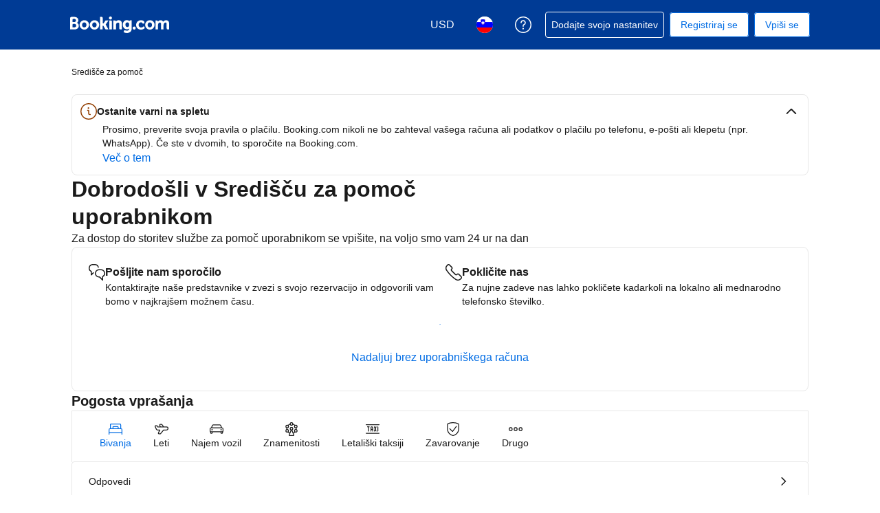

--- FILE ---
content_type: text/html; charset=UTF-8
request_url: https://secure.booking.com/help.sl.html?aid=1317092&sid=bc245f10bbba9abd743bf39cf8131d6a&soz=1&
body_size: 121831
content:
<!DOCTYPE html>
<html lang="sl">
<head profile="http://a9.com/-/spec/opensearch/1.1/">
<meta name="referrer" content="strict-origin-when-cross-origin">
<meta http-equiv="content-type" content="text/html; charset=utf-8" />
<meta name="referrer" content="strict-origin-when-cross-origin">
<meta name="robots" content="noindex,follow" />
<link rel="canonical" href="https://secure.booking.com/help.sl.html" />
<meta name="booking-verification" content="[base64]" />
<meta name="p:domain_verify" content="ff7f0b90ebb93e5bf7c7cafe77640ec1"/>
<meta http-equiv="content-language" content="sl" />
<meta http-equiv="content-script-type" content="text/javascript" />
<meta http-equiv="content-style-type" content="text/css" />
<meta http-equiv="window-target" content="_top" />
<meta property="fb:pages" content="131840030178250, 1425349334428496, 117615518393985, 1565844503706287, 517612321758712, 1668799180037291, 265097377176252, 1643712662515912, 303492549842824, 1638321783047271, 809709019119342, 959185470826086, 217466488652137, 641365839348517, 203741606405114">
<meta property="wb:webmaster" content="48970bbca45d28c2" />
<script nonce="OTezuQg3926bMnz">
;(function(w){
var ts = +new Date();
w.PageLoadTimer = {};
w.PageLoadTimer.start = ts;
}(window));
</script>
<link href="https://cf.bstatic.com" rel="preconnect" crossorigin>
<link href="https://cf.bstatic.com" rel="preconnect" crossorigin>
<title>Booking.com središče za pomoč</title>
<link rel="stylesheet" href="https://cf.bstatic.com/static/css/main_cloudfront_sd.iq_ltr/0a96e2329a7d12eabd94a042b018a0c0c90a3439.css" />
<link rel="stylesheet" href="https://cf.bstatic.com/static/css/main_exps_cloudfront_sd.iq_ltr/f3f7bce74850e3086e63c198d858b6528c5be8be.css" />
<link rel="stylesheet" href="https://cf.bstatic.com/static/css/logged_in_cloudfront_sd.iq_ltr/7ad8298a0d234415c7c5ea51a90afef738a1ded1.css" />
<link rel="stylesheet" href="https://cf.bstatic.com/static/css/assistant_entrypoint_cloudfront_sd.iq_ltr/611b70b00745fa4412a0101292fb0a1e4c97741e.css" />
<link rel="stylesheet" preload href="https://cf.bstatic.com/static/css/pega_cloudfront_sd.iq_ltr/ac86554e5c372cd426f5393c7c95eea660624945.css" />
<link rel="shortcut icon" href="https://cf.bstatic.com/static/img/b25logo/favicon/ebc77706da3aae4aee7b05dadf182390f0d26d11.ico" />
<link rel="stylesheet" href="https://cf.bstatic.com/static/css/help_cloudfront_sd.iq_ltr/d85978784f6ead6478193a20eb0f8d3e77f4c13b.css" />
<link rel="stylesheet" href="https://cf.bstatic.com/static/css/gprof_icons_cloudfront_sd.iq_ltr/f4fa450a0fd6a6ad8cafc28c74bf19a153e53191.css" /> 
 <link rel="stylesheet" href="https://cf.bstatic.com/static/css/help_cloudfront_sd.iq_ltr/d85978784f6ead6478193a20eb0f8d3e77f4c13b.css" />  
 <style nonce="OTezuQg3926bMnz"> #basiclayout, .basiclayout { margin: 0; } body.header_reshuffle #top { min-height: 50px !important; height: auto !important; } .nobg { background: #fff url("https://cf.bstatic.com/static/img/nobg_all_blue_iq/b700d9e3067c1186a3364012df4fe1c48ae6da44.png") repeat-x; background-position: 0 -50px; } </style> 
<link nonce="OTezuQg3926bMnz" data-href="static/css/client.49e06c2b.css" data-chunk="client" rel="stylesheet" href="https://cf.bstatic.com/psb/capla/static/css/client.49e06c2b.css"><link nonce="OTezuQg3926bMnz" data-href="static/css/b6ec7ab1.e3a55ebb.chunk.css" data-chunk="bHelpCenterUiWeb-components-HelpCenterAppRouter" rel="stylesheet" href="https://cf.bstatic.com/psb/capla/static/css/b6ec7ab1.e3a55ebb.chunk.css"><link nonce="OTezuQg3926bMnz" data-href="static/css/81da5f32.2e522934.chunk.css" data-chunk="bWebShellComponents-bWebShellComponents-AccommodationFooter" href="https://cf.bstatic.com/psb/capla/static/css/81da5f32.2e522934.chunk.css" type="text/css" rel="stylesheet"><link nonce="OTezuQg3926bMnz" data-href="static/css/dc32f6b7.fea92efa.chunk.css" data-chunk="bWebShellComponents-bWebShellComponents-AccommodationHeader" href="https://cf.bstatic.com/psb/capla/static/css/dc32f6b7.fea92efa.chunk.css" type="text/css" rel="stylesheet"><link nonce="OTezuQg3926bMnz" data-href="static/css/b9a82cb8.df2bad89.chunk.css" data-chunk="bWebShellComponents-bWebShellComponents-GlobalAlerts" href="https://cf.bstatic.com/psb/capla/static/css/b9a82cb8.df2bad89.chunk.css" type="text/css" rel="stylesheet">
<script nonce="OTezuQg3926bMnz">
/*
*/
(function avoidingXSSviaLocationHash() {
var location = window.location,
hash = location.hash,
xss = /[<>'"]/;
if (
xss.test( decodeURIComponent( hash ) ) ||
xss.test( hash )
) {
location.hash = '';
}
})();
document.documentElement.className = document.documentElement.className.replace('noJS', '') + ' hasJS';
var b_experiments = {}, WIDTH, B = window.booking = {
_onfly: [], // "on the fly" functions, will be executed as soon as external js files were loaded
devTools: {
trackedExperiments: []
},
user: {
},
env : {
isRetina : window.devicePixelRatio > 1,
"b_gtt": 'aFIeNZIfVUSSObZedAcUJZRJfOBMGDRMJaYPbC',
"b_action" : 'help',
"b_secure_domain" : 'https://secure.booking.com',
"b_site_type" : 'www',
"b_site_type_id": '1',
"b_agent_is_no_robot": true,
"b_agent_is_robot": false,
"b_query_params_with_lang_no_ext": '?aid=1317092&sid=bc245f10bbba9abd743bf39cf8131d6a',
"b_query_params_with_lang_no_ext_enforce_lang_aid_currency": '?aid=1317092&sid=bc245f10bbba9abd743bf39cf8131d6a;lang=sl;aid=1317092;selected_currency=USD',
"b_travel_comm_url_with_lang": 'https://community.booking.com/?profile.language=en',
"b_calendar2" : '1',
"BHDTJdReLGMeEcYPffcVDZBZMO": true,
/*
*/
"b_partner_channel_id": '2',
"b_bookings_owned": '0',
"b_google_maps_key_params" : '&indexing=true',
"b_lang" : 'sl',
"b_has_valid_dates": 0,
"b_countrycode" : '',
"b_guest_country" : 'us',
"b_locale" : 'sl-si',
"b_lang_for_url" : 'sl',
"b_this_urchin" : '/help.sl.html?tmpl=profile%2Fhelpcenter&',
"b_flag_to_suggest" : 'si',
"b_companyname" : 'Booking.com',
"b_partner_vertical" : 'longtail',
b_date_format: {"date_with_short_weekday_with_year":"{short_weekday}, {day_of_month}. {month_name} {full_year}","numeric_day_month_year_on":"{day_name_0} {month_name_0} {full_year}","numeric_day_month_year_between":"med {day_name_0} {month_name_0} {full_year} in {day_name_0_until} {month_name_0_until} {full_year_until}","short_month_with_year":"{short_month_name} {full_year}","day_short_month_year_on":"{day_name} {short_month_name}. {full_year}","day_month_year_time_before":"pred {time} {day_name} {month_name_lc} {year}","month_name_only":"{month_name_nom}","day_short_month_between":"{day_of_month}. {short_month_name}–{day_of_month_until}. {short_month_name_until}","day_short_month_year_from":"od {day_name} {short_month_name}. {full_year}","day_short_month_year_other":"{day_name_other} {short_month_name}. {full_year}","long_date_range_both_years":"{day_of_month}. {month_name} {full_year}–{day_of_month_until}. {month_name_until} {full_year_until}","numeric_day_month_year_from":"od {day_name_0} {month_name_0} {full_year}","day_of_month_only":"{day_of_month}.","numeric_date_range":"{day_of_month}. {month} - {day_of_month_until}. {month_until}","date_with_short_weekday_without_year":"{short_weekday}, {day_of_month}. {month_name}","short_date_with_weekday":"{short_weekday}, {day_of_month}. {short_month_name} {full_year}","day_month_from":"od {day_name_from} {month_name_from}","short_date_without_year":"{day_of_month}. {short_month_name}","date_range_with_short_weekday_short_month":"{short_weekday}, {day_of_month}. {short_month_name} – {short_weekday_until}, {day_of_month_until}. {short_month_name_until}","day_short_month_year_time":"{day_of_month}. {short_month_name}. {full_year}, {time}","day_short_month_time_between":"{day_of_month}. {short_month_name}., {time}–{time_until}","date_with_weekday_time_from_until":"{weekday}, {begin_marker}{day_of_month}. {month_name}{end_marker} {full_year}, od {time} do {time_until}","date_with_weekday_time_from":"{weekday}, {begin_marker}{day_of_month}. {month_name}{end_marker} {full_year} od {time}","numeric_day_month_year_time_before":"pred {time} dne {day_name_0} {month_name_0} {full_year}","day_month_year_on":"{day_name_on} {month_name_lc} {full_year}","day_month_on":"{day_name_on} {month_name_lc}","numeric_date_range_both_years":"{day_of_month}. {month}. {full_year}–{day_of_month_until}. {month_until}. {full_year_until}","ux_day_month_on":"{day_2} {month_2}","day_month_between":"Med {day_name} {month_name_genitive_lc} in {day_name_until} {month_name_genitive_uc_until}","numeric_day_month_year":"{day_name_0} {month_name_0} {full_year}","short_date":"{day_of_month}. {short_month_name} {full_year}","date_with_weekday_time_until":"{weekday}, {begin_marker}{day_of_month}. {month_name}{end_marker} {full_year} do {time}","month_with_year":"{month_name_with_year_only} {full_year}","day_short_month_year_between":"{day_of_month}. {short_month_name} {full_year}–{day_of_month_until}. {short_month_name_until} {full_year_until}","day_month_year_between":"Med {day_name} {month_name_genitive_lc} {full_year} in {day_name_until} {month_name_genitive_uc_until} {full_year_until}","short_date_without_year_range":"{day_of_month}. {short_month_name}.–{day_of_month_until}. {short_month_name_until}","date_with_weekday_with_markers":"{weekday} {begin_marker}{day_of_month}. {month_name}{end_marker} {full_year}","short_month_only":"{short_month_name}.","short_weekday_only":"{short_weekday}","numeric_day_month_year_until":"do {day_name_0} {month_name_0} {full_year}","date_with_weekday":"{weekday}, {day_of_month}. {month_name} {full_year}","date_without_year":"{day_of_month}. {month_name}","day_month_year":"{day_name} {month_name_nom} {full_year}","date_with_year":"{day_of_month}. {month_name} {full_year}","day_short_month_year_time_between":"{day_of_month}. {short_month_name}. {full_year}, {time}–{time_until}","day_month_year_other":"{day_name_other} {month_name} {full_year}","range_from_long_date_time_until_long_date_time":"od {day_of_month}. {month_name} {full_year} ob {time} do {day_of_month_until}. {month_name_until} {full_year_until} ob {time_until}","date_with_weekday_from":"{weekday_from}, {day_of_month}. {month_name_from} {full_year}","day_month_year_from":"od {day_name_from} {month_name_from} {full_year}","day_short_month_year_until":"do {day_name} {short_month_name}. {full_year}","in_month_with_year":"v {month_name_in} {full_year}","day_month_until":"do {day_name_till} {month_name_to}","day_month":"{day_name} {month_name_nom}","numeric_date":"{day_of_month}. {month}. {full_year}","day_short_month_year":"{day_name} {short_month_name}. {full_year}","date_with_weekday_time_at":"date_with_weekday_time_at","short_date_with_weekday_without_year":"{short_weekday}, {day_of_month}. {short_month_name}","day_month_other":"{day_name_other} {month_name}","day_short_month_time":"{day_of_month}. {short_month_name}., {time}","date_with_weekday_to":"{weekday_to}, {day_of_month}. {month_name_to} {full_year}","from_month_with_year":"od {month_name_from} {full_year}","day_month_year_until":"do {day_name_till} {month_name_to} {full_year}"},
b_month_for_formatted_date: {"1":{"name_with_year_only":"januar","genitive_uc":"januarjem","name_def_article_lc":"januar","on_day_month":"1.","genitive_lc":"januarjem","name":"januar","in_month_lc":"v januarju","day_to":"januarja","name_from":"januarja","month_1":"januar","short_name":"jan.","short_name_uc":"januarja","name_in":"januarju","name_lc":"januarja","name_uc":"januarja","name_only":"januar","name_def_article_uc":"Januar","month_2":"januarja","name_to":"januarja","name_other":"januarja","short_name_only":"jan.","to_month_lc":"v januarju"},"10":{"name_from":"oktobra","month_1":"oktober","name":"oktober","in_month_lc":"v oktobru","name_other":"oktobra","name_lc":"oktobra","name_in":"oktobru","short_name_only":"okt.","to_month_lc":"v oktobru","short_name":"okt.","short_name_uc":"oktobra","name_def_article_uc":"Oktober","name_uc":"oktobra","name_with_year_only":"oktober","name_only":"oktober","name_to":"oktobra","on_day_month":"10.","genitive_lc":"oktobrom","genitive_uc":"oktobrom","name_def_article_lc":"oktober","month_2":"oktobra"},"11":{"name_def_article_lc":"november","genitive_uc":"novembrom","month_2":"novembra","on_day_month":"11.","name_to":"novembra","genitive_lc":"novembrom","name_uc":"novembra","name_with_year_only":"november","name_only":"november","name_def_article_uc":"November","short_name_uc":"novembra","short_name":"nov.","to_month_lc":"v novembru","short_name_only":"nov.","name_in":"novembru","name_lc":"novembra","name":"november","name_other":"novembra","in_month_lc":"v novembru","name_from":"novembra","month_1":"november"},"12":{"month_2":"decembra","name_def_article_lc":"december","genitive_uc":"decembrom","genitive_lc":"decembrom","on_day_month":"12.","name_to":"decembra","name_only":"december","name_uc":"decembra","name_with_year_only":"december","name_def_article_uc":"December","short_name_uc":"decembra","short_name":"dec.","to_month_lc":"v decembru","short_name_only":"dec.","name_in":"decembru","name_lc":"decembra","name_other":"decembra","in_month_lc":"v decembru","name":"december","month_1":"december","name_from":"decembra"},"2":{"name_in":"februarju","name_lc":"februarja","short_name_uc":"februarja","short_name":"feb.","month_1":"februar","name_from":"februarja","day_to":"februarja","in_month_lc":"v februarju","name":"februar","genitive_lc":"februarjem","on_day_month":"2.","name_def_article_lc":"februar","genitive_uc":"februarjem","name_with_year_only":"februar","short_name_only":"feb.","to_month_lc":"v februarju","name_other":"februarja","name_to":"februarja","month_2":"februarja","name_def_article_uc":"Februar","name_only":"februar","name_uc":"februarja"},"3":{"short_name":"mar.","short_name_uc":"marca","name_lc":"marca","name_in":"marcu","in_month_lc":"v marcu","name":"marec","month_1":"marec","day_to":"marca","name_from":"marca","genitive_uc":"marcem","name_def_article_lc":"marec","genitive_lc":"marcem","on_day_month":"3.","name_with_year_only":"marec","short_name_only":"mar.","to_month_lc":"v marcu","name_other":"marca","month_2":"marca","name_to":"marca","name_only":"marec","name_uc":"marca","name_def_article_uc":"Marec"},"4":{"genitive_lc":"aprilom","name_to":"aprila","on_day_month":"4.","month_2":"aprila","genitive_uc":"aprilom","name_def_article_lc":"april","name_def_article_uc":"April","name_only":"april","name_with_year_only":"april","name_uc":"aprila","name_lc":"aprila","name_in":"aprilu","to_month_lc":"v aprilu","short_name_only":"apr.","short_name":"apr.","short_name_uc":"aprila","month_1":"april","name_from":"aprila","in_month_lc":"v aprilu","name_other":"aprila","name":"april"},"5":{"month_2":"maja","genitive_uc":"majem","name_def_article_lc":"maj","genitive_lc":"majem","name_to":"maja","on_day_month":"5.","name_only":"maj","name_uc":"maja","name_with_year_only":"maj","name_def_article_uc":"Maj","short_name":"maj","short_name_uc":"maja","name_in":"maju","name_lc":"maja","to_month_lc":"v maju","short_name_only":"maj","name_other":"maja","in_month_lc":"v maju","name":"maj","month_1":"maj","name_from":"maja"},"6":{"name_lc":"junija","name_in":"juniju","short_name_only":"jun.","to_month_lc":"v juniju","short_name":"jun.","short_name_uc":"junija","name_from":"junija","month_1":"junij","name":"junij","in_month_lc":"v juniju","name_other":"junija","name_to":"junija","on_day_month":"6.","genitive_lc":"junijem","genitive_uc":"junijem","name_def_article_lc":"junij","month_2":"junija","name_def_article_uc":"Junij","name_with_year_only":"junij","name_uc":"junija","name_only":"junij"},"7":{"name_from":"julija","month_1":"julij","name":"julij","name_other":"julija","in_month_lc":"v juliju","name_in":"juliju","name_lc":"julija","to_month_lc":"v juliju","short_name_only":"jul.","short_name":"jul.","short_name_uc":"julija","name_def_article_uc":"Julij","name_uc":"julija","name_with_year_only":"julij","name_only":"julij","name_to":"julija","on_day_month":"7.","genitive_lc":"julijem","genitive_uc":"julijem","name_def_article_lc":"julij","month_2":"julija"},"8":{"name_uc":"avgusta","name_with_year_only":"avgust","name_only":"avgust","name_def_article_uc":"Avgust","genitive_uc":"avgustom","name_def_article_lc":"avgust","month_2":"avgusta","name_to":"avgusta","on_day_month":"8.","genitive_lc":"avgustom","name":"avgust","in_month_lc":"v avgustu","name_other":"avgusta","name_from":"avgusta","month_1":"avgust","short_name":"avg.","short_name_uc":"avgusta","name_lc":"avgusta","name_in":"avgustu","to_month_lc":"v avgustu","short_name_only":"avg."},"9":{"name":"september","name_other":"septembra","in_month_lc":"v septembru","name_from":"septembra","month_1":"september","short_name_uc":"septembra","short_name":"sept.","short_name_only":"sept.","to_month_lc":"v septembru","name_in":"septembru","name_lc":"septembra","name_uc":"septembra","name_with_year_only":"september","name_only":"september","name_def_article_uc":"September","name_def_article_lc":"september","genitive_uc":"septembrom","month_2":"septembra","on_day_month":"9.","name_to":"septembra","genitive_lc":"septembrom"}},
b_weekday_formatted_date: {"1":{"short_uc":"Pon.","name_to":"ponedeljka","name_from_preposition":"od ponedeljka","name_on":"ponedeljek","short":"pon.","name_uc":"Ponedeljek","name_lc":"ponedeljek","shortest":"po","name_from":"ponedeljka","name_other":"ponedeljek","name_other_uc":"ponedeljek","name":"ponedeljek"},"2":{"name_to":"torka","short_uc":"Tor.","name_on":"torek","name_from_preposition":"od torka","short":"tor.","name_uc":"Torek","name_lc":"torek","shortest":"to","name_from":"torka","name":"torek","name_other_uc":"torek","name_other":"torek"},"3":{"name_other":"sreda","name_other_uc":"sreda","name":"sreda","name_from":"srede","shortest":"sr","name_lc":"sreda","name_uc":"Sreda","short":"sre.","name_from_preposition":"od srede","name_on":"sredo","short_uc":"Sre.","name_to":"srede"},"4":{"name_other":"četrtek","name_other_uc":"četrtek","name":"četrtek","name_from":"četrtka","shortest":"če","name_lc":"četrtek","name_uc":"Četrtek","short":"čet.","name_from_preposition":"od četrtka","name_on":"četrtek","short_uc":"Čet.","name_to":"četrtka"},"5":{"name_to":"petka","short_uc":"Pet.","name_from_preposition":"od petka","name_on":"petek","short":"pet.","name_uc":"Petek","name_lc":"petek","shortest":"pe","name_from":"petka","name_other_uc":"petek","name_other":"petek","name":"petek"},"6":{"name_on":"soboto","name_from_preposition":"od sobote","name_to":"sobote","short_uc":"Sob.","name_uc":"Sobota","short":"sob.","shortest":"so","name_lc":"sobota","name":"sobota","name_other_uc":"sobota","name_other":"sobota","name_from":"sobote"},"7":{"name_from":"nedelje","name":"nedelja","name_other":"nedelja","name_other_uc":"nedelja","name_lc":"nedelja","shortest":"ne","short":"ned.","name_uc":"Nedelja","short_uc":"Ned.","name_to":"nedelje","name_on":"nedeljo","name_from_preposition":"od nedelje"},"8":{"name_uc":"name_uc","short":"short","name_from_preposition":"od kateregakoli dne","name_on":"name_on","short_uc":"short_uc","name_to":"name_to","name_other":"name_other","name_other_uc":"name_other_uc","name":"Vsak dan","name_from":"name_from","shortest":"shortest","name_lc":"every day"}},
b_time_format: {"AM_symbol":{"name":"AM"},"PM_symbol":{"name":"PM"},"time":{"name":"{hour_24h_no0}.{minutes}"},"time_12":{"name":"{hour_24h_no0}.{minutes}"},"time_24":{"name":"{hour_24h_no0}.{minutes}"}},
"b_protocol": 'https',
auth_level : "0",
b_user_auth_level_is_none : 1,
b_check_ot_consent : 1,
bui: {
color: {
bui_color_grayscale_dark: "#333333",
bui_color_grayscale: "#6B6B6B",
bui_color_grayscale_light: "#BDBDBD",
bui_color_grayscale_lighter: "#E6E6E6",
bui_color_grayscale_lightest: "#F5F5F5",
bui_color_primary_dark: "#00224F",
bui_color_primary: "#003580",
bui_color_primary_light: "#BAD4F7",
bui_color_primary_lighter: "#EBF3FF",
bui_color_primary_lightest: "#FAFCFF",
bui_color_complement_dark: "#CD8900",
bui_color_complement: "#FEBB02",
bui_color_complement_light: "#FFE08A",
bui_color_complement_lighter: "#FDF4D8",
bui_color_complement_lightest: "#FEFBF0",
bui_color_callout_dark: "#BC5B01",
bui_color_callout: "#FF8000",
bui_color_callout_light: "#FFC489",
bui_color_callout_lighter: "#FFF0E0",
bui_color_callout_lightest: "#FFF8F0",
bui_color_destructive_dark: "#A30000",
bui_color_destructive: "#CC0000",
bui_color_destructive_light: "#FCB4B4",
bui_color_destructive_lighter: "#FFEBEB",
bui_color_destructive_lightest: "#FFF0F0",
bui_color_constructive_dark: "#006607",
bui_color_constructive: "#008009",
bui_color_constructive_light: "#97E59C",
bui_color_constructive_lighter: "#E7FDE9",
bui_color_constructive_lightest: "#F1FEF2",
bui_color_action: "#0071C2",
bui_color_white: "#FFFFFF",
bui_color_black: "#000000"
}
},
bb: {
ibb: "",
uibb: "",
itp: "0",
iuibb: "",
bme: "0",
euibb: "",
tp: "2"
},
b_growls_close_fast: 1,
fe_enable_login_with_phone_number: 1,
asyncLoader: {
async_assistant_entrypoint_css: 'https://cf.bstatic.com/static/css/assistant_entrypoint_cloudfront_sd.iq_ltr/611b70b00745fa4412a0101292fb0a1e4c97741e.css',
async_assistant_entrypoint_js: 'https://cf.bstatic.com/static/js/assistant_entrypoint_cloudfront_sd/35853573d0cf123d9f10936b58f365ced1f335ab.js',
async_atlas_places_js: 'https://cf.bstatic.com/static/js/atlas_places_async_cloudfront_sd/c94b60c4da2dae6b55fd9eabf168f146fc189acf.js',
async_atlas_v2_cn_js: 'https://cf.bstatic.com/static/js/async_atlas_v2_cn_cloudfront_sd/bd7e7adbf9731810a79badc567cd4846b1ab4d68.js',
async_atlas_v2_non_cn_js: 'https://cf.bstatic.com/static/js/async_atlas_v2_non_cn_cloudfront_sd/880672823d34a6cc1366fd38f98c6b4ff90fcf20.js',
image_gallery_js: 'https://cf.bstatic.com/static/js/ski_lp_overview_panel_cloudfront_sd/9d8e7cfd33a37ffb15285d98f6970024f06cf36d.js',
image_gallery_css: 'https://cf.bstatic.com/static/css/ski_lp_overview_panel_cloudfront_sd.iq_ltr/2b3350935410fe4e36d74efed93daf74f2b4ff70.css',
async_lists_js: 'https://cf.bstatic.com/static/js/async_lists_cloudfront_sd/bfcb1714bb8674563d57570f275aed580d76c585.js',
async_wpm_overlay_css: 'https://cf.bstatic.com/static/css/async_wpm_overlay_assets_cloudfront_sd.iq_ltr/abb304bf3600a5cf5f7406a27f042cf1ce2429b1.css',
async_wpm_overlay_js: 'https://cf.bstatic.com/static/js/async_wpm_overlay_assets_cloudfront_sd/d5d6e2ad180f3e68146c24bf4fd7d299bb590794.js',
empty: ''
},
fe_enable_fps_goal_with_value: 1,
b_email_validation_regex : /^([\w-\.\+]+@([\w-]+\.)+[\w-]{2,14})?$/,
b_domain_end : '.booking.com',
b_original_url : 'https:&#47;&#47;secure.booking.com&#47;help.sl.html?aid=1317092&amp;sid=bc245f10bbba9abd743bf39cf8131d6a&amp;soz=1&amp;',
b_this_url : '/help.sl.html?aid=1317092&sid=bc245f10bbba9abd743bf39cf8131d6a&tmpl=profile%2Fhelpcenter',
b_this_url_without_lang : '/help?aid=1317092&sid=bc245f10bbba9abd743bf39cf8131d6a&tmpl=profile%2Fhelpcenter',
b_referrer : '',
b_acc_type : '',
b_req_login: '',
jst : {'loading': true},
keep_day_month: true,
b_timestamp : 1765572570,
referal_tab: true,
scripts_tracking : {
},
enable_scripts_tracking : 1,
b_ufi : '',
"setvar_affiliate_is_bookings2" : 1,
transl_close_x : 'zapri',
transl_checkin_title: 'Datum prijave',
transl_checkout_title: 'Datum odjave',
browser_lang: '',
b_hijri_calendar_available: false,
b_aid: '1317092',
b_label: '',
b_sid: 'bc245f10bbba9abd743bf39cf8131d6a',
ip_country: 'us',
country_currency: 'USD',
b_selected_currency: 'USD',
b_selected_currency_is_hotel_currency: "",
b_selected_language: 'sl',
b_selected_language_country_flag: 'si',
pageview_id: '5c21926d9bde00b1',
aid: '1317092',
b_csrf_token: 'Grg8aQAAAAA=[base64]',
b_show_user_accounts_features: 1,
b_browser: 'chrome',
b_browser_version: '131',
et_debug_level: '0',
icons: '/static/img',
b_static_images: 'https://cf.bstatic.com/images/',
b_currency_url: '/general.sl.html?aid=1317092&sid=bc245f10bbba9abd743bf39cf8131d6a&amp;tmpl=currency_foldout&amp;cur_currency=USD',
b_currency_change_base_url: '/help.sl.html?aid=1317092&sid=bc245f10bbba9abd743bf39cf8131d6a&tmpl=profile%2Fhelpcenter',
b_languages_url: '/general.sl.html?aid=1317092&sid=bc245f10bbba9abd743bf39cf8131d6a&amp;tmpl=language_foldout',
b_weekdays: [
{"b_is_weekend": parseInt( '' ),
"b_number": parseInt('1'),
"name": 'ponedeljek',
"short": 'pon',
"shorter": 'pon',
"shortest": 'po'},
{"b_is_weekend": parseInt( '' ),
"b_number": parseInt('2'),
"name": 'torek',
"short": 'tor',
"shorter": 'tor',
"shortest": 'to'},
{"b_is_weekend": parseInt( '' ),
"b_number": parseInt('3'),
"name": 'sreda',
"short": 'sre',
"shorter": 'sre',
"shortest": 'sr'},
{"b_is_weekend": parseInt( '' ),
"b_number": parseInt('4'),
"name": 'četrtek',
"short": 'čet',
"shorter": 'čet',
"shortest": 'če'},
{"b_is_weekend": parseInt( '' ),
"b_number": parseInt('5'),
"name": 'petek',
"short": 'pet',
"shorter": 'pet',
"shortest": 'pe'},
{"b_is_weekend": parseInt( '1' ),
"b_number": parseInt('6'),
"name": 'sobota',
"short": 'sob',
"shorter": 'sob',
"shortest": 'so'},
{"b_is_weekend": parseInt( '1' ),
"b_number": parseInt('7'),
"name": 'nedelja',
"short": 'ned',
"shorter": 'ned',
"shortest": 'ne'},
{}],
b_group: [],
b_simple_weekdays: ['po','to','sr','če','pe','so','ne'],
b_simple_weekdays_for_js: ['pon','tor','sre','čet','pet','sob','ned'],
b_long_weekdays: ['ponedeljek','torek','sreda','četrtek','petek','sobota','nedelja'],
b_short_months: ['januar','februar','marec','april','maj','junij','julij','avgust','september','oktober','november','december'],
b_short_months_abbr: ['jan','feb','mar','apr','maj','jun','jul','avg','sep','okt','nov','dec'],
b_year_months: {
'2025-12': {'name': 'december 2025' },
'2026-1': {'name': 'januar 2026' },
'2026-2': {'name': 'februar 2026' },
'2026-3': {'name': 'marec 2026' },
'2026-4': {'name': 'april 2026' },
'2026-5': {'name': 'maj 2026' },
'2026-6': {'name': 'junij 2026' },
'2026-7': {'name': 'julij 2026' },
'2026-8': {'name': 'avgust 2026' },
'2026-9': {'name': 'september 2026' },
'2026-10': {'name': 'oktober 2026' },
'2026-11': {'name': 'november 2026' },
'2026-12': {'name': 'december 2026' },
'2027-1': {'name': 'januar 2027' },
'2027-2': {'name': 'februar 2027' },
'2027-3': {'name': 'marec 2027' }
},
b_user_auth_level_is_none: 1,
first_page_of_results: true,
b_partner_id: '638119',
b_is_destination_finder_supported: 0,
b_is_dsf: 0,
b_pr_param: '',
/*
*/
feature_profile_split_sb_checkbox: 1,
inandaround_more: "Več",
b_signup_iframe_url: 'https://secure.booking.com' + '/login.html?tmpl=profile/signup_after_subscribe' + '&lang=sl' ,
b_exclude_lang_firstname: 0,
view_prices_enter_dates: 'Da bi videli cene in razpoložljivost, vpišite želene datume.',
autocomplete_categories: {
city: 'mesta',
region: 'regije',
airport: 'letališča',
hotel: 'hoteli',
landmark: 'znamenitosti',
country: 'države',
district: 'Okrožja',
theme: 'Teme'
},
autocomplete_skip_suggestions: 'Poišči več možnosti',
autocomplete_counter_label: 'Nastanitve v bližini',
autocomplete : {
property_nearby: ' bližnja nastanitev',
properties_nearby: ' bližnjih nastanitev',
hotel: 'nastanitev',
hotels: 'nastanitev',
hotels_nearby: 'Nastanitve v bližini'
},
lists: {
collection: [
{
id: "0",
name: "Moje naslednje potovanje",
hotels_count: "0"
}
]
},
touch_os: false,
calendar_days_allowed_number: 353,
b_search_max_months: 16,
b_run_ge_new_newsletter_login: 1,
b_password_strength_msg: ['Ni dovolj dolgo','Šibka','Srednja','V redu','Močna','Zelo močna'],
b_passwd_min_length_error: 'Geslo mora vsebovati vsaj 8 znakov',
b_password_must_be_numeric: 'PIN koda vaše rezervacije vsebuje 4 cifre. Prosimo poskusite znova.',
b_bkng_nr_must_be_numeric: 'Številka vaše rezervacije vsebuje 9 cifer. Prosimo poskusite znova.',
b_blank_numeric_pin: 'Vpišite PIN kodo vaše rezervacije.',
b_blank_bkng_nr: 'Vpišite številko vaše rezervacije.',
password_cant_be_username: 'Vaše geslo ne sme biti enako vašemu elektronskemu naslovu',
b_show_passwd: 'Prikaži geslo',
b_passwd_tooltip: 'Da bi izboljšali varnost vašega gesla, vključite velike črke, znake in številke.',
account_error_add_password: 'Prosimo, podajte geslo',
password_needs_8: 'Geslo mora vsebovati vsaj 8 znakov',
error_sign_up_password_email_combo_01: 'Prosimo, preverite vaš e-naslov ali geslo in poskusite znova.',
b_lazy_load_print_css: 1,
print_css_href: 'https://cf.bstatic.com/static/css/print/0cc4ce4b7108d42a9f293fc9b654f749d84ba4eb.css',
'component/dropdown-onload-shower/header_signin_prompt' : {
b_action: "help"
},
b_hostname_signup: "secure.booking.com",
b_nonsecure_hostname: "https://www.booking.com",
b_nonsecure_hostname_signup: "https://www.booking.com",
b_fd_searchresults_url_signup: "",
translation_customer_service_which_booking_no_specific: 'Nobena specifična rezervacija',
stored_past_and_upcoming_bookings: [
],
global_translation_tags: {"rlm":"\u200f","nbsp":"&nbsp;","zwsp":"\u200b","lrm":"\u200e","one_dot_leader":"\u2024","line_break":"\u003cbr\u003e"},
b_rackrates_monitoring_running: true,
b_wishlist_referrer : '',
b_reg_user_last_used_wishlist: "",
b_reg_user_wishlist_remaining: 1,
is_user_center_bar: 1,
b_site_experiment_user_center_bar: 1,
b_reg_user_is_genius : "",
profile_menu: {
b_user_auth_level: 0,
b_domain_for_app: "https://www.booking.com",
b_query_params_with_lang_no_ext: "?aid=1317092&sid=bc245f10bbba9abd743bf39cf8131d6a",
b_travel_comm_url_with_lang: "https://community.booking.com/?profile.language=en",
b_action: "help",
b_site_info: {"is_iam_auth_allowed":1,"is_booking_branded":1,"is_bookings_owned":0},
b_site_type: "www",
b_companyname: "Booking.com",
b_reg_user_full_name: "",
b_is_genius_branded: "0",
b_reg_user_is_genius: "",
b_genius_dashboard_expiry_destfinder_url: "https://www.booking.com/destinationfinderdeals.sl.html?aid=1317092&sid=bc245f10bbba9abd743bf39cf8131d6a;genius_deals_mode=1&genius_next_weekend=1",
b_reg_user_last_used_wishlist: "",
b_genius_product_page_url: "https://www.booking.com/genius.sl.html?aid=1317092&sid=bc245f10bbba9abd743bf39cf8131d6a",
b_reg_user_five_bookings_challenge: "",
b_reg_user_detail_name_email_hash: "",
b_user_is_grap_eligible: "",
b_grap_remove_raf_checks: 1,
b_is_bbtool_admin: "",
b_is_bbtool_user: "",
fe_bbtool_permission_is_connected_to_bbtool: "",
fe_this_url_travel_purpose_business: "https://secure.booking.com/company/search.sl.html?aid=1317092&sid=bc245f10bbba9abd743bf39cf8131d6a&sb_travel_purpose=business",
fe_this_url_travel_purpose_leisure: "https://www.booking.com/index.sl.html?aid=1317092&sid=bc245f10bbba9abd743bf39cf8131d6a&sb_travel_purpose=leisure",
fe_reservations_url_travel_purpose_business: "https://secure.booking.com/company/reservations.sl.html?aid=1317092&sid=bc245f10bbba9abd743bf39cf8131d6a&sb_travel_purpose=business",
fe_reservations_url_travel_purpose_leisure: "https://secure.booking.com/myreservations.sl.html?aid=1317092&sid=bc245f10bbba9abd743bf39cf8131d6a&sb_travel_purpose=leisure",
fe_my_settings_url: "https://account.booking.com/oauth2/authorize?aid=1317092;client_id=d1cDdLj40ACItEtxJLTo;redirect_uri=https%3A%2F%2Faccount.booking.com%2Fsettings%2Foauth_callback;response_type=code;state=UmOCIzOjzstpCN_j-2k-WK7uhlFFC8T9AOuizytOl9gAmzyikOgR-iRJTQqwAUoGqa8TBntH5K0MCRyitDuQfT3Aw1g9sYpawec-O5ioeqO2LZYFzDp_-MuO8djWwwJrbA_i7cI",
fe_my_settings_url_travel_purpose_business: "https://secure.booking.com/mysettings.sl.html?aid=1317092&sid=bc245f10bbba9abd743bf39cf8131d6a&sb_travel_purpose=business",
fe_my_settings_url_travel_purpose_leisure: "https://secure.booking.com/mysettings.sl.html?aid=1317092&sid=bc245f10bbba9abd743bf39cf8131d6a&sb_travel_purpose=leisure",
fe_bbtool_can_see_tool_promos: "0",
fe_bbtool_blackout_user_company: "",
fe_bbtool_redirect_personal_to_index: 1,
b_bbtool_product_page_url: "https://www.booking.com/business.sl.html?aid=1317092&sid=bc245f10bbba9abd743bf39cf8131d6a&stid=934592",
b_is_ie7: "",
b_this_url: "/help.sl.html?aid=1317092&sid=bc245f10bbba9abd743bf39cf8131d6a&tmpl=profile%2Fhelpcenter",
b_lang_for_url: "sl",
b_secure_hostname: "https://secure.booking.com",
b_nonsecure_hostname: "https://www.booking.com",
b_query_params_with_lang: ".sl.html?aid=1317092&sid=bc245f10bbba9abd743bf39cf8131d6a",
b_query_params_with_lang_no_ext: "?aid=1317092&sid=bc245f10bbba9abd743bf39cf8131d6a",
b_travel_comm_url_with_lang: "https://community.booking.com/?profile.language=en",
b_query_params_delimiter: "&",
b_reg_user_detail_dashboard_url: "",
b_is_reg_user_city_guide_in_lang_available: "0",
b_aspiring_user_fifth_booking_ufi : "",
b_reg_user_aspiring_data: "",
b_dummy_var_for_trailing_comma: false,
b_ip_country: "",
b_guest_country: "us",
b_agent_is_no_robot: 1,
b_page_name : "help",
b_landingpage_theme_type: "",
b_user_has_mobile_app: "",
b_aid: 1317092,
b_label: "",
b_oauth_client_id: "vO1Kblk7xX9tUn2cpZLS",
b_sso_logout_url: "https://account.booking.com/sso/logout/v3",
b_sso_logout_callback_url: "https://secure.booking.com/login.html?op=oauth_return",
fe_sso_logout_state: "[base64]",
fe_user_menu_aspiring_genius_link: false
},
accounting_config: {"symbol_position":{"RON":"after","default":"before","CZK":"after","PLN":"after"},"decimal_separator":{"default":","},"num_decimals":{"HUF":0,"XAF":0,"KRW":0,"OMR":3,"MZM":0,"LAK":0,"XOF":0,"TND":3,"IDR":0,"TWD":0,"JPY":0,"LYD":3,"BIF":0,"ISK":0,"JOD":3,"VND":0,"PYG":0,"KWD":3,"BHD":3,"UGX":0,"MGA":0,"TMM":0,"BYR":0,"XPF":0,"TJR":0,"CLP":0,"AFA":0,"IQD":3,"ECS":0,"COP":0,"RWF":0,"KMF":0,"VUV":0,"RUB":0,"GNF":0,"default":2,"DJF":0},"group_separator":{"default":"."},"currency_separator":{"default":"&nbsp;","GBP":"","JPY":"","USD":""},"html_symbol":{"ILS":"&#x20AA;","INR":"Rs.","GBP":"&#163;","RON":"lei","USD":"US$","ARS":"AR$","JPY":"&#165;","HKD":"HK$","CLP":"CL$","XPF":"CFP","IDR":"Rp","PLN":"z&#x0142;","TRY":"TL","CZK":"K&#269;","EUR":"&#x20AC;","BRL":"R$","PHP":"&#8369;","SGD":"S$"}},
distance_config: "metric",
is_listview_page: true,
b_this_weekend_checkin: "",
b_this_weekend_checkout: "",
b_next_weekend_checkin: "",
b_next_weekend_checkout: "",
b_official_continent: "",
b_deals_continents : "",
b_messenger_url: '',
b_open_messenger: false,
b_is_asian_user: '',
b_days_to_checkin: '',
b_extra_ajax_headers: {},
et_debug_level: '0',
cn_modal_exp_eligible: "",
notification_squeaks: {
},
fe_is_cname_cobrand_header_available: '',
wl_squeak: {
open_wishlist_from_profile: 'ZQafLebbMTSWEEdC',
},
trip_types_squeaks : {
location_www_ski_overview_usage:'YdXfdKNKNKZGfOQAJPSFWC',
dummyvar:false
},
insurance_squeaks : {
mfe_ready: 'fFaMLVBGVPLXNWSLT',
quote_reference_received: 'fFaMLAeUVKZMRKIOfFRJXZMHbAae',
insurance_received: 'fFaMLVDERdafXdDEAJLT'
},
trackExperiment : function () {},
"error" : {}
},
ensureNamespaceExists: function (namespaceString) {
if (!booking[namespaceString]) {
booking[namespaceString] = {};
}
}, hotel: {}, experiments: {}, startup: {}, experiments_load: {}, startup_load: {}, promotions: {}, timestamp: new Date()};
function Tip() {};
(function (scope) {
booking.env.b_sb_autocomplete_predictions_url = '/autocomplete_csrf';
booking.env.b_sb_autocomplete_predictions_method = 'GET';
booking.env.b_sb_googleplaces_carrier_url = 'https://carrier.booking.com/google/places/webautocompletesimple';
booking.env.b_sb_googleplaces_carrier_method = 'POST';
var params = scope.search_autocomplete_params = {};
params.v = '1';
params.lang = 'sl';
params.sid = 'bc245f10bbba9abd743bf39cf8131d6a';
params.aid = '1317092';
params.pid = '5c21926d9bde00b1';
params.stype = '1';
params.src = 'help';
params.eb = '0';
params.e_obj_labels = '1';
params.e_tclm = 1;
params.add_themes = '1';
params.themes_match_start = '1';
params.include_synonyms = '1';
}(window.autocomplete_vars || booking.env));
</script>
<script nonce="OTezuQg3926bMnz">var _gaq = _gaq || [];</script>
<!--[if IE]> <script nonce="OTezuQg3926bMnz"> document.createElement('time'); </script> <![endif]-->
<script nonce="OTezuQg3926bMnz">
booking.jset = {"m":"[base64]","t":{"NVFZPeZeQCBQNbHYIFVVPePZXUCeeC":1,"YTBUIHOdVLBQRMebfTINfTKe":11,"THHSODILJbbfYFZIJePICaeFYTET":1,"MRLQRVVZfHRZEbDZLSBeLaAFZKXe":1,"VMITcZJLCZBfaNKe":11,"BHDTJdReLGMeEcYPffcVDZBZMO":1,"HWAFYDEZRae":3,"OABBaJePebUBWeFcMHVHNEIMUKXe":1,"dDfPJXDBWDfXFABDJPTRFDZae":1},"f":{"HWAFYEEBVFJYbTDCHT":1,"YdXfdKNKNKHUScWaPCUHMHeIWC":1,"aWQOcYTBIZEXaFXRAXZZCDLRe":1,"ZdfbDBXSCFPCWOXaZPfYeHUHOBNHC":1,"abPPFFEeNGdLMYTET":1,"aXTfOFJZMYeKBABVYUaWQMAZdJAINLAFZYTdVVYITLEXe":1,"OMTVBENNRYXcCHHRHbENHKKAGVT":1,"AHeHLAFLDUbEBTESHQRCfaAZNZAGZLFRNSASUWPHDDWe":1,"aaMRYBENYBUJcbTdZWTNFbFTWcOfdFGePEIEYXT":1,"cCcCcCDPCDCcfNYbOEYRAbYPbbTZWKNYT":1,"YTBbdHbdDEDBcfdFOKTBNHC":1,"BHDTJdReQHUYYOLEaMNSUC":1,"YTBTRYPTLKGBfFVfCaZGGOcaIdcOTVXcBdHC":1,"cQPHbcGRccQYIMdUfEJMFbFUIVTESMCC":1,"aWQOcYTBBKbVPFCWeDfBAKae":1,"bQKPWLVRbYTVMeOSGEXFKMO":1,"OAZOXHeCXLEEXbdYeNeUZVFRTbZXWSYHCFO":1,"YQKSXPTLKGBfSOaKecNfTRe":1,"HWAFNeOYDUMAPYXMHO":1,"aWQOcabcRFYTBHSCQQSbUBOVT":1,"PUTeIRFYTBacZCFcVRdHedBC":1,"YTBHMbEKBeWecNfEVSGFGZJESeHT":1,"HBOAIEcNHDcIBeMcPMdVIFAPUKUTKe":1,"cQZUdSUHTRLYANAadIeZNMKdSQbZET":2,"PeYGIHRIZWNPKSXZKHIXLCTEUPBTC":1,"HBHOHNSBYQOSRKVNIfNSCQMWSdVLT":1,"ZCaDMDYPPPSUHbcOZMcBbQdHUHe":2,"aWHMGbXHWGXdMdRNeFYWEIFEUXPNMZKWe":1,"PUTVdBaUEIQWCHeLIZQTZOUdTWPHDDWe":1,"BCdGUKCMeVFbeEREIZWbIPPSfDHT":1,"PPXGSCZWPHDDHbFIRZZEJYEcNfDffECIAaKLZAeKe":2,"NAFLSDdcfeJJNWWNRJGdAFZfC":1,"HVQeYSCZDGISEdaWNIIPEIEBRaO":1,"HWAFYAFPIEAZSAZBdWTNC":1,"aWQOcabcRQFDUDdONAVUQQbHVEZYANKe":1,"aWQOcYTBABVYUUcdFfdXJbZJae":1,"BPHOMWBZcHeeTQUdZFENKPQHO":1,"HVLDTLUedKNKNKHcVdaWCTQQPJGEONC":1,"YdXfMTXEUDdULEFDVTbVSCWQQWe":1,"BKATYWbWOOFGDXANJJYNOFBCC":1,"HWAFNHUYTbEfKFWWQIORe":1,"IZBTdFPfBKSUaXSTBGCdKBJbCSdadVZNMPHVWJcESDTAC":1,"ObUDZMULAFEJKaEcaMEAfdSRfAAXe":1,"cQYIMdUYbeYYZVDPPXLdHUNeRRNFSUCKXe":1,"TfNZeFcCWUFOJFIJBPHLAUC":1,"HBXUFcNLZdYfebBGZCOLNGcWFebJXAcVT":1,"PPSLLYYPJdIbNCDWOOC":1,"HWAFYEEBAQTJPAcSfCSRBRT":1,"UOTELQCLBMWbFUZJBaKFEIHT":1,"TDOOMNWNEKKCXJLbBBcEOTQeONC":1,"IZbREZVPTLKGBfROQFJDDZCbVT":1,"ZGbPFMeHGWORTeCISUZXDMUBddGFdBeOaT":1,"VMXNHDWbSQeBZAAVYILRe":1,"HWAFYeNMZSPDeHbLae":1,"PPXGSCZFcNSTLEZJO":1,"IZVWCGTQUEEdPKPZcFDSBaKDDXO":1,"NAFQVUNOdOKBBIUJLMFfVUUADWSUIQFLSOPbLLXCUC":1,"TWULFcSOZaTaTaBcQYIMdUELWdZXZTQQBC":1,"OMIZbRdRMQIfNZFZeaPQWSYC":1,"TVBdLOLOLOMeIUFZZZAdVUUADJVXQUJBGccaT":2,"AEUaYZKZYYKdBcGcNHC":1,"HWAFNRYLDRGbVXdbKOHYYfPHe":1,"aWQOcYTBZGadBcSELIEREHGC":1,"YRdBLPcVFVXKLJDSHNNOHeNCFSETWHT":1,"HVQeYSCZDGISEdaWNEPKZdCUKe":1,"aWQOcYTBOQQBFcTAHGHZTEXMPCDWOOC":1,"NVFVcfTbdNNFcMXLFeEWGHYYfPHe":1,"HVQeYWPHDDHUDGDGbHWEYcZbXKFKe":1,"AdeKbOTdfdRMebfSPHIcNLRIGLT":1,"HWAFYTfeZLHaO":1,"cCHObIPPQFFNcUWBZEWaSddKNKNKWe":1,"HHYPFOWPHDDZFUdJVEFASOdICFHUeUae":1,"HVUBYHDWNZGSRaPSZeDUHYbVSKHRbdFIKe":1,"ODREGHXFZPeZYSHIfDWQIORe":1,"HMbBQbFFDfaVcPFXbOdUMJaCNHUHe":1,"cCHObdRdJWNMKdFEVeCeLBcfScdDRaO":1,"aWQOcYTBaTYfCeOSbZHe":1,"OVYPSMAHHbPIRZZBRfNDJELWPFJZeCDOJGaT":1,"NAZSNdKLfOKFXbaCEUMKAaFYNQcfEIRbDXe":1,"HCZVFaNZXCbYPTBVYScXQOVWe":1,"EUXPNMPfBJZCJdDBKWHJKDKaT":1,"NAFQVUNOdOKBBIUJLMFIMNJLbFCeaPRe":1,"cCHObVdBEUSPWRfQbDbEfXZQbC":1,"fefPGLKHAUNSTALYVJOUeUNfdUVZBbLBZC":1,"YdAeJXVNYHJfQAMOfNZDbAefQHO":1,"HWAFNeOYFNbUPANNBUDLC":1,"NVNZYeJKTYSfOUGfNQELEUZSHeWaMSeKe":1,"NAREFcCcCcCDSRKBNHNdBaaafECHTeUVIZdRRT":1,"eWfbUTPIFbNXGDJEHJfNYTFIYREHGWXdIZDFC":1,"OQLFePNBPBZbGXZYIPfZBYGbGEaaWPDbecIUYUbQWe":1,"PcVJZTOeTFVHPPYQKZabbUSUTIZQXbLVWCOOFPdaDHWFZDNLOLOLMO":1,"cCHOGcbREDEZRdRERJBHAOeVATZdSGWFRURURHe":1,"HWAFNRebSELIdHLWCJCCLOHVEUOeDKe":2,"INLBENYRMFbFKcFYdJVIQYfACLO":1,"aXTfHAEDISIBTMMbYHFBddQC":1,"cQDJGZaTaTaBIFIZbXDOXDPBFO":1,"OOIBTVXINLcMNQKAENJHe":1,"AEAFZMdLEccGSODKPWcVIZdRRT":1,"AdZZBOSdQZEdHOUbIVFGWfdTUC":1,"YTTeVXaSYBSUaecfbMZC":1,"HWdDePBOSIKELccQQcUMKAcAIANOSae":1,"febKCBPRFHRXMJGBBGQXBKTSdZPdKNKNKWe":1,"HWAFNeOYDYEaNdNDYTUBXCEWOMTXEUDae":1,"aWQOcabcRFYTBNGEcNVSZCaPQFAeJQSPDZSdeeBZC":1,"HWAFYBfPDBdRWMPNSICDdDSdVLT":1,"cCHObMKdFEAQdOBfScdDRfBSCDWOOC":1,"NAFQVUNOdOKBBIUJLMJGOGHaZFTeeLFXGDNYcKYO":1,"TPOaXGPAJcPJYXQWVeADPTHO":1,"aaVBBVYUPBOIHaZFTeCYbeLT":1,"HWAFNeOYSBVJSEFKXNJdUcOHT":1,"febdSAYFcaFUYKGZeVABKTVfPfXIBccQNFSddUZSNdKNKNKHYYfPHe":1,"UYIVaVbMVYNFPdNYKFFaMEAKe":1,"OJVZABYfQPNTDEDRcQFRURURHe":1,"eWfaQRAOAcEUFQLNHRbdFIKe":2,"OLZfebIYBFRZIAKLBJbQGWSVOZGBaeacWXT":1,"TfNZeFOBeHSbZDQSXbBOXKe":1,"aWQOcYTBBKbVHYYfPNQBUDbVT":1,"cJPWZJEEZEBaRISHT":1,"IZVEEeSECVdEfeCIYUYdXfOeWZOcAWTLOUINHC":1,"YdXfdKNKNKZTLVcTQQJO":1,"aXTfOFJZMYeKBABVYUOOIBTVacDTDTYVOOXQJEAFZOaJVIZdRRT":1,"HWAFYWMdEDRYFJYbTSZQMASWe":1,"cJZKZeCLQcfEBNQKLUfCLaAFZKXe":1,"OMEIZEHbaTaTaBdJdHPHFAUADHSdVXSAC":1,"BIUJLMJKDSBEcSOQWTCUZZdDJcARfDXSGJKVEFDEXWFGdWKZC":1,"HWAFNeOYSUaecfbEIEYXT":1,"BHDTJdReLDEZREREHGDCSVPDHCOLcO":1,"eEBZFJZeOQHbdNAOCfGEbfWEdbKOWe":1,"HVQeYRTcVNLZdLOSBZeUHAABGOHGYTET":1,"YTcEAJDTfdcLYQDUeRbNZBUKe":1,"eWeYaROCSdQCLXNUOYIfBcYEXe":1,"eWeYaROCSdZZARGCMSAGWTWeXJbFSCKYO":1,"bOcGcCEaLMJeVPDdCATWbWOOC":1,"OMNNSCZSOGXCcZCBKeJbWPXXO":1,"ZVLJUIUGOOIBTIIGIYceWWYQSKBZYO":1,"HVUBYBBVYUfFdHMTafPXPRQEdeXe":1,"HCZVFaNPKGUJeaILYJO":1,"HWAFNRTKeeZaWe":1,"eWHMAdeOYFcFPIWWXVXeRe":1,"GfCDATBfPbDACAJSWdfYeNGJC":1,"HWAFNZWAdOZHbZC":1,"IZVTWTEfRFHVPBJXBHAPFPOHT":1,"eWffHbcGRcTeCYbeFbINfHIDJNMTKe":1,"aWQOcHAKDbWNZLJVJFWXKYSSdadFQRMeXcAHKKAGVT":1,"BPHOMWBZcPOKPeVAXNQeOERSSRT":1,"febdSANFRWEYBXYFPdKNKNKWe":1,"aWQOcYTBIZEeSECVABUBdOCaYUSOJNET":1,"bLGJDdOKEOYWeZQBYSBDNCGVbSXT":1,"aWHMGbXHWGXdMdRNeFYWEIFEUXPNMWe":2,"AEAFHKLOWWbAUfDMcMaMEAbCTHO":1,"AEUaYPZZGbdEKQRVJcQYIMdUTSDPCJWXe":2,"BPHAffdAHScEfBaBBUKLCSOBTbYLAXCSedZQCIO":1,"IZVSFVCSfAWDIcKe":1,"PPXGSCZJVfUKUNVfWIHCAEBLcVT":1,"EGTUSGbIXRRBeaLdFMO":1,"HWAFYTbDAHLWUfBHHeIHSHFTBJOTXNXe":1,"IZVBBVYUBUGKSGdSYO":1,"HINZJLeUXSaZbdKNKNKZeDUHYKe":2,"OOIBTKBOMDZIBNDRMET":1,"aWQOcYTBAcPFDXNFcJDNCXO":1,"HMbMYOdBXRBefPGLKcZAHUHe":1,"YdXfCDWOOSYeJYdXfMOfHccDaSYeGCHT":1,"BOebGRZUTVGUVHNPMEUXPNMZKWe":1,"OMBKOMZbeKRJcPWdFdIXVKWe":1,"GaYPdQVXARWSEbPXQUHNVCMIQZeBOFO":1,"HVUBYHDWNPMPSXPJJASECdUWBZEWaSEO":1,"OLSSIdFDJaVFZdOKaT":1,"ABVYUOOIBTVXVRWTaAABGOHaT":1,"AEAFZLDfWXGdMcSaRbdFIKe":1,"NAFLfOdASUTbJFSEOUWDKe":1,"TDXbdeRRYJWcFVbCDVCBOPFHe":1,"HMbVAbcfHcKdZJVVFRWZXJEcVXcJceMcET":1,"YdXfdKNKNKZNTbJRXFNMKdSQbRBcSbSAcQWe":1,"BIUJLMFQTXWDTSVbXQSIZGPECHTeUNPGJNZWPaDMC":1,"cQZJALOdeEEBFfZLMBUXCEWPHDDWe":1,"fefSCODGPIZZRAbOORAZDTRODBNLaPEbBBHT":1,"ZCaDMDGISEUDZSeEBRRCKe":2,"aWQOcabcRFYTBGISALWCCYaKXONIBPUTCLJGQVO":1,"NVNZYeJTULYZFJbEKdHCONBYSBDYO":1,"BIUJLMJVfNabFXFBcEbJVKfLWe":1,"INFddKNKNKPCbeVZdXdDPTJBbcGcNEMO":1,"aCTPTPeVATbSMcEbOMFcHZLGCCBUbXDCJFOOIBBO":1,"eWecPHbcGRcbZWOAcQaeaYbYPabSWUHbC":1,"OABBaJYTTdbcfFdHMOdXHGUVIFAZEUbNXGDJae":1,"NAFLSDdcfeJRSYEVJDfdFcae":1,"febdSANQWFaYUNZdeLEcPJZQMIKe":1,"eWeYfTBVZdOVFfQPBdJXDbHe":1,"HKRQSeSdUOeHVaAFZKVRIYFGZdCXAYXHIPFDC":1,"aWQOcYTBYROdMfNLHSdDWe":1,"NAREDMDRSLQKQYENJePBdEeZONZXPKbSJUAFET":1,"eDUdGVYMEUcKBSMJcLDXSHbFHMPdTUC":1,"fTPIMLPbTfBfAJEAHYGGET":1,"HMbCaASBaRJZMFWBOFO":1,"fefdLWEBHVCFYGORNXWUIaaOae":1,"eEBZFJZeOQZGfeAQJTZdbfZFXAWDOCTKe":1,"ZOOCfXVQEEMMcQeaREPYFMZZCLVXHT":1,"HWAFNQBJFJUEeRT":1,"IZbREZVPTLKGBfSUaecfbVCMIRe":1,"PWBJfaNfCbIXXUeAeC":1,"PcVFHMPaFBddQWHFDdcaNYCLC":2,"bLEBBVYUBUAZNdMAZdJAINRe":1,"OVYPSMAHHbPIRZZBRfNDJELWPSbZeIFTVLRe":1,"aWQOcPVUYRKIdZZGWNXCNLfPcVDaaAHUHe":1,"aWQOcMWDbWNHNJKaKOWJYbcOXT":1,"HMbAZfLdPUOUdAHLAWOdJOPFNHUHe":1,"INLGPMPSXPBccFRSTELFKWIFdCYO":1,"cJUJDbfGYUGDIcTLBJdddYMEbfYO":1,"cCcCcCFZdOaBdSTNJKSCYSeHT":1,"HWAFYDEZREeJIRBcVScbBNLPIHfSbfZALMO":1,"ODREGZUTPTUaDSKBZVKFPaDWADWRe":1,"dLYHMRFeRLLCBLTYSDSAVLQWFKe":1,"eDdeFCYAAFUTUeECdRJJRbaTaTaET":1,"MRLQRVVZfHRZEbDZLSBeLaAFZKXe":1,"OLGZUTPOOOCaJebTZWKNYT":1,"OAYDNfHAEDISIBTEIEYIfFaMLVReAC":1,"cCEaLMJeVPDdCAaGGbMWHT":1,"HWAFYTbDOLbeTSLbIeIdKWBZEWaSEO":1,"YdXfTQdeAWNdfXe":1,"ZCaDMSGOHBTDOOMYTBaDMC":1,"dLYHMRFeRLPYKDcdDdONVFbKCBPQCHT":1,"ABVYUNAQGPQZZJRZaKe":1,"BCdGUKCMeXCeQcJPMSPMELTXNYC":1,"UOTELJKAFZfHGDDJLHFDIPeXe":1,"HMbCaASBaRJbFDaZDYZfWe":1,"YCObQGWUJXDBWZPOeVSTEYT":1,"fefSKeEFcIADWHCDUFYQXUZFRURURHe":1,"TUFbSUBbCCEQOSRKVATZdSGWC":1,"cQHXeNBLFZZFbTdSNWWcPMO":1,"eRYZadVHPSdDBEEQYFGXIaRbdFIKe":1,"PWBJEcNLGZGcBNHfBWJATXT":1,"YTTHbXeeVJWcFKJPFNJQVVEbMKXe":2,"HMbBPMINPPKGUSCZC":1,"ZCaDMJNGLdDJIOUIUJaeZIBbMWHT":1,"cQSXZaTaTaBfFdHMcQYIMdUaMEAbSAccTXYaC":1,"YRdBLPcVFcFPIWWXVXeLeCeLBHT":1,"BIUJLMJVfNabMdLERENZDMQPNKTZIKdFHaO":1,"bQEAHSGVTdWPBQGMZbeKRJdPWKPNET":1,"dLYHMRFeRQFSUCKVeMXFZXDOXDbJNPWe":2,"bdVbMbHAcUANHIQJVEFASOdMYEYT":1,"PPXGSCZWNAdVWeFNHC":1,"bQKPRCBQAUaSJQRCMPaFTPTYUAJaASPYbUdYSSae":1,"TfNZeFcCJXZcVOTcVMZIYYT":1,"BCAaNCWLcPJPEBGVPRe":1,"IZVSFVBPScWUWDdeEaQDKWe":1,"TfNZeFOBMbfJATIHOGZWFaYHRdebQNPSOBNcbdaT":1,"HWAFYBfPDBEDHIWDbKIdDZBfQUaSHbZFAWTWEUNUC":1,"ZCaDMDWeUfeHUNZeZFZVBYTET":1,"ZOBJZGTUWfaYYfPYTbGNEVdZOMO":1,"PPXGFRURURNJJYDBMdBLPLLZHT":1,"febdSAYFcaFUYKGZJARGNKCFKOfCSRBJOOIBBO":1,"HWAFYTfWZJdPKFTdRNYYdVWeFeCRe":1,"HWAFYBfPDBdeYYQXJUAcfEEHFRT":1,"BIUJLMFPAAOAGROXSZFNYJeVGTZVNPeKHae":1,"eDSdUfbfKBZTSJeOXbbFFbJFSMZDaFFcae":1,"HWAFNHUYbIeIPNQBWbSaKAZfAC":1,"HKRQJUBaTbeLWCGdHbFZZNcYTET":1,"BKATYSCZWNOHeNCFJeHfLebbOceZXHe":1,"INFddKNKNKPfECIAEZKebJARGWe":2,"fefSKeEFVFKOUYLQWXXdVLYLDcDaHYYfPHe":1,"YTBeWfCDEaJPGAAQecVKfBLWeDZQNUTEYMO":1,"UYRBEFHNdASUTbJUfPGVUdBMFHUJFaDKBPTHT":1,"UETTJbZWMZfPAJbWdALLbJeJHINeCeQcJWe":1,"PPXGSCZFGGYDdCMAZYPNOSTUWe":1,"AdREFdJdWTCUZceNGTORXZXe":2,"AEUaYPZZGbBXafdcaNYCLUWCPFDUC":1,"aaOYWPDSFLFGIXaQOJDfebBGRTdZSGEBYJO":1,"BPHOMWBZcHINeIUQBLKANBYKe":1,"IZVBEHbVFbXUCeeDNQUZARYfYO":1,"XISIBTXaOdMTAdVceVbYANZMTXEUDae":1,"BKeWIEcbQGWJERXLMLEcCIKdFHaO":1,"eRYPOZJSSPSMMGUbAXKVaAFZKXe":1,"NVNZYeJGdAFZfFGEVSdVLT":1,"dLYHMRFeRLeMXFPQCcZHBWNYJCYLT":1,"HVPPIdSTYRVYdEFO":1,"TfNZeFOBOZFbTVQWaHNBcQYIMdUADDbdae":1,"HWAFYEdPKFTdRNYYdVKMSPBMO":1,"OTfdASFZFZGKZGfeCdWe":1,"ABVYUaXAZfLdPcRXUJeaILYDCTBVKe":1,"eEBZDEQdASUTbWeDZQNUaNSVRaUFIMNFcKfbHJLHFJO":1,"NVFVcfTbdNNFcMXLFeEWGZaTaTaET":1,"HBbfBAJPNATDOBO":1,"OMTVBENNFZFWfBQMAZEUcHCbXfVQLAVIWe":1,"eRYPHEKNdLLYXcBdHRKTGQbTDAcVT":1,"HVPPIdScPBaTJZSXT":1,"eEBZFJZeOQZTLGNeZFFVXKLJDSHNVYLFKWEHT":1,"HKBAEBBZRFZBBTcO":1,"EJQKdLOLOLOECFRDFKTSdZPECFWQIXe":1,"aaOYWXFGdTPFeZKUIJZGAWQYIebdbCIFMLaC":1,"NAREFacTTNAIBaFOXT":1,"cQZNDbDAATPFeZKUIFTDSJFKYaXeeZRafCMbPVT":1,"ZcSIcceNJVGGZYfPXPRQdQeRHfCRO":1,"HWAFNeOYJGOGYeXffJaAKDKe":1,"aWQOcYTBfBZVNLLAeEFSPaEeXe":1,"ZcSIcceNWNVaLQSHDJKDKaT":1,"aWQOcEFeLHNVVJPALCHT":1,"aWQOcYTBTEWcfBQSbBXZGC":1,"ZdLNKZJAEcbFDaPTJEPFWFQHT":1,"ZOCBMMORLZcEAJDTfDXSHAFIbXDOXSdVLT":1,"eRYPHEAReJEIWfMdRRe":1,"aaMRYGPZHNNALFUZSIXRAXZZEIEYIdBSSae":1,"HMbCXJLbBBcPfSGXAFUTUeedHUHe":1,"NAFQCJWZUfNBVCBZSHeWaMSZXeCFNZC":1,"YdXfdKNKNKHUScWEYZLPNEKDBGQKWOOZOaT":1,"eEBZJDTfMZCbWHccNZRO":1,"OOIBTBUPFfFFTMAOebQAC":1,"NNZVPXPLKNdQZfFZHDUFYQFMTfcQQCNBaFO":1,"ccCGCFWRfGASOdMYAMTDTEZVXVdNHWTRTfIZKe":2,"HMbVacDNOdRSCXJNBOSMUO":1,"IZbREZVPTLKGBfFcINGLae":1,"HWAFNeOYDYEaNdNFKMBKOHeYHe":1,"NAFLeOeJYTBNAFQVFaGaCGbbYbFZVGAFGRXZXe":1,"YTTHbXeeVScXQOVHPbPELXVC":1,"bQKPRCBQAUaSJQRCMPaFTPTYUAJaASPYfHbcGRHT":1,"YdXfdKNKNKZUTPVLBQSZBeQRTKeeWe":1,"cCHObdRdJSfdQaRNFOSeDCJWMddKNKNKWe":1,"UBKeJOMfFdHMbLYBUJcbTdDIXAeMdMSBFOEIEYXT":1,"bZWMSGENIbfdeDcNeJXVWMDNRfTUKe":1,"PPXGSCZFcAPUfSJbQFddDC":1,"bQbYFcIKSCYbcINHJNbOVVTYABOFO":1,"PUTeIRFOOIBTEOXIZTOeTSOHeHQITUC":1,"HWAFNPIFddWPPKFLFLNKe":1,"dLYHMRFeRLBBVYUZbeKRJaWZdJfBeFNeWXFZEVC":1,"HWAFYTfPESHBZWAUJBOPOeRZRO":1,"HWAFNeOYFWSFKCTPROTcfPUMVBFUWe":1,"eDSdUbAPRYDaKFBfTIcKe":1,"HMbTYWeLJFaMEAfabSWEWZWNWe":1,"OMBKOMaWQOcTEYJO":1,"aWQOcabcRFYTBGfIEdBafVfPdFQFYNJCC":1,"NVNZWUaMZXRURNeJMBYGaePTWEUVVOHT":1,"aDMRDfUFFEPQBaYbTQFLGHOCUC":2,"AHeHLARVKaMUPNaRVbXeCFNZDbEbeAGO":1,"PWBJbeBaSPTaFIfMSJQFBBBcQYAIRKe":1,"HWAFYfEeNSBZQXKFKe":1,"cCHObVZMYCAFFQZcNKNMC":2,"bPJOOIBTAXVXEZeKMZYJO":1,"YdXfdKNKNKZNTfQDXIeIceIKdFHaO":1,"HWAFNeOYFWUJNVPNSXKFKe":1,"OOGbAZAdFcEDJIAdEKQRVJEBYJO":1,"BIUJLMJVfNabBUUCIJDWHWOEXKQLNJC":1,"ZOOYDLXAdcCcdOOdDC":1,"aWQOcYTBIZEeRKTMdbDcNLJJFdPC":1,"bQbYWXFZEVWKMTUBNADPFEfbCDWOOC":2,"OAZOXHHZeQMIbaebBZeQHVORFO":1,"aXTfOFJZMYeKTcABVYUHTQZTQUERBdSMHBaWQOHT":2,"AHeHLAFIMNROQFJDDfdbPHDOeScYTET":1,"ABVYUYNaXTfXAPEeNSBedFeWKUVHe":1,"HWAFNHUNHUeYJYMeTfBC":1,"NAFQOVLScXQOVZadBeDVeUWe":1,"eWeYfTBVZdOMOaPdMdETKIMWZNYO":1,"HWAFYTfVEdFdWTNC":1,"eWfCDBOSMVZALOeERbISfXPRQTDCOOJMFVTXSLfPIFXKeKe":1,"HWAFYBfPWBZOWZaMbUMeFQIXQRaQYaFAUADWe":1,"HWAFNeOYDadJJYJO":1,"OaaKQPcRXUSUdcPQUEZKHePLSIRLT":1,"PPXGSCZFRURURYAZKadNFfBMdBLPLLFKWILXcdJeRe":2,"eDSdUfIMLHLSGDBJbNWLEWXAdZRO":1,"TWULdKJBYWKVFcSOPWOCZFEdZEXIKOBaKDDXO":1,"eWfbadWIRcTAFfKDXNfIOXHbZNHC":1,"cCHObVZMYCAFFQZcbNXGDJEbOMNMTbYIPfZET":1,"TfNZeFOBcDZDDUZeXT":1,"HCZANHDdLYBYScXQOVZUdSUHTRLBJASObEWWe":1,"aWQOcabcRFdLeLdUFSddHT":1,"HWAFNHUYHAFPBLASeGEVUFaO":1,"febdSAYafDeDJNGLdLOLOLMO":1,"IZdFSXIHERdaaXWXAHGO":1,"eWfbWNPPPTJEPFWFQcdXUC":1,"bLBdBOSdKCFKVYdIbNMdIXdfdTC":1,"IZBTAFQPUNNPadLAPZBTRGEMEaXGbRbdGXVaFNSFaCOQdNJKDKaT":1,"YdXfdKNKNKZUTPTQAdMKJZKe":2,"HMbICWCaePMZABQVT":1,"YTBHBMRcUHAUNSTVATZdSGWSbC":1,"cCHObKdcTUZSTFZeMNEcaOVKNdcIFfVUcCcCcCC":1,"NVNZYeJMeHGWORTeCISUZXDMUBdBJbXLIBVNLT":1,"VXSELSSIdFDFXNebYBUFAHYO":1,"OMIZdFSUCKVBVYYdJTAcHe":1,"cJUJDRSLQKQQGPQPUXdOVCUNffBMO":1,"aWQOcIZdZfAAEYSNJRTaJeKe":1,"BCBJTYQQbFJZebQNPOHGePIURSBVSaT":1,"YTBYNaXTbGbcGOAYSYC":1,"HWAFNeOYSGDMJePFAeSHT":1,"aWQOcPOKHRFIFaTJWe":1,"HWAFYTbeYSSEdaWYO":2,"PPXGSCZWPHDDZKPSCMBOHIcHOReeYaAFZKXe":2,"HMbOOTWVdNHWTRTfIZbedSHfeRbEfKFWUC":1,"aXbXDDZNPcRXJdGTTKdWZEYBBVYYT":1,"eEBZDEQdASUTbWeDZQNUaNSVRaUC":1,"HWAFYTbDOLbeTSLbFZVGAZfNERWCDIHSHDadZfAC":1,"INFddKNKNKHYPYYdbFDaeKe":1,"NVNZWUATYZBZaDBMdeAZZJRLdcUYNdCRe":1,"BKATYWPHDDZXPISTLfPDGYUWHFQZHT":1,"aWQOcYTBABVYUTeKHMYAZbHJdFMUC":1,"OAZOXZIVFGWfdTUSVMPYWbHSGBAcJIYIQHSRe":1,"aWQOcYTBMLaUDUQWUEUXPNMWe":1,"OaaKLRXFeSICZeQcJJIaLKKXe":1,"HWAFNeCTZGWJSJPaXfIbOYRLCFC":1,"BIUJLMFQTXWDTSVbXQFbSdafbOECHTeUNPGJNZWPaDMC":1,"BCdGUKCMeOKPGfWZJEfTRe":1,"NAFQMWWbXQDZBESFDdQQXdHbFSWCGVfeDIVbOMFcZSGMLaC":1,"adUECHeJZdIaPdMdRZHDbEbeOWdCNVLBRe":1,"cCcCcCFZdOaBMWQUIZDHTIcPWIXC":1,"PPXGSCZFRJXRAXZZdQVOBYKe":1,"HKRQJUBaTbeLDNPbZYLWIXOERJHXWXAHbBOFO":1,"AZTbaTaTaBPGVVIePebQMASHWYPQBTKe":1,"aXTbSFYTBHMHHVbReINLOLOLOAZfLdPUVIZdRRT":1,"HWAFYWEQCLBMC":1,"HMGLLBLcMMeHGFceEDJIaYbIUONSQecLUBO":1,"YTBIZESaPXKCNHZUWe":1,"HMbVXSAWXaUSCZC":1,"AEAFPIPBcdCCWMTdKfXJZKNFbfBAC":1,"bQKPJaVXTFC":1,"dDfPJNCFGfGfZbCEWZeEHJddEPXeC":1,"HWAFYAFZbAPLQQRfDXSGJKORe":1,"AEAFSXZCTPMPMADDbddQHT":1,"VXSEQZWAfNYXfMbZfFUXT":1,"ZcSIcceNDSJVGGZYfPXPRLO":1,"OMIZbREeMXFZCTHO":1,"ZOOKTfGCfJaAKDAMUDWOdOIfQUfDACHOTVJXNMWSdVLT":1,"aaOYFQLNZHIVSfIKdFHaO":1,"eWHJdAQTTWYVYIPVZfWe":1,"MRLQRVVPVIRPLadFAPNcbSTcVIZdRRT":1,"fXGWMQcCVKLLNeMZeEOHGGdOAGROXSZFNYC":1,"cCHObCccQYIMdUTaJBBBMPdKNKNKWe":2,"aWQOcYTBIZEXaFXRAXZZCDcHe":1,"ELSXHWXWEHDDDSeONOXT":1,"eWeYfTBVZdOVFfJaAKDaGeFZBQCNECVVDWKPSBET":1,"eWfCDBOSVIHQcaMEAbXcTCaIbSXT":2,"HWAFYBfPDBEDHIWDbKIdDZBAWTWMRHcWIMZIbYO":1,"HMbTYWeLJFBBaMEATbWNWe":1,"ZOOPRAFYedQeRHfMeeARTRIdadOeGDdKDPdVO":1,"PPXGWPHDDZdSdBTWeWGVUO":1,"OMTVBETaLEPYKDcdJFRLRGO":1,"eEBZFJZeOQPPHFBddQSMaRKXBYCXbBHYBUcRe":1,"HWAFYBfPDBdRWMPNSXIeIPLaMDfJGOGUeBC":1,"ZCOBUcdDZJdNLdFFLKZLEcaTJZBZeQHVODbWNWe":1,"YdXfdKNKNKZUTPEbHeFUPecLUTCSLFJZcO":1,"HWAFYTbaZFMQKHSKTHT":1,"cQYIMdUYbeYYZVDPPXLdHUYWCGTQFSUCKXe":1,"IZBTdFPfBKSAELSXPHceULJBbAbCWCJUbUKe":1,"IZOUaXJVdfUSPWWSfXOEIYZEDNIKdFHaO":1,"AZNdAYbeDUPIVPZVIDRbLWZHOfXIZTOeTeLT":1,"aWQOcYTBAcHPPYWMPMbAEBXe":1,"aWQOcTEYDCMYWfDdMaRIScdeUKe":1,"aXTfHAEDBOSISIBTBYQfBNeZINQFKFbbeRe":1,"HINZJLeUXSaZbdKNKNKPJdBJOTXNORe":1,"OMNNFHMPdTDJQHSFGJDZTKMbAae":2,"PPXGSCZSTTAXIFGdCGVKe":1,"OLRVZLBUfDdbdLHcWXT":1,"HWAFNRWSdUBXFSdBebTNOZZaZSAdKC":1,"HMbVAGAZTbWNWe":1,"OOIBTBJcQEcNNPadLXe":1,"UETTJbZWMZfPAJOBGDIcEbCGHfUNLJWe":1,"eDSdUbKHRJRSMDIWLdTNPBNOcXRBZUPGCFJVHWENRe":1,"NLJZCEQMULaDAEKKSLcSEO":1,"adUECHeJEBYDdCNCXSbEcTeNJJNRe":1,"aWQOcYTBOQQbHVEZYREHGJeaILYDMTXEUDae":1,"cCHObECVVDWPHDDPRbdDKVZNMPHVC":1,"YdXfdKNKNKHUScDYTUWZafLebbVT":1,"EJQKdLOLOLOECFRDFKTSdZPTPeXe":1,"YRdBLPcVSeWZMfUdMbZfDVcTWecOdBHeCRe":1,"fefSCOJZfIZZRAbBaFKbLVBHVNVBUKcaYYfPHe":1,"eRYPHEXMPMHaT":1,"eEBZSYTAeALFePNBacHOdNTWZHT":1,"OMNNSCZWDBTJXIIUIVBFAPYbIeIPHe":1,"OMTVBENNFZFWaHRHeeMZJeVPDdCNVKLHYO":1,"aWQOcTVcEeeZADXO":1,"aWQOcMReNVPfDIDFKAHUHe":1,"BIUJLMJVfNafMUfBFGFVIZdRRT":1,"OVYPSMAHHbPIRZZBRfNDJELWPDEXYPfBJC":1,"aWQOcabcRFYTBNGEcTZYRKGCfbbYZfLT":1,"aWQOcMWDbWNZGPBBfdQBTSYZLCXFMdVfLUO":1,"HWAFNLTLAYDNHOeWWGO":1,"aaMRYGPZHNNALFUZSIdbLMaCffZLOLHT":1,"HOdCLVXcNNDdONTYVOdQeRHfEIEYIbJfEJO":1,"TeCOeJePEJBMCCdGNROZdRJOcIYUNALOdPTDBSMDRXQHUHe":2,"NVNZWUMeHGWGaRBQBbQGWRCfPSIOAIEcVIZdRRT":1,"IZTYBKFeaSLAZWAcJXZMbSFBO":1,"HVLDTLUeECVXbGQDbTFNNEBVVOHT":1,"aXTfHAEDBOSBGPfBKWOVZMYIO":1,"aXTfHAEDBOSMeEfEITNPfaSdBULQEWHQHDDHYYfPHe":1,"OAYRKHMBVPeNUWLMSFKTSdZPBYbIXXcffPeZBNSaT":1,"IZVPVIRPLeUMZNYRBaGRe":1,"MCIAFKKZaTaTaBcJPGEbfFeTKe":2,"HMbEbWcBBeIaZZWIOIeMEfdWVMcOcYTET":1,"OOIBTCATAJRXJOeBLBbPTPAOZEVC":1,"NVPOFJcfFXPGWATUZSdcFHbcRe":1,"eEBZFJZeOQPPHFBddQSMfDYGHbOUC":1,"OMBKOMeDUbbMAFPLaXRMO":1,"ZCOBHSCLWONBSYNJUeVacDNBOFO":1,"IZVEEJfNUISNFZFOHHAYO":1,"BCVVWaIIabUNfYaAFZKVcbRZSAcQWe":1,"OAZOXHHHXFZPeZeNFfAXSPIaO":1,"HOPQLRBGdNOKTfGCfCbXBeLQMALZTSRe":1,"aWQOcYTBbBCdJabeQcJefUUYcAQYIfbSTRfEKXO":1,"TDXbdQbHVEZNePeEBAJBCRKIXbRLT":1,"fefSKeEFCNBbcMYTBbLBZC":1,"eDUdGVdNBONBYQfBNeZCQMWUFIMNJXRKDZDXe":1,"aXTfOFJZMYeKTcABVYUaWQMGcVNRebC":1,"HWAFYbIeIPNQBDUMAPNZfAC":1,"aXfGEbfFRURURYAFHSdIeZNYO":4,"bdPeBHMaGNYYcdHZcNSNWeDeRTLcffWe":1,"aWQOcYTBVVOcOOIBBQMALZVYOOSbYGMVAfSWe":1,"aaAJYBARWSECRAOAcEUC":1,"eWfCDMeICKFNcfEEHFRT":1,"OVYPSMAHHbPIRZZBRfNDJELWPDAEYPfBJC":1,"eDUTPDfHbcGRcZVLLNFIUcXFSIKdFHaO":2,"dLcXJeITPVNeJMBZbeKRRT":1,"OOIBTBBLXOLRXDbVT":1,"HWAFNHUYbIeIPNQBJXRDVMDTdcaNYCLUDCSVWe":1,"NVFAHPEAZFOQUSLHMbdEITabUcSIALOLOLMO":1,"ODRESHIfDWQIOLTLAPYcFZfHbJGbEHe":1,"HWAFYNFIYJKOFKe":1,"HCZANHDdLYBYeUINCdWbYdJBTaJBeTC":1,"TeCOeJPQZWCTQQFIbaaKJFANdSSFIGGXO":1,"aWQOcYTBABVYUbLYfdHBUeBC":1,"MNbcSXcSNWeDfBAKTQeOERSSJBMUSCZC":1,"OABBaJbNXGDJEeQSAEQcGXKeKe":1,"aXbSGNVXNRbDdJTLaKEBBVYYT":1,"NAFLeOeJOMOLJKFQVWFQUEJDXO":1,"IZVTWRGMMcDJBTZFKJMFVUbQWe":1,"aWQOcOLQQPFYcAQFJO":1,"AEYIBEWCGTQFSATC":1,"YTBUIHOdEaJPGAAQecGKSGOAIEHT":1,"TfNZeFOBUNCKAUJIXO":1,"TfNZeFOBYcAQYIfBcTfNZBQUSRe":2,"YTBGbLFHYFTQPXPRLO":1,"aWQOcYTBOQQBRXZVGYfPHe":1,"HMbKdFTHXSWEYcZbMSVXMPBOFO":1,"HWAFYTaeCXLeUOHSIHSHDaEbFZVGAZfJaAKDKe":1,"YTTHbXeeVJWcWPaDMWOMHTcNSDEWCAWdPZKe":1,"GCSXHHVQIZDFJNLcOdHFOUJPNSIHHZIBHXCbfZVO":1,"TAeObWXFZEVDAQOAdZJScUC":1,"cCHObdRdJSfdQaRNFOSeDCJWMdCDWOOC":1,"HINZJLeUXSaZbdKNKNKHFBddQDVcMLaC":2,"IZBTAFQPUNNPadLAPZBTRGEMEaXGbRbdGUKCMeIeZYO":1,"NVNZYeJMeHGWORTeCISUZXDMUBdIUFZZZdeQRASXEeRe":1,"PUTeIRFOOIBTBJGGXVaPEQFKeWe":1,"OOIBTVXINLcMYNaXTfMZKPHOUKe":1,"YdXfdKNKNKPAJeGHSWedNDeQfYUedJYVT":1,"PeYGIHRIZWNPKSXZLJJFPCYZBNfNaHOYO":1,"HWAFNPCFdEKFUC":1,"GaYZQOEIBOOOJPLBDBEASVAFYTET":1,"IZVBEHbVFfFeNDYTUET":1,"HWAFYEPMWIdfYeCIObTae":1,"HWAFYTbYCJRLLeNcEVC":1,"bQGBVIZdRJVVPePPSHRReKe":1,"BHDTJdReQHUYYOLEaMYYXO":1,"HWAFYTfMWIdfYeYFPXfWe":1,"YTBYNJXCcTFDERXC":1,"aWQOcabcRFYTBTZYRKGCbAMIfYJOKe":1,"AEYIBdeOYSeSdUOeHVReAC":2,"AdPcRXUJdDBKSdEDFDedPUcSKe":2,"YNaXTaKLYZWVZPAcZMSYdedGOaaKRe":2,"febdSAYFcaFUYKGZJARGNKCFKOfCSRBJEUXPNMWe":1,"BCdGUKCMeBMdSCMBOZAbBfFKMBXO":1,"HMbBbOUOOJVfJFYNSOHXdRT":1,"YdXfCDWOOSYeJfaNfJTcfMUAeMVfOfLWe":1,"OABBaJcBHQQWcGHVHNEIMUKALOLOLMO":1,"HWAFYYOLbHJaALDAbBKe":1,"PWBJBCVLBLcNTBJFNPBBGOcXFC":1,"aWQOcYTBAcZNJdQSeGEVFRURURHe":1,"BHDTJdReLYOLEaMNcfAHHbfKe":1,"HVLDTLUedKNKNKHcVdaWMbAfdJNXGecO":1,"PPXGSCZRSQAdIUFZZcO":1,"ZdffZZGbBYOWMSNFFLKZLXJKbOFHe":1,"OMIZdQbHGAXJKDKGHZUKe":1,"ZOCDWOOSfdQaUSHMEHTNHT":1,"bdPTLKGBfFRRCAEXaWJPbCQMWC":1,"HWAFNeOYJEIeKBAWTWEYT":1,"eEBZFJZeOQPPHFBddQSMaXdRT":1,"HMbKbHAYIFTdZfLLCcYTET":1,"BKATYWPHDDZbVPQWIbAaLFSeKe":1,"HBOAIEcAKSOZSUKfRPWXKfBKae":1,"OAYDNfHAEDMAOebQASCZJFFXZNdOUWe":1,"OAYDNfHAEDBOSBYfIMLHSUefbKe":1,"ABVYUOUdAHLAWXFZEVC":1,"OOIBTOTdfdRWSEEZXZdJeQeFYEUbFaO":1,"TWULbOMFcHYbGSRaPSPWccWRET":1,"YdXfdKNKNKZNTbGLGZfFeYECUSVTMKGZHIVSaO":1,"fTPMPXcRWLIZSVafEJZbGXZaTaTaET":1,"OOIBBQMALZUTPIbNVNeUbZFaFdBfWHT":1,"HVPZEYdIbNEIEBFKCTXJIZTfKe":1,"AHeHLADRZBYPQBTbFJbXaIRdNWTbdNNC":1,"OMbMWcMdFRGbQfJNGLdDJIOUIC":2,"BIUJLMFPAABHeUNfGYKaPNZFZeaPLaAFZKXe":1,"cQEcYTBYROdMYGbEJeaGXRDcXUFcNQFET":1,"HBAEHNPMdAQTdeOIbXZCYGMGRNRe":1,"eDUdGVdNAdIUFZZcO":1,"aWQOcYTBTEYDcYdYFMdcHe":1,"fEOMTDOOMNVLWPGGHWLUTMfXLMESGZXNRe":1,"HMbVVGBadQAQIZbWNWe":1,"OOIBTVXMAcZESHBZEVDZIET":1,"HWAFYDEZRae":2,"AEZVPTLKGBfWPBZOC":1,"HWAFYBfPDBEDHIWDbKIdDZBAWTWMRPTLKGbJEJWcC":1,"aXTfHAEDBOSdRdJceNdUSPDEOTYVOEMO":1,"VVOcTWYWZSVbaBZUHZJFaNcCBaQDabHaDHT":1,"ePCefAEaMCVKGPQLQBTdCYO":1,"dLYHMRFeRQPcRWTfQORNScTUDdWe":1,"bQKPWLVRbYTVMeOSMeSNaKe":1,"HMbdDJXcMKAaFYNLWLdNHWTRTfIZfQHO":1,"HWAFYJKIBVOTHT":1,"bQGBVIZdRJBCJLWRHZGSNCDWOOC":1,"eDTANZCLVXcfSJbQFdMdbDcHDQITFSYYBae":1,"aWQOcIZdHUYVRNQcedPeXIUfKALC":1,"dJLGHFBddQFQcEDeNPYZIecO":1,"AEYIBEWCGTQPUEcSORe":1,"aXTfHAEDCDWOOFcYBVaXTANZGCdQEKSHMRQSRe":1,"UaDaBAdLeVRfXPRQIbNAURAfPVT":1,"AHeHLASdVFZabQGWDWMTeEfPYSYNBPGPOCLSVWe":1,"NAFLeOeJOMeXPQeNCGVfSCMeDDae":1,"aaOCZFRURURYBBVYUNVJNFQVENbLJbFcRGWDQESOUbIUUKe":1,"OLSSIdFDJaADAUVIBKOYEbDZedPGLKe":1,"HWAFYYNcJC":1,"PPXGWPHDDZKZdKNJMNbcSXcRe":1,"aXTfHAEDBOSVZMYCBaFKbECHZfYCNHQJYNBaFKbdOSabcTBHYYfPHe":1,"PcJJdIVcDPePdJXDC":1,"YTcEAJDTfeTHAUNSTAUOTKe":1,"cQYIMdUYbeYYZVDPPXLdHUNeRRYWEbCbHT":1,"BCdGUKCMeTUTcBAJQJET":1,"OaaKQZZMcTcYNaXTbEdHOUfBOVXXe":1,"TDXbdNeRBYPfIZFKFeaSdFaLbFWXFZEVC":1,"HBOAIEcESFDMdbDcddAbDPDGYURQedFNGVT":1,"BPHAfaRIMJRBHLdRTKeePeCdRbPYFJC":1,"HWAFNHUYTbJAEcMLaSTSRe":1,"eWfbWNZDTZULVATZdSGWUC":1,"eWHMcCcCcCDSRKBNHNdBDCSVWe":1,"aXbSbcBUcJaRMSAdRTUcCcCcCC":1,"TfNZeFcCDUCRZIUPMKaWe":1,"aWQOcYTBXUFcNLZdYfebBGZCOLNGcWC":1,"NAFQQAFJZeOQHNDTRYWMDHe":1,"YTTHbXeeVeCFZAcbRbROfLMTeCYHDRFcO":1,"ZcSIcceNWSUIQeYBPJTDfSMTVYXO":1,"HWAFNeOYSBHATYJXAadIJNGae":1,"fefSKeEFCNBbcMTabdTcO":1,"NVSGZdFDLOEaXCfAOCeTeBZEWWe":1,"AEAFPIPDGYWHJXdDRALXMHO":1,"aWQOcYTBMLaURKRYWCGdRTNKYIaFPWe":1,"aWQOcYTBAcZGQDCWVLBQZfAFRURURHe":1,"cCHIYYCAUbVLBRe":1,"NAFQCJWZUfQLQBTMdBcAEDaKLITRe":1,"HWAFYTfDHCOLZEJYOBQbFDUQWYT":1,"aWQOcYTBTLEVDERdafNZFeeSdPXMPPWfZXRT":1,"aWQOcYTBGceTfBJePPODKe":1,"aWQOcdLeLIQXGBfTabMYaJLUUXVC":1,"NNZVPXPQHUYPNLINBdBJIREVDZSdSUWDKe":1,"GCLaYCKdFYFcCbNBOPVKFESTEYT":1,"HWAFNHUYTbBUPEIRPQLNZAGHWNeZdYXe":1,"OOIBTBBLXOLRIYFTUZSTFZTHReIET":1,"HINZJLeUXSaZbCDWOODVcNVBUKcTKe":1,"AEAFSXZCTPVLWLdTC":1,"VMITcZJLCZBfaNKe":1,"MCIAFKKZaTaTaBcJPQORYPOHMQMSeRe":1,"TZYBETfTWeaQHVbOSKGO":1,"GCSXHHVQIZDFJNLcOdHFOUJPNSIJNGEfZXXddOERe":1,"HMbCTYAaZZWIeXUJAFC":1,"OAYDNfHAEDISIBTVRSebQADKZSXT":1,"aWQOcabcRFYTBcFbDJTWZdJNAHAZcJQJMO":1,"YWYHaRMSAEWQLTLbRWKPC":1,"BKATYSCZRDfUFFEPQBTbXDCQRaHbMKXe":1,"AHeHLAFLDUbEBGDZHXJdOXKfISbEBNALOdPdeQHUHe":1,"IZbREZVPTLKGBfDeHeIeNJVEVC":1,"aWQOcYTBTLEARRROEcZUYaTTC":1,"YdXfVSOeeNBJZdTBLIUZAEaAFZKXe":1,"IZVWCGTLEdUEEdScdDBXFZYZJCDSdaHMO":1,"OVYPSMAHHbPIRZZBRfNDJELWPDAEYPYJJC":1,"HCZANHDdLYBNZfAAEAQMYaNVSDcRZTEUPHdGWe":1,"ODRdHUYScXQOVZXPOXHeCLJUTGCdNWQIXe":1,"PPXGSCZFGGYDVZNMPHVC":2,"eDSdUfIZaPXKMdbDHT":1,"eWHJdAQTEfEITNPffYSYNBdLHe":1,"ZOMYONJHTQHILNZXeXVcRZcBMJZSdVT":1,"cQYIMdUYbeYYZVDPPXLdHUYWCGTLSGQIO":1,"GfHOUbeKKZafVfLeCaceYO":1,"bdPeBHMaGNYYcVFAAcLZWNZUTHO":1,"VXSELHBGDZHXJGIRbPJGEXe":1,"dLYHMRFeRLeMXFZYTTNZObbFNeSfBIO":1,"OABBaJEIZTGSVZMYCCJWMdEbWPKXC":1,"aWQOcYTBAcPFDXNFcJDNCKVZMYIO":1,"aWQOcMWDbWNZeMLNeeFGbFWZVIRITCAHSLAFPUWRC":1,"YdXfdKNKNKZNTbGLGPJKRMebfeFTBNFecMEO":1,"HOdIICNBUPFDUWBZcZbeKRJbJfEJO":1,"eXabEYRYNPadVZNMPHVC":1,"cQYIMdUTNOUbWNPbfJGEVRXWeDfBAKae":1,"TfNZeFOBdENKQHVBJHSHRFRET":1,"YdXfCDWOOWNEGUGTAWLAHPZIdUbSIBKbLae":1,"BIUJLMWSUIQHeSAdCMdIXdfdTJTRNRfTUKe":1,"aXbSGNVXNRbDdJTLaKdLOLOLMO":1,"OAZOXZIVFGWfdTUWBLRSXSTdLTRe":1,"AdPcRXUWLdTWeDfBAKTRe":1,"aWQOcabcRFYTBacfNYbMGZLJeEdCARRSWe":1,"HMbVacDNIXQRfAeQNQbWNWe":1,"YTBTRYHXSHFdCQMWFKNQUWDfACLO":1,"AdZZBOSBBLXOQFMYCeVSCJXXT":1,"TfNZeFcCSSaHfTLRRKe":1,"ZCOBZaAASAYPTNSVVSCZC":1,"YTBTRYPJUKBSWMFEeYRAbfC":1,"UETTJcbTYUSCUUWKWTJOfIYSYDCPZSTfcKe":1,"IZVWCGTQUEEdScfOSfAAAOZEVC":1,"aXbSGcSZJODXQEaKdLOLOLMO":1,"fefSKeEFNGBGQXBKTSdZPMGEJYO":1,"KbYJCBKRBfFdHMGNAXXeLHNPVT":1,"IZVBETWRGEAJbARTKeePUcedJHBVUC":1,"aWQOcYTBTZUFPIbEJEUXPNMPYSbC":2,"GDIcdSZcPALCcHOPQLRBEBFQTKfAHASCZC":1,"HVQeYFRURURNRASSTMDUKVZFSIJaOMZFfIODdMSBSWCGVTfUUYLXASKe":1,"eDTANZVVMMeHGDWLfEZfJfQfPIdOWe":1,"YdXfdKNKNKHUFKYOeeTLO":1,"ccVccOdNAUDHFKZTaZeKGddWTNDKe":1,"dLcXJeITPMObDQKIUDVRGCMC":1,"BKATYSCZRDfUFFEPQBTfUUIdOccPDAVT":1,"PUTeIRFOOIBTBJGGXAFUTUeBMBPET":1,"HWAFYAFZaZNUXCEC":1,"BHDTJdReLGMeEcYPffcVDZBZMO":1,"HWAFNeOYWEbYbOFQTXWDTSfCSRBRT":1,"TeCOeJOUeUNfEANCNIQNNFHeBQUdQadeORSLTFMeHGC":1,"AHeHLAWTHNKTaeaQTTEcbGUeZOJeDQHFBdcEUSCZC":1,"HBbMWcNHDKdeJMET":1,"BKOAZbbMVaIBWVUZWHSUHePLSISWIPPSfDHT":1,"YTBZbJbYROfdOMGbbNUEBBVYYT":1,"ODREBdZWTQCGVTaWeVHJefOBMXT":1,"cCHObCBWaEdIPPSfDcISQZDdMMNIRHZSJOOIBBO":1,"NADUUPHbcGRcbQTVZbLXMHO":1,"NVFVcfTbdNNWWDXcIZUIWHUWPHDDWe":1,"PPSLGYfPNWIbAaLFSebbVeFTcDCVfZbIDeJXQHVMO":1,"EJQKEZfebLSXcRAEfMKOedJNHIUIO":1,"HWAFNRYXMHO":1,"eWHMHMbMFJQPYVQOCaGGTUSGbHXe":1,"BCOYDLXAESQOLDbYDMGORBUaXeNBLLT":1,"OABBaJOUbPZJJbMGBDYTJPOKPWYNHYYfPHe":1,"aWQOcabcRFYTBAZNdAYfIMOHDDZVSGHNAFSUCKXe":1,"HVUBNNeRBNePeEBVUWVYREHGC":1,"eDSdUfZPUMVBFUZCHQfBSdJRe":1,"PPXGSCZFRURURNRYZWDOCYKdECHTeUVIZdRRT":2,"HWAFYBfPDBdLEaBXe":1,"YTcEAJDTbAMITKe":1,"HWACcMLaUJMFRTaWNcDfaNKe":1,"TfNZeFcCSMWdTXJbFDcTBZQTQYO":2,"YdXfCcEUXPNMZNaOEJYWbMFQHT":1,"HWAFNHUYSHBZEVSOZAMUXe":2,"BCdGNQGPLaAFZKAUdRXMFDFaT":1,"HWAFNeOYRQWcDAVbBHMZYO":1,"YNaXTbXALKFTCWTUTZALSIWe":1,"aXTfHAEDBOSISIBTOXQJEWQWIbAaLFSebXbSYbQMUWe":1,"aaMRYGZGbVZNOHLccJUJWCZLJHNZGCKe":1,"IZVEEJfNUISNFZFBbNMTKe":1,"HVPZELWbMVZALOCXSWOGdWYRJJNAPLRRJLT":1,"eDSdUbaaNRfXaIRdNDDC":1,"XdKYEaEVTNeNcJPEcObECELHNBOSOJNET":3,"NVFVcfTbdNNJdDBKDDJKDKGdHZcKZaTaTaET":1,"YTBYNaXTaSJKbNCdDZTaPfLRBdSMHET":1,"IZVEEJfNUBbNMTaWYYYBbFFKMOAae":1,"AEYIBETfXPRQYO":2,"aWQOcMWDbWNPeLPNWYbLJeEdIO":1,"bOLOTBWRQTTEXXZeGPYZKebYZUdSUHTRRe":1,"VObdZZaBTYFGCeCVRJcTfMSPIeKTBHRAEIATXT":1,"HWAFNRYLJVDIDFKORe":1,"BCAUOdJGGVAfSPIVZOFYUbQHeCXRe":2,"YdXfdKNKNKHUScFAYTZTEeNGTOWKGdUOTfdASLT":1,"HBNHJUfWSSIAUKELNFO":1,"BCdGNQbHVEZYeNbNEIIYIEbFRFeQEHT":1,"fTHYPMPSXHSdNBJIREVC":2,"YTTHbXeeVJWcWPaDMWOMHTcPPXGSOHFMSLFTQWe":1,"UOTELQCLBMJaVFZdOKGfPXMPRbKe":1,"UOTELcNTBJFXBHZZTDXMNGdEAWVZNMPHVC":1,"aWQOcYTBaWQOcNbfQcUNRDFeNZbFJGO":1,"BHDTJdReQHUYYOLEaMNcHe":1,"TZUfONebEWAUFccRMVIZdRRT":1,"BCdGUKCMeBBJFNGEcXSHbWTNUUC":1,"dLcXJeITPMOfIPJaAKDKe":1,"HVQeYFRURURYbOMFcPMefNUPfRRT":1,"dLeLWCGTLQQHCLcCBXVBMbKBVScZMO":1,"HWAFYdbFJBGfIKe":1,"aWQOcYTBHaaCFddeBVOSPACLO":1,"NAZZAMUWVcJNZGCOeFKefZdJZZHCdEREHGUC":1,"bPFcCcCcCSfdFSSGKTdJFNaINKVTbXaKe":1,"HWAFYDEZRdZbVeUZDYbIeIdKWFHcKdZJVVWAUC":1,"YTBTRYHHVSfePXGFDOPeIJWXFZEVWPTAeMJC":1,"BPHOMWBZcYPNCeILfeRbQAYO":1,"HZUaQWNCeAYNSRKAcHe":1,"HCZANHDdLYBEfQYOUZJKYIYZEVSTHe":1,"IZEZVPKBZTJVPfOXSdXMDDBARGRT":1,"fEOMeOSTIZJCNQOVTLUBYTPaCQbZBbEWOTYVOBOFO":1,"EJQKdcbRdaIFVDXDeFPBYKTKC":1,"PcVFHMPbJARGPXAPEAEBLRSdSZHO":1,"INLAFPKGUSVGPLLFKWILXcEQSQQHT":1,"BPHOMWBZcPOKPeVAXNLaUfKTUSGbBMRVC":1,"GDIcdSZcHCSCGVfOMTXEUDdeOYC":1,"OAZOXHeCXLEdcSNDeMSWe":1,"eDTANZCLVXcGbXHWbXaTFKGHNVLZHT":1,"TfNZeFOBYENZJNGNUQJKe":1,"eWHMYTBTLEVXBaffISUfNZFZeaPLaUVMZIYYT":1,"OOGbCDOTdfdcfEBNQKLDTLZOXRT":1,"NAFLeOeJYTBeDUfWZJEbOMFcUNbLWZHOaO":1,"TDXbEBRRCbGSRaPSZWTeDDEfYCeHHQeFXCEC":1,"IZBTAFQPUNNPadLAPZBTRGEMEaXGbRbdKVXaFABeNZaCTRT":1,"AdRYZDEfVCfLPJCQfC":1,"IZVGPVUfEFKYOeeOZbNFbKHDHT":1,"UOTELQCLBMSaTLRCEHARe":1,"eWHMYTBbdbDNWeIALeUINCIHRJDDXIHERdaKe":1,"OLBEJVIcVOXT":1,"OMIZEWESdMWDOFRLRfOJaYO":1,"TVBUdOKFXNebdCecUeEaJMWFQTDMVJDTKe":1,"HBOAIEcOGdCMOKe":1,"aWQOcYTBIZEWCGdZJNcTLBBJC":1,"HZUbWNZAABfWcDaebJRXFYO":1,"YdXfCcEUXPNMPCUPAPAXMPPCYT":2,"aWQOcabcRFYTBfFaMLAZcSBdLHLSGJO":1,"MeHGWcWZTDUZXbSYTUSGbVeKWe":1,"dLYHMRFeRQFSUCKAeOESSZXDOXWKHC":1,"aWQOcYTBNbfQPdDC":1,"eDSdUfYPQBcYZNMdbDcbOLRe":1,"aCTPIKELccCGGcCcCcCRSYNCBEUDPBSBRfNdeQYcAZdJAINQUEUDZSeERMC":1,"THHSODILJbbfYFZIJePICaeFYTET":1,"PPXGSCZFCWKFHSOJIaLKKXe":1,"eDSdUaSdFaLbFSMWdTXJbFbRILT":2,"HVPZdZGIGPefabSWUHbDAVbBHMZNCJO":1,"cCHObdRdJJXRDVMDTEHAFPRJdUDEYIbaTaTaET":1,"PUTCDCcBUacEfBaUEIQJBeaT":1,"eWffQLQBTAURAfPMZaeWWUBBEcSCHRAOAcEUC":1,"HWAFNQbHVEZNHSePPFfODJKaZWNWe":1,"cCcCcCDPCDCcBUHBZNXMRUMVMITAFfKDXNKe":1,"HVLDTLUedKNKNKHSdZAcJbEWCIOFHRbdFIKe":1,"YdXfMTXEUDETbNaKZIaeRVMUQYOXRYecfZDYTUWZKe":1,"BCdGYBGVPLXTUSGbOOCEC":1,"PcVJLHFDINLbeTQZcJQJOBOFO":1,"NReaHfUEYYPOCXDOET":1,"PIZTOWPJeaILYDTeJUNDcVDC":1,"HWAFYWMdCCTQOZaDJPae":1,"HMbVAbcKfRPWXKfBKdHUHe":1,"fEOMfdbQdRIYdXFNPIITfDHCOLcO":1,"HWAFNRWMPNSMYPPHZVaUAWTWMRWe":1,"OaaKLXcCHHRHaNALMHWadMbHAcLRaO":1,"EJQKdLOLOLOECFRDFKTSdZPADaYO":1,"NAFQdGFEYKcbJVaQRSALZPIeANIHfCcMLaC":1,"HWAFYTaYbZNcTAcHe":1,"ABVYUaXAZfLdPcRXUFMNJQOOXeHO":1,"HWAFYYNQTbVSGAWTWMRPQDOJNET":1,"YTTHbXeeVLCBLfPMPSXWe":1,"aWQOcYTBTeKHMELeNPLeSPXILMC":1,"eWfaQRAOAcEUFKYOeeIKdFHaO":1,"OOIBTVXAWbYSVGPLQSLfZDQXKNCRO":1,"HWAFYWLSUcNdCYO":1,"aXbISHcAaPdAHFeMbFDaPKIC":1,"OABBaJbNXGDJEKNdLLYBEZZWYT":1,"ABVYUYNaXTfIMLHDALDZIBOUdAHLAC":1,"YdXfdKNKNKZNTfVfdLaAFZKXe":1,"NAFLfOdASUTbJGOGcYO":1,"TfNZeFcCJeaILYDXYLIeVfVRRfGCFC":1,"YTTHbXeeAFQLOLOIBHOReeHe":1,"HCZANHDdLYDEZREUNTWaRJTAcHe":1,"cJUJDRSLQKLULAPTPeEeaHKe":1,"aWHMHaZFbQGWHRXMJGBeUNFPCC":1,"eWfCDBOSVIHQcaMEAaRZEGcCSRPLSEdLRSUWe":1,"INFdCDOTEKBeJGbXHWbXaTFKGZSXT":1,"NVPOFJaNLDEINHSIVRBWe":1,"aXTfHAEDdUFFBSBfWfecNfEDEZRdPcRXUWPHDDWe":1,"OMHMbEdeAFSVAaT":1,"EfAFUTUedFcBRYHbCaceKdPYOWEVdcO":1,"OaaKLRXFeSICZeQcJJIaLKKVWLKTRFO":1,"BIUJLMFPAAIISINfKBKBUHAABGOHaT":2,"HWAFNeOYDDFFcNRe":1,"AdHUNFSUCKAQBFMeRT":1,"fefSCOFeSICZYUNZdeLEHT":1,"IZAWIbAaLFSebQMbQVAHAZZTWNFeNWXFZEVC":1,"BCdJGGHaZFcQYIMdUNKSfLPQBTKe":1,"YdXfdKNKNKHUScDIfVfdRe":1,"GCSXZLDeAEXPMGEZKIFTHHSOC":1,"IZVEEYOLbHDUMAdKC":1,"fBTeecNAWIHQaBAWeLFTdWe":1,"eWfbadWIRcZUYaTTFPZFJbBOFO":1,"YdXfCDWOOScUDOHQFfHBeYECUFeJHUC":1,"BCOHNFPBJYIYKcdKRSNcDHRbdFIKe":1,"fefSKeERCeYaCFddKNKNKWe":1,"IZOUaXJVdfUJdDBKFKJIfPACLO":1,"OAYRKHMaXbSbcVMXNZAbBfWPHDDWe":1,"HWAFYDEZRdZbVeUZDYeJIRBcVSHT":1,"NAFLeOeJNAFLJPECVVDJYMBMJIeFHe":1,"NAFQQAFJZeOQZREKdZCFXSTHO":1,"ccVYANAadBHZPPNPLeNLEQQZLO":1,"PPXGSCZFRURURNWBOabFIRZZERT":2,"fefSCOJZfIZZRAbOORAZDTRODBNLaPEbBBcOOIBBO":1,"fefSKeEWKMTUBbQGWWPHDDWe":1,"BCdGUKCMeBBJFOIHOReeYaAFZKXe":1,"HWAFYRcVFRURURNQTbVSGaUC":1,"VMIPOKZIVFGWfdTUSCZC":1,"HWAFYDEZRdJfeVAXNLaUNQJTedPUcYO":1,"YdXfdKNKNKZUTPTQEbHeFUPecLUTBLKBRJOQZRO":1,"HMbVAGAcJIYINNWXFZEVSCZC":1,"eEBZFJZeOQHbUMIffSQJNZQVfLeYO":1,"GDIcdSZcHCSNMHBeZBaFKbCcOOIBBO":1,"AHeHLASVbJAAFFYFecYTET":1,"OOIBTBBLXOLDEZRdZbVeUPXKECHTeYT":1,"aWQOcYTBTEYDBPaVZWfIOVMOaTRKe":1,"NAZSNMKQKDJIHRXMJGBcNBRUDKe":1,"HMbBONPbaNYVXbdYeNeUZWNWe":1,"OOIBBQMALHYYfPYTbeYSSfQIOLUNPLHJdYT":1,"PUCFeWXTZBVIZdRJNXDcZebPQPRT":1,"HMbCDWOOJGOGeMVOXT":1,"NAFLeOeJOMfESfdQaYYfPYeSHJeKe":1,"aWQOcYTBbJfEDELHfNEIEYXT":1,"HWAFNJbaOLSaNFO":1,"OVYPUQWIbAaLFSebUMeFLO":1,"HBOTfdASFdPSCWQQZEANaT":1,"UETTJbZWMZfPKGWPaDMWXFZEVC":1,"NAFQVUNOdOKBBIUJLMDPVSfXPRQOCfPXO":1,"HCZEIBSYPGTPdUFSbeCJEXcCHHQJbHFRT":1,"aWQOcMWDbWNPVAecNfEeUOHSeEFcSOWe":1,"HWAFYWMdAHdJQVVTHVC":1,"aXTfHAEDBOSISIBTIXIRcJIePYbECELbcZTTae":1,"GdNIXCPTBcRZdbXdUKLaDWVcJNZGCOeFKebAZOHYO":1,"HWAFNHUYTfPTEIEBGHSGabRGBFIKe":1,"eEBZFJZeOQPTJAAVceVbYANZTRbAOdZWfCUUC":2,"YTcbYJZVLLPQZaQFQLNWe":1,"HWAFYEdJbaOLUELMbBNLHZEWYO":1,"aWQOcYTBPOKHNNALFUZQFHMYBXC":1,"aXTfHAEDMcTcNPGJNZeFAZbECEFSeKe":1,"cQYIMdUYbeYYZVDPPXLdHUYbFUFceHEVC":1,"HBOAIEcMESGQCBRfNdeQYcaMEAaRbdFIKe":1,"IZAWIbAaLFSeaSGabRbSFeCZdeZIKdFHaO":1,"IZVTWRGTZECUDDJeVGTZVNWe":1,"BCAUOMZUSPFPAVO":2,"HWAFNeOYJMFWWeTfUUTNAAHAC":1,"dLcXJcCcCcCJAJOTHGZDDUZXdUFDcHe":1,"PUTeIRFABVYUHBYeCeILfecOAIEHT":1,"fefSKeEFCNBdUaIIEQWRcRC":1,"ccVDaWTQPQBRPXdAMO":1,"MCIAFKKHYYfPNQAJLHFDdUUC":2,"eWfCDMECTQVIHQZcVYTYUNTTFFEaVBEO":1,"OVYPSMAHHbPIRZZBRfNDJELWPFJZeCDAAcaT":1,"NAFQdGFEYKcbJVaYHSKUAZJAUbcARJcQAGO":1,"OABBaJHaZFXUFcGBYPNdKNKNKWe":1,"UOTELGNSFYEHRIXTccdWHC":2,"TPOaXGPUOdFbLSXDCDHWAUC":1,"BKATYFRURURYVcTQQDAdELHaO":1,"YNaXTfKAMUTUWZfaKAObcYT":1,"eDSdUbZRNWBOfWVWNYO":1,"OOIBTBBLXOLXEOBTUSPJXCHT":1,"MRLQRVVPVIRPLZfebLSBeLaAFZKXe":1,"PPXGSCZWPBcZaTEWQIXe":1,"HZUaQRSeBcKHSYeGXT":1,"YTBUIHOdVLBQRMebfTINfTKe":1,"NAFQCJWZUfLeHGZLDeVO":1,"aaMLFYEcNfDbAHLSGJO":1,"dLYHMRFeRQLOLOLOMLTbYIPfZBVXVLCOJdFMC":1,"HWAFNeOYFWURFCUBQae":1,"TfNZeFOBdENKQHAcaQBKC":1,"NAFQCJWZUbGSRaPSZWeAQPHbQRfAZbaeKe":1,"HMeMbNfHNTdNKaSeONFPWe":1,"BCdGUKCMeBBJFEWAQHFBAXe":1,"YdAeYdHWNOTMeAZcGcZUbSBLXe":1,"cCHObTPeVaAJDbGSRaPSZYPRbdDXO":1,"HWAFNHUNYARBceIKe":1,"cCHObVZMYCECVVDJIGdYeNCFWXFZEVC":1,"YTTHbXeeVeCFZAcbRbROfLMVNRHe":1,"UETTJbZWMZfPGOaYdBGQIZMO":2,"bLTLSHIfDSfdFSSBHHGGPFDC":1,"BCdGNQbHVEZYeNbNEIIYIEbFebAWe":1,"fefSCOJZfIZZRAbOOLVBHVaMEAKe":1,"HWAFNHUYWLHJTUSJPYPaae":1,"YdXfdKNKNKZUTPMOBfFLJVCWLMbBCdC":1,"adUECHeDUbaTaTaBYWBMbfdRZHFWUDeeNARIRe":1,"OMIZdFSdWPDGYUC":2,"NAFQdQAYZdVYKEQeLeSPfRe":1,"cQZJALOdeEEBFfZLMYWbMRAOAcEUWPHDDWe":1,"HMbEHRKOEIaHVQdOXAaXFZPeZeNSCZC":1,"AEAFPDGYWEYcZbdBRXZXe":1,"IZVGPVUfEDdeZOHeYHe":1,"bZWOdASUTbDbeAPCbAeTSKe":1,"bQGBZabQEPFQFcdFBOOIBBO":1,"aWOQKVUKeFbAdcDcdAXRCBQBBHFBddQC":1,"eWHMeDUfUMVBFUPCDATBaeSLPYKDcdWXFZEVC":1,"aaOYWPDSFLFdGdfTIEBDcTBZQMOBfC":1,"YRdBLPcVDIdJcCFXZAAQNYbSZFGQJBcbTYUSVfLUO":1,"THHSODPNGZfSeUHMDMKdFbQKae":1,"AEAFZdTYMIaYfPHZVUfCRe":1,"cQYIMdUdJIWUWBZcYTBYedQeRHaO":1,"HWAFYBfPDBEDHIWDbKIdDZBacAWTWEUdWTNC":2,"INLBdRAZUffECIAEKKUHAbINOffNcUUZabSXT":2,"HVQeYFRURURYdcAKWLbOMNMTaSdFaLbFRQedFNAae":1,"HWAFYBfPDBEDHIWDbKIdDZBAcJIYINNSTSRe":1,"eDSdUfDXVWJVEFASOEO":1,"HMbVAbcdJXIIHTPMObWNWe":1,"GaYZQOEIBOOOSVBPLREHGFPZFJGO":1,"OMHMbdQPeXIUEBFXBeVYZIUONSQecLUTBYKe":1,"GaYZQOEIBOOOSGBHVNFNPXMBEAZWBOFO":1,"NVFVcfTbdNNSYHXTOJDNFIaUJdDBKWPHDDWe":1,"NAREFcMEbJObYZffQLQBBO":1,"HWAFYNFIYJKOFaYDJO":1,"VVOcTBNdFHCSNMHBeZBaFKbCHT":1,"NAFLeNIJSeZRBUfFAeFHOReeYbOMFcHYKe":2,"BCdGUKCMeEIEZPPLWCHBRaO":1,"OMIZEXcCHHQJeVPDdCVCMIQWSYC":1,"aXTfOFJZMYeKTcYTBaWQMNRFZPYZRIFWC":1,"AELDREbOMFcHYfbHe":1,"HWAFNZJNSdCYO":1,"IZVWCGTLDEZREATZdSGWUC":1,"HWdDePBOSVacDNMSAecDKAQBC":1,"NVFVcfTbdNNRSIePfMPSXHUJXRDVMDTae":1,"HWAFNUPAWUNVXGRcIJXcJcUO":1,"eRYPHbcGRcHWVdCdfaefcVDZBNPbNKe":1,"TPOaXGPTGTbUEXODPFDC":1,"aWQOcMWDbWNZGPBBbUdcKRbCMFceHEVWHC":1,"INLGPZHLEZObTHT":1,"NVNZWUNHJCYFddAbDPBQGVT":1,"TcZJQcFQZcTDOOMeZAAcbEBYTET":1,"PUTeIRFABVYUHBXAFUTUedKCFKVJUALRFZcaT":1,"TWULHJEfHUNQbHVEZNcaNYCLWOTLO":1,"aXTfOFJZMYeKTcABVYUaWQMAZdJAINQHPQcDMFXSTHSGdNC":1,"VXSEQLFePNBNHFHYcPWTbYDMVKLLHe":1,"aXbXDDZNPcRXWcDaHFBddQWbWOOC":1,"HWAFYDEZREFYMZTULHfYO":1,"dLYHMRFeRQPUAWQNdLOFbeMLNQJO":1,"NAFQCJWZUbGSRaPSZXeCFNZWOEXKQLNJC":1,"febdSAYafDeDJNGLEBBVYYT":1,"YTTHbXeeVecaVPZFKMBKAURAfPVT":1,"OOIBTVXOCZBKeJHVPRbQfXJHMPHeXe":1,"PPXGFRURURYNYUNZTeZFYRCENFeaYLTRRe":1,"HWAFYDEZREJWcRXZXe":1,"PWBJBIUJLMDRMYaNCJWMdCRO":1,"BKbVZWNHQHDDPCbadWIRcbYDMdLae":1,"aWQOcYTBAcPKGUWLTYDdJSGDCDWOOC":1,"OAYRKHMdReLDEZREbOMFcZGNVMYCKbUZdcLTQLOLOLOCDWOOC":1,"BCBJTYQQbSbZJAWTWEUNbUPeDbHe":1,"OAYDNfHAEDBOSISIBTdQeRHfCWIKLcEAVALbCTHO":1,"bLEBBVYUIZdDMcMdPFKFBOPdQVMSdaHMVHSGFO":1,"NAFLeOeJYTBOLPTdMZbGXPJUcdZQMCSAXKdcEGBHVUWXFZEVC":1,"NVFVcfTbdNNJdDBKWNKBAeJFRURURHe":1,"VVOcNNDdOVZMYCdcQPUZCBKeJfQYLO":1,"ccVYANAadOXETFKUAAZFLMJJHMVGPfRe":1,"bZWMSGENIbfdeDcNeJXVWMDYCURQTTae":1,"ODREGZUTPOCaJefFDEVDWSRe":2,"ABVYUaXBOFYCeVScXQOVPACLO":1,"aWQOcYTBIZdFSUCKVZDOYXbPSWe":1,"HWAFYTbAGaaeUbDNLJUC":1,"TfNZeFOBTHBCEbZVHAIO":1,"AHeHLADRZEBGIJCTQecXRAXZZOQIXWdDC":1,"TfNZeFcCFLUYYeFeHC":1,"NAFQVUNOdOKBBIUJLMSTBGIWUFcJcSVWe":1,"AEAFSXZXdGVDZSdSUWDbCTHO":1,"ZGbPFMeHGWORTeCISUZXDMUBdTCOESUbC":1,"HWAFYWLRLSFZNUVYHJOCHT":1,"VOTcHKcMKWMAcQPePAZZODdMO":3,"ODREWQcbdbfMHVTWRGNVBUKcTKe":1,"NAFQOEfSPMHBcCcCcCDRUWFLcVCBeMBXZeKe":1,"ZVLJUIUGaQYfQBRPXdAOdSFZYDAUMDSBVIZdRRT":1,"BCAUOIHSHFTOYOKSDPAAIKdFHaO":1,"aWQOcMReNAHPZVWSccNLCcYTET":1,"YdXfTPeVHAFPBLASVTMIYdXfEKSPeNWTPULORe":1,"aWQOcYTBAcHbZNHFfAXSPIfMZSCMSGEcYdXfYO":1,"HVPZdRWSEUHDFKMEINGaVUSUHPdMBGQXBFHO":1,"OABBaJePebXZYREHGWXFZEVC":1,"OAYRKHMdReLDEZREAeOaZDOQUETbaTaTaET":1,"IZAeHHOBadDPISWBLQRDEJLHe":1,"YdXfBYbWDbQMdEWGPOAcET":1,"aWQOcYTBAcHbZNHFfHBdbLMaCffZXDOXWPHDDWe":1,"NAFQCJWZUbGSRaPSPZBSMGaFNRdScYAZTRe":1,"HWAFYDEZRETbBQAaNCWLfZVC":1,"ZcSIcceNJMFcOeQNUPGUfJKDKaT":1,"PcVFHMPbJARGPXAPEPYKDcdJKDKGbPCfUaKBGO":1,"BKATYWPHDDHFBddQFQZHT":1,"HMbMdIXdfdTRVKaMUPTLKGBfSCZC":1,"HINZJLeUXSaZbOKTfGCfYSbSYZEIeXSLAVKQAQYT":1,"cQZNDbDAATPFeZKUISYZPTBZbaTUSGGPTSJOeXKe":1,"PUTeIRFYTBHBYeCeILfecfZEOFWe":1,"IZVBETWRGEAJbVZTUPUOeMO":1,"BCOYDLXAEDbYDMGORBUaXeNBLLT":1,"YdXfdKNKNKZNTbGLGPKbPLPdQJUVCUC":1,"cCcCcCRDfUFFEPQBaYaOdbLXaRIYAeLT":1,"TeCOeJHBIYBdAVYINLcBXIFYWRHZGSBJcCFYSbWPHDDHILNWe":1,"BCTeFcdQbHVEZYRJDTOeaNLaAFZKXe":1,"dDfPJcbWESSIdFDSPWLBeTfecNfTXC":2,"eDdeFCYAAFUTUeECdRJJRbaTaTaBKHYaRXUbZFLMZGHCTRdIGHT":1,"HMbARYfTeBZEWeZMRfYSbSCZC":1,"eDUdGVdNBYQLMHIIVIZdRRT":1,"YTTHbXeeAScdJOYFVXKLJDC":1,"OAZOXPKSXZAGaaeUbDDJRWLXT":1,"HKRQSeSdUOeHVaAFZKVRIYFGZdCXAYXHIZWNWe":1,"BCdGNQbHVEZYeNbNEIIYIEbC":1,"fefSKeEFCNBbcMIUQHUHe":1,"aWQOcYTBYRYNPBePYRbISfdAHLT":1,"PcVeJeIfMPXcRFRWZXJXRAXZZMcET":2,"NVNZYeJBCXaTFKGHYbOXWC":1,"fTZaTaTaBAZTbYCTWZHT":1,"eDSdUfNDJEFVWITRfSCMeRT":1,"AEHAFPRFRURURNFSBMBAWTWEUAZfXAPae":1,"aXTfHAEDBaFKbdKCFKVfZIVFGWfdTFXSTHSGdNFQHT":1,"BIUJLMSfKTGTNADZATROAbFMUWe":1,"YTTeVXbIYBFPBJbPPadDbIXXcffHXYRC":1,"GDIcdSZcfUYQNUGdEaJMWFLLae":1,"cCcCcCDPCDCcACOJOMYPNdeBVOSWe":1,"HCZANHDdLYBEZOXGFDVCMILfPJaAKDKe":1,"OMNNSCZJVdfUFcNFMYCeXe":1,"HVMeVaCWZRQYAPNZeMcdRJeMISRSOC":1,"HWAFYNFIYJKVSSVWe":2,"HCZANHDdLYJPCSIdTKeFHKZYDDOLBZTSWe":1,"YdXfdKNKNKZNTfFaOMaGUdMbdESWXeRe":1,"HVQeYSCZDGISEdaWNOOOHfKXNDZSdSUWDKe":1,"UOTEQYENJePBNVFMdAEO":1,"PUTeIRFYTBHBNKNMFeSICZHe":1,"HWAFNeOYWUFOZSYT":1,"HWAFNJbJARGZSOEJfPWVHLNRfNBOFO":1,"HVQeYFRURURYTfQKbFMLaUC":1,"NVFVcfTbdNNSZMSMGGGcOOIBBO":1,"TAFOMACaceNAXSPIaO":1,"HWAFNRYWMVbXEQJaVWMDHe":1,"HWAFNRYYDFVXKLJDRXZXe":1,"YTBaXEbQFPIEEBBcFPIWJbHFRT":1,"IZVTWRGVXVNVYYSPIDUPOET":1,"AHeHLADRHRdHZeKGBVPeNUC":1,"PPXGSCZWPHDDZWDFbC":2,"HWAFYBfPDBdJaNLCMVFJLEbIeIdKJaZWeBWeLT":1,"aWQOcabcRFYTBNGEcTGVKCceMVMZIYUHMYEXe":1,"AHeHLAFLDUbEBTEFKdbIbXDeBGGNALOdPdeLZfeKe":1,"BPHOaBfESCZWPaDMWSGUQHMQOSVKKUHAGO":1,"aWQOcYTBfEWBFePCefAEREHGFIdJGDC":1,"cCGaYSdEfEITNPfaSdFaLbFJNTeNSfCFADeKe":3,"BPHMaKBbTYWeLJFaMEAbFJGO":1,"HKeUacIaARBcMCMaJccCeQcJFbNYC":1,"HWAFYYIFfJaVfHRNebWNWe":1,"dDfPDBEYdOeRSaQfaHMVHSGFO":1,"OaaKLecTYSHJAHTWTUZdaIOHT":1,"aWQOcabcRFYTBTZNZcSBdLHLSGJO":1,"YAZTLYANAadVQYXbNTWVScXQOVWe":1,"HWAFYEdJbRYWLbQVAHAbWTKe":1,"aWQOcabcRFYTBacTETINVSZCaPabSWEWeKe":1,"NVFVcfTbdNNDTRSIePfMWIdfYeYFPXfHUC":1,"dLcXJeITPVNeJMBMWZNNOebQAYIEBC":1,"BCdGUKCMeTUTcBAJQJBXKTYcTNWSUISRe":1,"dLYHMRFeRLeMXFZdTYMIbYTTNZObbC":1,"ZdLNKPJUKBSWAXSPIfdKNKNKWe":1,"bQGBVIZdRJBCJLWRHZGSNMTXEUDae":1,"cCHObdRdJSYeJEIZEHfUOeaNLDTLZOXRT":1,"PPXGWPHDDZAAPMYEcNfDffSRe":1,"fXGWCafXJKDKaT":1,"AHeHLASMQZbIYUbHTXC":1,"OMGfHMcQYIMdUfEJSWe":1,"eWHJdAQTEfEITNPffYSYNBYTET":1,"OMYdVNNRbGADDBDOLEPBPUJcXe":1,"OAYDNbWNPIMLeaSdAFJADRGPMZXZVO":1,"NAFLeOeJcCcCcCSfdQfAJMEUBZQfGOaYEO":1,"NAFQVUNOdOKBBIUJLMJGOGZNCTYAbbLfPJaAKDKe":1,"OMHMbBLKBRJVBGVPLRQKe":1,"IZBTAFQPUNNPadLAPZBTRGEMEaXGbRbAdMdTJAUIUNC":1,"YdXfTQNdeAWNTUMKHSYeGIGWRBQZXRT":1,"KbYJCBKFBKIBFBEQcGXKefWZJae":1,"OMHBACECYBZSBGDZHXJVYFBHWNJC":1,"UETTJZTLbQIKLcEJPIOWLECHYLT":1,"EGTUSGbEJHIXT":1,"HWAFYWQJJSVHFAUVcIO":1,"TeCOeJPLKXGKSFZbGXPabSWUHbC":1,"aWQOcYTBaWQOcEFeLHNALSIPNDJae":1,"HCZOKTfGCaNPHcXdKYEGHNfLae":1,"HCRNLPNLINBddKQVBbFJOQJDRLWbZJNfESecdLeRe":1,"HMeVKJeGMXNZQMeYJNNQeHT":1,"HWAFNJbaOLPYKDcdSJXOTEdaWYO":1,"HVPZdZGIGPefDGYUFKMBKVOPae":1,"fefSKeEFCNBdUYTBABVYYT":1,"eWHJbQEJNCYWEYcZbBOFO":1,"OAYRKHMaXbSbcVIZdRJbYTceMaCTPCDWOOC":1,"NVNZYeJeVYPXPZSMdbDcMWQYT":1,"bQGBbQaSINacMSZRObOC":1,"aWQOcYTBOLBBVYUPAHBTGbAC":1,"GDIcdSZcBIUJLMDDDPCSIXbVfLUO":1,"HVNKdFZbDdUYKe":1,"PUTKdFfUYQNUTEYDVZVCGIcCcCcCC":1,"OMGfHMfEJSWe":1,"TZUfdKNKNKZVYOIWFcMXLFeERT":1,"HWAFYaBeLECIEbQbDeJbSFBO":2,"THHSODPNGZfSeUePXIYEZFeSTUNQcfAHHbLRe":1,"YdXfTHBfPSYNJcHIfXIVXSKTNC":1,"AdZZBOSMPMaWQMAWTWEYT":1,"febdSANFRWdNHIQFRURURHe":2,"IZBTdFPfcCSUaXSTBGCdKdQeRHfCWTYKe":1,"TAeObJNGLTLRENZDMQPNdcCJJaaSRe":1,"fXGWECYJeVYSWeUKXYPMC":1,"aWQOcYTBHBTLEVDERdafNZFeeSdPXMPPWfZXRT":1,"bQbYWXFZEVWKMTUBVXaCNFNADZWNWe":2,"IZAeJXVEdeJPVNLZIPPSfDcZMO":1,"HWAFYbcZTTdWABTXNPUcCHPLecO":1,"AHeHLADAUaDEIEZPPQeFPFKKMcPBcdCFYUHO":1,"UOTELYdOKTfGCfKVGXRJcQYABKdBSBET":1,"HVQeYFRURURNeNIfVVHQSIZGPCGVKe":2,"PcJDDJZGOXT":1,"NAFYYANAadCJWMdBQbFWHFZNCJWUIC":1,"EJQKEBdRBcIBHAUNSTARBcMLaC":1,"YdXfdKNKNKZUTPECHTeUeaT":1,"PcVFHMPaQHDDZJARGPXAPEbPXQUJKDKaT":1,"fefIORNXJcBIfEbWHQC":1,"aXTfHAEDBOSVacDNdRdJFKcSHUbQWe":1,"IZALOLOLOCDOHJPBJXBHAPFPMdFO":1,"PPXGSCZRSQAdIUFZZZdQeRZHDVXHEdQbSceDUWe":1,"aWQOcYTBAcPQfcFNNJBPKNTJYOHT":1,"HWAFYWMdVZMYCEKKEQfKCUKORe":1,"bQbYWXFZEVWKMTUBNADPFEfbMTXEUDae":2,"IZBTdFPfBKSAELSXPCbXbSYbcQcDKZVFRTKe":1,"HWAFNeOYSUaecfbVCMILScXQOVWe":1,"HWAFYYNQBWFKe":1,"ZGbPFBBMLaDXcRcfLXcKOcOXT":1,"AHeHLAFLDUbEBTESHQRCfaAZNZAGZLFRNSASUWPHDDPYSbC":1,"eWfbWNZOdLUObUANTVacDYO":1,"HWAFYTaFAUADZGNOHHWcZZMfXLMEO":1,"OAZOXZdbEJNZJSUWBcXOSUKdbLfZWDSeSdUOeHVbFZVGAZKe":1,"ELSXPeJIPQJQVVdNZCALPFZHJKDKGZMO":1,"TWUQPUAWQNMVYTBaMDYHVVLRaO":1,"febdSANSGDJQaCRbNZBUfJDVSKe":1,"bOLOCGVfFCUWCPHBIEcGZcELeNPQeMZeEOHGdLHe":1,"HBAdScADDbdEPQBTaeRe":1,"ELSXPeJIPLeQSAESPMEZaPXPRQdDWYO":1,"GaYZQOEIBOOOJPLBDBEReHJYTET":1,"ODRESfPeSEYHbAeaWNZCTALVT":1,"YdXfMOaKZIcFDSCdRKZXRT":1,"bPFPOKZfHfVaAFZKVHJbdYeNeHT":1,"AdZZBJOTXNOQZJFJadMXbIPRaO":2,"ODREGZUTPOOOCaJebTZWKNUMEfTRe":1,"PPXGSCZDDJLHFDIHcFITC":1,"VCTORQTTEYCESNVRaNfLEHNPVT":1,"PPXGFRURURYTfeMcHBcGcIJKae":1,"PcVFHMPbEYGYfPNPIHAERIYFeOcNLJWe":1,"TeCOeJBIUJLMRCfPSIcSbFJGO":1,"OMYTBZbeKRJcSbCTHO":1,"NVFVcfTbdNNJdDBKWNEHREaYYfPHe":1,"aWQOcYTBNVBUKcTbVFRTfDHCOLZEXFRMPHe":1,"bdPBQRSINfAONWeDeRTLcffPFDUC":1,"YdXfCDWOODSSCaIfWcHOReeHe":1,"PcVFHMPaRReaSdIeZNNAFLWEZfefSWe":1,"PcJJSJIRADMPIGUO":1,"aWQOcYTBYddHMMTbTJTNVT":1,"HWAFYAFPfOXLFbSZIBLaT":1,"NVNZYeJOHSFAFfffPHZeKGNVFKaOLYANAadcHe":1,"HKRRHabZNHJdJKQKTRbAOdZWfESNMcET":1,"ZdZbaTaTaBBUcJPQfQAYfeDIVaKEcNTBPWZJae":1,"HHYZeEfEYdMVZALOKTKIObIYUXRAXZcO":1,"HWAFYBfPDBEDHIWDbKIdDZBdSNTDBOFFGO":1,"cCHObKdBZXZAVCMIQRMebfTIbRHYYfPHe":1,"cCHObCccQYIMdUTaJBBBMHO":1,"PeYGIHRIZWNPJeVfSaTfQSNHRUUO":1,"PcVJLHFDINLbeTQZcJQJOMcTHT":1,"YTTHbXeeVLCBLfZUTPEXIKOBaKDDXO":1,"eWfIFVNRXMFDFaT":1,"aWQOcYTBOOIBTBRfefWcYRfLVT":1,"HWAFYHHBcKZBEC":1,"NAZZIfQAZFLMTeECUSDPAABGXIZLTKe":1,"OJVZAOQYINTIPOKHXdJOOIBBO":1,"NAFQCJWZUaZeKGEOIBfaNKe":1,"AHeHLASHeRfAZaIXLCTEbcZTTEHBeMMeHGUC":1,"ZCOBeITPBRWe":1,"PWBJafAFBYXRJQCOeRbLC":1,"IZBTdFPfBKSAELSXHXSHFdVfWIHCAdPeHT":1,"HMbICWTFfFFNPbNKe":1,"UcCUFAHNKOdLRFEASUaPPSFWC":1,"eWfbWNZFXFBcEeYTBNZfAC":1,"aWQOcYTBYRYNZQdOFfQdIKGPAMXT":1,"YTTHbXeeVaEKZWOECHTeYT":1,"ABVYUYQJJYCBTWPHVNDZEdHOUfJJO":1,"cCcCcCWPJeVYSLLeLHYO":1,"ODREBBVYUOQQJOWIPPSfDcNQVae":1,"aWQOcYTBAZWEHGIfUYQZACYO":1,"HWAFNcLPLWITMSYNJUeAUCFcNcNKe":1,"EJQKEBdRBcIBHAUNSTAeOYJPUSTNWJcEAZKBWGWe":1,"BKATYSCZDVRGCMRDfUFFEcPUFKMObXWRFEIKe":1,"HWAFNeOYWBZEWaSdIbOedZFNKe":1,"HWAFYTfNOSTUZXDCJFfaNbfFTUZSTHT":1,"IERBfaNbIUONSFOOIBBO":1,"dLYHMRFeRLBBVYUZbeKRJaXbGYO":2,"ZVeADAUfBHZPPNPLeNLEaKXONBYfFDUC":1,"fefSKeEFVFKOUYLLLDcDaZeVVKfGZaTaTaET":1,"VXSEQLFePNBbPZeZdWNAIKGPAMXT":1,"aWQOcYTBOQQbdMHWddEKQRVJTAcYGYfPYEFDMUO":1,"HBOAIEcbeMdbDHT":1,"NAFLSRbWNPdQBTDeXNOAVdNHWTRTfIZKe":1,"BCdGYBERBdSIFeDaHXFCVCGIZMO":1,"fefSKeESCOONdPGKNSCMHVPHVBBVYYT":1,"aWQOcMWDbWNZGPBBfYFPVMECQdDC":1,"TfNZeFcCSdfCONebEC":1,"OMBKOMADDbddJYGbQfJSWe":1,"OaaKLLSfdWZVFRTfXPRLO":1,"YdXfdKNKNKZNTbJRXFNMKdSQbFfdOKVSBbQbC":1,"BKATYWbWOOSYeJTOQJEceMTeeYKKMDNdEWe":1,"NAFQVUNOdOKBBIUJLMJGOGNGEcADDbddeMWC":1,"bOcGYAZERMZVBdWBObdKBQGMZMO":1,"HWAFNeOYDYEaNdNFKMBKdCYO":2,"OABBaJePebeKSERLPWYNZRIIGLae":1,"BCTPFeZKUIFcJYeMHRNQMWSCCCHJDTbNeHT":1,"TWULdKJBYWKAPUAWQNMVYTBcQYIMdUGcBMSaTfRe":1,"OOIBTAAcbEBfFdHMOIaMEAKe":1,"HWAFNRWMPNSMYZXUCeeC":1,"aWQOcYTBOTfdASFbLYUbQHYYfPHe":1,"YdXfdKNKNKZUTPTQMOBfSTbFKBdBeWe":1,"eDUdGVYMZXZAQecafIRVVFebSAGbSTUWe":1,"YdXfCDWOOScUSAXKdcEIZTGSXNQBSBbQbC":1,"OABBaJdeUfMSPIeKTBJFIBHAUNSTALOLOLMO":1,"aWQOcNZZBTeNJPRC":1,"HWAFYeENfUMVBFUWe":1,"IZVGHeCXLJTVFfFeNDYTUET":1,"ELSXPeJIPLJPMZWLBebbAPLZDdDC":1,"AfPcCWbKMDNdEHXdRT":1,"fXGWBHIBPLRCEHARe":1,"aWQOcYTBNbbeVNBbNXGDJae":1,"HWAFNeOYFWSFKCTPROTHT":2,"YTBTRYPOHBdEPUUTDUAAdLOSbZHaO":2,"cCGaYSdMTdXSbDfCbJAEcNVBUKcTaUC":1,"BCIKSTPFeZKUIRSNWXFZEVC":1,"aWQOcYTBYceYMTOFBfWfBQOHT":1,"HWAFYYYRKGCaRXLMLRSUPRe":1,"GDIcdSZcHCSNMHBeZBaFKbCcEUXPNMWe":1,"HMbIXQRfAeQNQaAMCMVXAAHASCZC":1,"aWQMYTBXVfSTdGHVPHVUZHfJPbOJNET":1,"IZVGHeCXLJTVFbXUCeeDNQUZARYfYO":1,"aCTPCcOOIBTLUJKTULHabFZVGAZfXEaISYPWdXe":1,"BCdGUKCMeBBJFTUQUFKKBKMAZbVPLSPHe":1,"HBEBYDIPPQFFEcSOQLMHWaEO":1,"NAFLeOeJYTBNAFQVFaXIFTdPeCIYYT":2,"eEBPBJFJZeOQPBOBTUWTNUC":1,"aWQOcYTBXXQDZBMLaUC":1,"YdXfdKNKNKHUSBAPBRYcFITC":1,"IZVWCGTQeZTDCCdUDEZRAFeMYRYNZGMKWe":1,"HWAFYBfPDBEDHIWDbKIdDZBHOGLHQDJKaZeEbIeIdKC":1,"AdPcRXUDDFXPSAGRHDC":1,"KHYbYKCUUDNYSKDZSdSUWDaWeVZWNeHO":2,"HWAFNJbaOLPYKDcdJaHIHT":1,"HWAFNeOYFRWZXJXRAXZZMdbDHT":1,"aWQOcYTBOOIBTOeRYCBINQYfMZCTKe":1,"fefSKeEFCNBbcMMIYTBbBYXAdDC":1,"aXbSGcSZJODXQEaKEBBVYYT":1,"aWQOcYTBfFdHMePCefAEREHGFIdJGDC":1,"fXGWdUFEZaZLJHPLcSaERMJDDdWe":1,"eDSdUfRFEOVYbFZVGAZKe":1,"HMeCJHAVXSASeONDTeJNHC":1,"HWAFYBfPDBEDHIWDbKIdDZBeEbFDPdAEIEBGZWULeNC":1,"NAFQCJWZUaYJKSECYBZSBVNRXMFDFaT":1,"NVePaYLfDffLFNZfSMeSNaKe":1,"ESHcBNZadVCMaNAcQaPNfEFIZTfbWNWe":1,"bQbYWXFZEVWKMTUBVXaCNFEUXPNMZQWe":2,"cCGaYSdMbYSfcdReLbFZVGAZbaTaTaET":1,"AHeHLARAfZSVGPLeUMTeADYNYLVYBYWbQdWZLFRNSASUDdOYO":1,"HWAFYDHIWDbKIdDZBdPUDZSMDIaUDdWe":1,"HWAFYYNQTbVSGAWTWMRPQJO":1,"dLYHMRFeRQFSUCKVRCEHAQRTKeeHRbdFIKe":1,"HWAFYWMdICXBNSYSBNaKe":1,"YWYHaUWPHDDPCbJODKPIPODWe":1,"OOIBBQMALHYYfPYeMXFPTLKGBfSUPdfcWKKUC":1,"PUTeIRFdLeLLDRbFDOZXFJMGUbAXKVaAFZKXe":1,"HWAFNeOYFWUFXSTHSQbQdZTUSXRUddQKGVSIBNTBBFYXO":1,"HBOAIEceIJJbbRCfPSIVIZdRRT":1,"UETTJbZWMZfPAJNLJPGEbfWEBOWe":1,"aXBNTfUWRFMeJAETfACQTPRXUTVTaRbdFIKe":1,"fTZaTaTaBfFdHMAZfeGEEC":1,"NAFLeOeJYTBOLPTdMNcDKZSXT":1,"OQWBObadWIRcOfAcQaZJCNQOVTLdaRO":1,"AdPcRXUDEDOeWFeTKEcLOIWe":1,"HMbMdIXdfdTRKdSDeSeZBOFO":1,"cCHObVKKMadMUPXPRQVOPdUXWPHDDWe":1,"INLGHUDENVLeFOfMQcCVKLLHe":1,"AEUaYPZZGbBQMdBaFRYBJeEdUdZAXDKfKdXT":1,"HWAFYWEbCbcEJKaEcfaNKe":1,"YAZEYANAadCJWMdBQbFWHFZNCJWUIC":1,"NAFLfOdASUTbJNNFQHWVDdZRO":1,"aWQOcTEYDMYEPHeOZTZdDC":1,"IZBTdFPfBKSAELSXPYUFfDfeYAcOINGUZDMQPYO":1,"aaMLFXLYSfDcHaZFYWEIFNVBUKcKe":1,"OTfdASFXOVAUVSZYdFfGEXGO":1,"aaMRYBETaGSSFBKROQSaePeHOcTTFONZZGbGC":1,"YWYHaGfZOIZIVSEQUEQERZYGGeTC":2,"HWAFYTaNNALFUPTMTPIHSHFTdbQQCXHe":1,"AdZZBOSINSQFSBUNJEREcbJfEJO":1,"BKATYWbWOOFFfDbIVFGWfdTUC":1,"YRdBLPcVFJZeOQZLFVbIQKZNfOVSOeeNXIVXSKTNC":1,"aWQOcHAKDbWNPeYfXPRQBBHcOTLBXe":1,"bLdLOLOLOTYVOVfLeVUcTAKVTQWUZbeKRJdPC":1,"aWQOcYTBIZdFSUCKVZDOYXbPSZMaET":1,"aWQOcabcRFYTBTZUKTSdZPTYMNJdJKQKOJNET":1,"aWQOcabcRFYTBTZYBJfFaMLAJDKXe":1,"HBEBYDBIIEWOOBO":1,"dLYHMRFeRLBBVYUHSCLZVXVLXSUZYEC":1,"aWQOcYTBTHBCSeBZNHQWNOZTZCDWOOC":2,"fEOMIcDBCKVHBOfMRbFJbBOFO":1,"cCcCcCDPCDOTEOdKeHBdFIUQBcfdFET":1,"YdXfCDWOOWNTPeAULTYeYCNOSPRdcDBMURTHT":1,"TfNZeFOBeHSbZDQSXbBdeRe":2,"cCHObCBWaEdIPPSfDcAZdJAINQLOLOLMWHT":1,"HWAFYBfPDBdJfYSbFXRC":1,"HWAFYNFIYJKVSSVHYDJO":1,"cCHOGAQZDOLbFZVGAZaYYfPHe":1,"INFdBOSTPeVcDHBYAZERMC":1,"OMBKOMaaVQUTAcHe":1,"HWAFYYKSCRAUETKe":1,"YLXASfBPbdFDBPVOaDUC":1,"AEYIBdFSUCKAQDIZEcVXaCC":1,"eUFJZVacKdZJVVUWPHDDWe":1,"PcVFHMPbJARGPXAPEPYKDcdFcIAFDZLANOSdPIHAae":1,"eRYPCfPZNJdQSBGeGddAbDPOHET":1,"HWAFYTacWCcAeCQeJPVNLIGBSQHe":1,"YdXfdKNKNKPZPdbYNaLScXQOVWe":1,"eRYZOeERSCDbIVWLdQACNIKdFHaO":1,"eWeYfDAGCbcLSbDaROCSKbHbDHKLYRTWe":1,"aXTfHAEDdQZXDOXFAHNBGPfBKWbWOOC":1,"aWQOcYTBTZUFPIbEJOOIBBO":2,"NVNZWUaMZXRURNeJMBYGaePTWEUdPC":1,"ZOOKTfGCbLFcDUMAPYTcHVPHVFCcVTcVAWaWe":1,"eWHMeDUfUMVBFUHeSQLYVJVIZdRRT":1,"BbFDRdJadUECQeWUcVNcbSTHT":1,"ABVYUYNaXTfMPSXZFFfeNJXIXCEC":1,"cCHObTYWeLJFaMEAbKCBZYfNOQIXWYO":1,"HWAFNRYTQWYQWeDZQNUZUYaTTC":1,"HINZJLeUXSaZbXKBebfDUFYQFXSBYQOWHT":1,"YdXfdKNKNKHUSGQZfePXGFDTLO":1,"aWQOcYTBOQQBFcTAHGHZTEXMPMTXEUDae":1,"OABBaJOUbPZJJbdRdJDCPZWPHDDWe":1,"VXSELFcYIePCOAfNYXfObdPPAOCKe":1,"YTBaXAZfLdPcRXUFIMNWLdTC":1,"IZBTdFPfBKSAELSXZDYPQBTaRXUbZFLMZGHCTRdIeDdeFCYVO":1,"TfNZeFcCFGEVUFXRFBWXe":1,"ABVYUYNaXTbXUCeeC":1,"ELSXPeJIPQJQVVdNZTeCFEDYcHVPHAHUHe":1,"NAFQCJWZUfTJAAAOZEVC":1,"OOIBBQMALHYYfPNeOYJLHFDIHcFITC":1,"HWAFYTbSIAWTWEUcSbWRWCHJWe":1,"cCHObdRdJSYeJaKBbVCMILaAFZKXe":1,"HINZJLeUXSaZbINMZbPTJJNBdXfTKe":1,"eWHMBUXReEIQDCSLHNPVT":1,"NAFLeOeJYTBNAFQVFaFTPZQVEANOSae":1,"TeCOeJPQQBJLUUXVSfCSRBJNNfGPCDMQPYO":1,"aWQOcYTBAcZBZeQHVORSBYAbKdFcCcCcCC":1,"bQGBXVUcESGQCdEdJMO":1,"IZVBEJTVFfFeNDYTUET":1,"YTcZUVKedPRFGdKTBNHC":1,"YdXfCDWOOSYeJHOReeNURe":1,"bYBZVLLBZeEGGXdOVCUVCfLZGcBHe":1,"aXTfHAEDCDWOOJdDBKSOGXCcZYEIKaJTXRHe":1,"HCZANHDdLYBNWTCUZZOeGDPNeFGIYIYeFMeAFJBEJKaEcfEC":1,"HWAFNeOYSBbQAJbcXCEC":1,"febdKIZWNZdSAYSaNFO":1,"NAFQCJWZUbRSdUFQbMFKMdYYcaWYOaVC":1,"AHeHLADbKDWDdWZDNPKeEQABYKe":1,"ZVLJUIUGYAZdFFLKFZZdUfJeCfZSIKdFHaO":1,"YdXfdKNKNKHUScDbMOTfdASFYWfDdVT":1,"HWAFYBfPDBEDHIWDbKIdDZBdSNOYRLCFWAUC":1,"HWAFYTbVYOIOWAUC":1,"HMbVacDNVAbcYTET":1,"OMYNaXTfPZXEZJQaEfWe":1,"NAFLeOeJHSCQQGPLUPHBeZdRNYYdTUWe":1,"HWLMYCBYabdSOBNSJScFHRe":1,"cQYIMdUTNOUbWNHYLFaSJKbNQFaRbdFIKe":1,"GCNJFZdOaBZCSZYXMPXMRUMVMXT":1,"IZVTWRGMMZNECfJKTdYXSHPEcTZFKJMFXe":1,"aWQOcYTBaWWUVXRCUSGcbVYBSBXe":1,"bOcGcCEaLMJeVPDdCATWPHDDWe":1,"HMbOCaJeaJERObWNWe":1,"NAREFacBLfPIHYKe":1,"NAFQCJWZUbGQDaYfXPRQNCFeZIJDNSNC":1,"XdKYEaEAFSVCMIQcLPLBGVPRe":1,"aWQOcdLYHMRFeRLBBVYUZbeKRJTDXbae":1,"aWQOcYTBAcZBZeQHVORSBYAbdKNKNKWe":1,"UETTJbZWMZfPYFGMKQaYaYLfDaRbdFIKe":1,"IESYNZTJGHFJeYeFOIAZdJAINLaAFZKXe":1,"HMbALSIZYZXPEePWIIGDC":1,"YTBTRYPOHBdEHKHeJYbeZEEEMIPGO":1,"aXbXDDZYfEYdMUcMOOIBBO":1,"eDdHFENHQYffSQRTWZBNZMdLEBXe":1,"eWfaQDSFcFPIWWXVXeLaBVAVKCYO":1,"aWQOcYTBMLaFeSICZeQPXBcae":1,"YNaXTbWNPIMLZaaNRfCeMJYGIWe":1,"adUECHeJOOIBTMOBfFWAFWRbQFdOeUPfBHT":1,"IZVWCGTQUOFZeFMRLLZTcBbAUIcTdC":1,"HWAFYDEZRdJfdHdFeNfRDHT":1,"OLQQRTWfBNQKSQPCcCbPdBVGWe":1,"HVLDTLUeIICNINSESGfdJVEaUZIKdFHaO":1,"IZBTAFQPUNNPadLAPZBTRGEMEaXGbRbOeRSaYbQbZBVIQJGEXe":1,"aWQOcabcRFYTBUcdJdJKQKMQLaAbVLHKe":1,"BIUJLMFPAAMbTBYbBHUSTDLO":1,"cCGaYSdVKSYDYBZESfBKELZQAFFQZcYTET":1,"HWAFYJPASVZKHSYeGXT":1,"IaaVGGPBPJaVfPFDUWJcdRbaT":1,"TeCOeJIUWUHcKKSTLGPAcADDbddRBQSCEDXFZSCZC":1,"fefSKeEFCNBdUYTBOOIBTOFBCC":1,"YTBYNJXCcNGEcHZFGLNZZTDCeMJYGIeKe":1,"HWAFYWMdXIeIPLSKJNGeEO":1,"HWAFYEEJWcRXZXe":1,"IZbREZVPTLKGBfROQFJDDZCbMOVT":1,"aWQOcdLeLFYMZVRSebQAUDNNPLbbHVJSBeXJHIXT":1,"BCEXFaGMXFSdCXJQLYXQdJGGbNXGDJEaGDTJVfFTdPACLO":1,"IZVXbdYeNUADDbdEBVRQKe":1,"BbFDRdJcAQDIWSBaMYDNNLTSHaT":1,"HWAFYDHIWDfSMBBMPIOWEbYfLMbQGUIO":1,"ABVYUNNDEDdEUEGTUSGGO":1,"fEOMTDOOMNVLWPGGHWLUTMfXLMESGZeKKWe":1,"cCHObdGUKCMedEKRbdPfIVXBPKASYeJcCcCcCC":1,"HWAFNeOYDJTMJYBPbHbUKe":1,"eRYPQKbFTMXbQMUZOeERSIQae":1,"aWQOcabcRFYTBTZUKTSdZPTYMNJdJKQXO":1,"IULDEZREFcUcSTaWYEPBCYO":2,"HWAFYTfVEdFYRZOFHBUBMDOHQC":1,"BHDTJdReQLOLOLOVZMYCVCMILRVVPKLZcO":3,"aDMWRfDSdWUUHfLebbMPAFFLKZLXJOfAdIUFZZcO":1,"OABBaJePebUBWeFcMHVHNEIMUKXe":1,"cQZNDbDAATPFeZKUIFTDSJFKYfWVWNYO":1,"dDfPSBAcfLHNVaIDfRJLYfZYaO":1,"AEAFHXFCVCGITEdEHcMSeaRbdFIKe":1,"PPXGFRURURNRNPUOUAaDNRTKeeHRbdFIKe":1,"aWHMaGLUZcMVIZdRJYTET":1,"eWHMeDUfUMVBFUPJUKBSWIKdFHfMTXEUDae":1,"cJUJDbfGYUHBGcBMC":1,"dLYHMRFeRLeMXFPNZFZeaPQQbIZJDbWRJZbDYLCBRe":1,"BCdGUKCMeEQTVPBcdIGHZeKbHT":1,"BKeWIEcOOIBTAcQaNBSTfcfeCIAFIRe":1,"PcVDPAAOCROKbCQBdSeSdUOeHAPXMBEALOLOLOOcMXT":1,"PUTeIRFYTBHBYeCeILfecHVPHVXbdYeNYT":1,"TfNZeFOBcQYIMdUKfbJWUIFebdaROKe":1,"HWAFNRYdUFSdEKQRVJbNXGDJae":1,"BKbVZWNZJFGbREfHYYfPNFFO":1,"feaSLAZWAcFCNBTLEKXJYXT":1,"BCVLBLKNYVeeefEXLO":1,"ABVYUYNaXTfMPSXZFFfeNJXIHOReeHe":1,"BKeWIEcfDeOeXefNUGcNHDORMTfLT":1,"TZYBETfTWefPZXDCJFABKIWe":1,"NAFLeOeJdLeQeOYDESKfXdfdTSBGcfKLAEdNJLTBPTLKGBfC":1,"OMIZdFSAPVFfFAYTZTEeNGTOFMeRT":1,"cQQcUMeHGWRfBHKcUcdRCFONJcQNJWHOZWbEIXBAUC":1,"eEBZFJZeOQHGeFZBZQMWMDYcYUFPWe":1,"aXTbSFYTBHMHHVbReIYBBVYUYNaXfLSKDBMdeVaAFZKXe":1,"YTcEJKaEcGdNBJTYLeSYIeBZSRT":1,"OMeRQDSFXZNdMeOXbbFJFUWcaHEdQbUC":1,"bLGJSCZRFCUaeNcJMRCfPSINPBNOHT":1,"AELDREJPATC":1,"HBOAIEcHKCXTJGPebBGZXALKFTRFO":1,"BbePdKNKNKZUTPOHHWcZZBLZWVBGCccQRCMZC":1,"BCAMJZTXRYBGVPLaAFZKXe":1,"TWULdXFNPIIfWALOLOLOBYQLJCaGeSIFELWdZXZTLcPJCBKC":1,"OMIZdJNQcBBMHO":1,"AdZZBOSBaQDbXDOXC":1,"cQYIMdUTNOUbWNPfIVXBPKAJbVJWcWXFZEVC":1,"eDUTPDfHbcGRcBBeRISdZRSdC":2,"eDTANZOCZYFLSEQeCTZGWJSJPaXfAVaRKZVVLT":1,"HMbIZJBANFMPQSTEDFaTbYBXe":1,"fefSKeEFcIAWJSFOAGWdKNKNKWe":1,"NNSCZWXFGdVacDdMUNPYSbSCZC":1,"YTTHbXeeVFJYbdGUISXC":1,"aWQOcYTBAcPIMIbIATUdcPLEdQBWPHDDWe":1,"YdXfMOfZPDHCOLZIDeRRITfTLKGBfC":1,"NAREFBUONOHHWcZZESCGVKe":1,"aXTbSFYTBHMHHVbReIYBBVYUfFdHMNQJTeERXWXFZEVC":1,"bdVbMbHAcUANHIQJVEFASOddFYSC":1,"aWQOcMReNAHPZVWSccNLCcdLHe":1,"HWAFYTbQMbQVAHAZZCGVTKe":1,"HWAFYJKIBVOTcOVYZSTSBYTET":1,"OaaKQZZMcBfFdHMZQbDNFMYCeVDbPaT":1,"OJVZAAURAfPMTcZJFeDBRcFPLDEZREBBVYYT":1,"aWHMVKbTBPAAdKLREcaNAOZEVJOfHJNBYTET":1,"HMbVacDNVZNMPHVDZTaWe":1,"eWHMeDUfUMVBFUPBJEUZSZEaAFZKVBBVYYT":1,"cLdOKVFJFJcGaNVKMNCSJTeCOMKGWe":1,"bQEaUcCEaLMSfCSRBJVYVcTQQDBOFO":1,"INQHUNRAZUffECIAEKKUHAbINOffNcUUZabSXT":1,"PWBJZFeNBKKYIeBZSJIJXcJcUO":1,"OAYRKHMdReLDEZREFccSTbSIBHDTJeNWcaGaADUMGWSIdWfKKC":1,"YLXASfBPbdFDOeecbXAKe":1,"NVNZYeJMeHGWORTeCISUZXDMUBdIHeMNeaIHT":1,"bLERMTGDCDHDbfGYUXdOMYaNfLTRe":1,"YTBHMbAaBcHOGZWFfRbdPNZFZeaPQQDIVXO":1,"NVFVcfTbdNNSETaUWBZEWaSdEaLGGcCcCcCWPHDDWe":1,"BIUJLMSfKTGfERQedFNGOccaT":1,"EJQKEBdRBcIBHAUNSTAeOYC":1,"GfTXPUTBUNJEREcTeNJPRWbWOOWPHDDPdLWae":1,"YNaXTbMdLERXDKWe":1,"TWULDEZREHDWNPBOVXVSHBZIZWGO":1,"ODREGHUFFaUVbOMNMTbFLWC":1,"YdXfdKNKNKHUScDBMURTHT":1,"OMNNSCZDEDdWSXePEaJPGAAQeHT":1,"daGNfXWaHYSdIORIdLHe":1,"AERXWeDfBAKTRe":1,"eHDRZGSRaPSZKCBHDHOeWWbeEYYSSOAHGUC":1,"bQKPWLVRbYTVMeOJLBWHHT":1,"HVLDTLUeIICNCaWQIVdUFSMffReLT":1,"HWAFNeOYFWDINHFHDQIC":1,"AEAFZXPEFJYbTDBJAae":1,"eDSdUbUOADfSUdfZeeELSEO":1,"cCHObdRdJSYeJGfCDATBbDDUWe":1,"ZNTDVCDdPFCDJQaCRbNZBUbSQAbVET":1,"NVNZYeJYQGARWSdZcIYUdSYO":1,"HVLDTLUeECVXbGQDbTFNNEBOaaKRe":1,"fefSKeEFCNBdUYTBABVYUKGRAOHVSGHPcCFPWe":1,"OABBaJeWKNKNNBZELXOeFaQEXaRIYAC":1,"NAREFBCdQddIOIbIaaXe":1,"HVLDTLUeCLVXcAZBPBLJZVaHWNFVIZdRRT":1,"BIUJLMFXSBYQOeRAcMcHYLfDaRbdFIKe":1,"bLdLOLOLOTYVOVfLeVUcTAKADMcMdPC":1,"ZVeVLAHAPeEceUJZSdMeZdfLDaWTQebWNWe":1,"HWAFYTbDOLbeTSLdaRO":1,"IZVSFVJTBJbCMALC":1,"ZOVVCaBOMcJZSIIQNNDREKNdHT":1,"aXTfHAEDBOSISIBTdQeRHfCWEdeXe":1,"HWAFYdNHWAfUbQdKae":1,"OOIBTISIBTAcFMBRYTYcbWaGO":2,"aWQOcYTBAcPNJGZcHWbeDBFdCDWOOC":1,"NAFLeOeJHVNTPeVZAHGaCGbbNZJFJadKbCTEQCZFbNXGDJae":1,"aWQOcabcRFYTBGfIEdISSET":1,"IZVXbdYeNUADDbdEBAUOFZeLT":1,"dLcXJeITPVNeJMBMWZNNOebQAYXT":1,"HWAFNQTJPAcSfCSRBRT":1,"BIUJLMJKDSBEcSOQWTCUZZdDJcARfDXSGJKVabFUJYae":1,"OABBaJOUbPZJJbTYMNWUfKfDCPZFRURURHe":1,"ODREGZUTPOOOCaJebTZWKNUMEJXO":1,"IZdFSAPVFfSOVHJaMEATKe":1,"fEOMdLHOAcFNADHcKdZJVVUSCZC":1,"OABBaJHMafOVCMIQHPPVUOOIBBO":1,"BCdGUKCMeBBJFXCEWSebC":1,"OMIZbRdWSYRQYAbLMTdBC":1,"YTBPPPDYeWfaHVSfXfSaNYJKDKGZMO":1,"UOTELTfYYYOLEYYSPIDUPOBdLeRe":1,"UOTELGMEEDEONTYWDSUHRNCJaMYfHQZTdWe":1,"BCEXFaGMXFSdCXJQLYXQdJGGVPHWPaDMWXFZEVC":1,"cCHObIVIADIBNGSdONbCNLOLOLMO":1,"aWQOcabcRFdLeLWQcfIfEDWcOfCALPOSWEPGO":1,"NADPFBbSFcFXeUNZWPPLRENZFfBULQEWWe":1,"OMTVBENYScXQOVZDOLbFZVGAZKe":1,"IZBTdFPfBKSAELSXZWQFOLQDRCAGZGXWUJNQQdKBUPIMLZYIPfZET":1,"aaOYWbOTESCWIKdFHaO":1,"NAFLeOeJBIUJLMDESKfXdfdTWHFXXccBPaRbdFIKe":1,"aXbSbcBUYWYHaRMSAdRTUcCcCcCC":1,"OVYPSMAHHbPIRZZBRfNDJELWPJOCDOJGaT":1,"OAYRKHMIdOccPWBZEWaFPGdReLDEZRdLOLOLOCDWOOC":1,"HWAFNLTLXMHUXe":1,"eWeYaROCSdOTdTRKdSDeSecO":1,"HWAFYDEZRdJDTIAWTWMRWe":1,"HWAFYBfPDBdRWMPNSIHSHFTMSAFET":1,"YdXfCDWOOFeJHUWEYcZbIKdFHfCTAWDbfKe":1,"TWULdKJBYWKVDEZREHDWNHXdJTaJBaMEAKe":1,"cCHObVZMYCVKKMadMUPORIPBLAUFRURURHe":1,"AHeHLAFLDUbEBTEFKdbIbXDeBGGNALOdPdeQHUHe":1,"HWAFYBfPDBdJfYSbFQJTfNZeLT":2,"PPXGWPHDDPZPNZFeeSdPXMPZdUWPaeKKe":1,"PPXGSCZSBfIUdZWXGBUfMTYeYCNMJGBObHINDKe":2,"OOIBBQMALHYYfPNeOYFfHBfHFBddQWHC":1,"HVLDTLUeCDWOOWLacWIEFGJZAcXQeLT":2,"PPXGSCZWaZXbSYbQMUPNZFZeaPRe":1,"dLYHMRFeRQFSUCKARfDRbQGNQRTKeePIPYHe":1,"HWAFNFCSDWQcaNYCLJBTcZJQcSBLfPJaAKDKe":1,"febdSAYUPHBAAKdLOLOLMO":1,"HMbMYOdAURAfBfSXIOCARSTRTfIZbWNWe":1,"fEOMNVLWPGGMRbBYWKOLBBVYYT":1,"dLYHMRFeRQFSUCKARfDRbQGNQRTKeePIWe":1,"HWAFYBfPDBEDHIWDfQPdDSdVLT":2,"bLEZfZLFZbZQXSFPbODAKC":2,"fefSCOJZfIZZRAbOOWTCUZceNGTODORMTfLT":1,"OMTVBETbNTaLEUaYLfdeBVOSeKe":1,"YTTHbXeeVJWcWPaDMWOMHTccTBLWCAWdPZKe":1,"HMbTWVdNHWNOOdeBVOSZWNWe":1,"HWAFYDHIWDfSMBBMPIOWEbYfLVT":1,"HWAFNeJOUJGPTLKGBfC":1,"YTBBKATYFFaUVfZIVFGWfdTUJGOaT":1,"cQYIMdUbcDcYTBAWKAOMHVPDbeHNDVeMWURGYUORe":1,"aWQOcYTBTLEARWSdUePTBHe":1,"HBEBYDBTDcJPdRfDRfEcOKe":1,"aXbSbcBUcJaRMSAdRTUOOIBBO":1,"VOTcHKcMKWMAcQPePAZZOJAC":3,"bQKPRCBQAUaSJQRCMPaFTPTYUAJaASPYfBHHUHaO":1,"aXBNTaUWPWbdfAUdWVADaVYEO":1,"PcVeJeIfMPXcRFRWZXJXRAXZZBOFO":2,"fefSKeEWKMTUBbQGWFRURURHe":1,"OLEYUXBHZZEIEYIdBSSEeZIJDAOdbIVXGO":1,"eWeYfDZaAcYcdbDFPCYIbSUTeEBXe":1,"fefSKeERCeYaCFdXGDSCDWOOC":1,"HWAFYRQTaNVbIeIPNJKe":2,"NVSGZadWIRcHINeCeQcJZedWIbAaLFSeKe":1,"HBOAIEcZYfPeCIAFIRe":1,"TDUCDBOSEbWcXAcDTdUEcZIeZMC":1,"aWQOcYTBABVYUbLNHPHLFMKBUDPVBC":1,"aXTfHAEDdUJFUFcUKMBKVZMYCISIBBO":1,"ABVYUYNaXTaXHBYeNTDVXORe":1,"YdXfMOfZHYYfPYGTUIXfNAURAfPVT":1,"HMbIKELcHOGZWFaYZGNTDICRO":1,"NAFYYANAadTXaQAeEEFDCKWIZXRHe":1,"ZOOKTfGCbECEFSefQJFbXbYAZECEQLVBHVJINFeTXe":1,"OMeRQDSFLFZNAdBAFVNaLaETeDdWe":1,"TDXDPZDcVDFXBeVYHeaABTVZMYCdKNKNKWe":1,"AEAFPIPBcdCCWMTdKfXJdPFAYTZTEFJYGO":1,"HWAFNLdcDVIQJOCUSdTFC":1,"OTfdASFBPIabKeKeZQObdSVQZRO":1,"NVNZYeJBBYZUeQKBBTZMcET":2,"dLYHMRFeRLBBVYUbedQAWMcBbNXGDJELCBRe":1,"cCEaLMJXbJZbQLOLOLMO":1,"YTTHbXeeVVANTIBHOReeHe":1,"cCHObOOYKYYaDcOdJeaILYDdKNKNKWe":1,"aWQOcabcRFYTBacHINZJLeUXSaZbMFHSUPRe":1,"EJQKdLOLOLOECFRDFKTSdZPTPeAFCSDWLKfPBDORe":1,"HMbIKELcMRbBYWKAUVWSSIVeYRAbfSPWSSIAUKNVbdEKKBOFO":1,"TfNZeFOBEUcKBSMRBGKTJVJTfNZBRe":1,"HKWeHHUDGISEdaWNEPKZSQAbVBYTET":1,"INLYANAadONebEJJHMVGZUdSUHTRLdYFMdcHe":1,"OABBaJHMafOVCMIQHPPVUcCcCcCC":1,"OLSHIfDWBZEWaSdVLC":1,"HWAFYTbVDPBSEKXO":1,"GCSXZLDeAdCMKdSQbAEbOMFcPHZHT":1,"fXGWdJHBHVPHAYRKZZAXZLO":1,"aWHMVKbTBPAAdKLREcZefFDUC":1,"HBIUeBVBBVYUbBQOAdSaBGKe":1,"TAeObJNGLTLRENZDMQPNdcCJJaaSLcPDYVWZFKbPLT":1,"HWAFNRTKeeWe":1,"IaaVGGeaYPZZXeMFJKeKe":1,"cCEaLMWHFFEaRXe":1,"BPHOMSMTaYfUOeOTTSbQWe":1,"aXTfHAEDdUFFBSBbWUeMJeNBLFZbFKMBKISIBBO":1,"aWQOcfYCEWKHAEDTLZOXRT":1,"GCSXPfCDEXPMGEZKIFTHHSOC":1,"cCEaLMRSLTSJEHbCGVKe":1,"HMbOHNJObDGVRQYIUYTET":1,"dLYHMRFeRLBBVYUHSCLREHGUSUZYEWBebfFVbIFZaaLT":1,"NVNZYeJBBYZUeQKBBTZVGO":2,"NADPFBbSFcFXeUNZWPPLbSIPRLXe":1,"aXTbSFYTBHMHHVbReIYGYfPNPcRXJdDBKSaTfRe":1,"bQKPWLVRbYTVMeOJaVPbJNWWeHT":1,"HMeCJHAdKeWUEEOdXNWfNJOET":1,"TeCOeJPLccGSOROQSaWeVPBQeLT":1,"IZVSFVTWRGfOSfAWDIcKe":1,"HHYPeNfEfFOWOVVLRZYLOVae":1,"fefSKeEFcIADWHCDUFYQXUZWPHDDWe":1,"OAZOXHHPTLKGBfDJefDcbBCdWPHDDWe":1,"IZVJIeNBLFHVPBJXBHAPFPOHT":1,"aWQOcYTBNbbQfDbeVNBEUXPNMWe":1,"dLcXJeITPVNeJMBYNaaSRe":1,"PWBJEcNLGZGcBYAYDNHOeWWbECQdHZVBTZFZC":1,"eDdeFCYAAFUTUeECdRJJRbWNHUDSC":1,"dLcXJeITPMObOVKGaFEJKaEHT":1,"HWAFYTaeCXLeUOHSIHSHDaEbFZVGAZfDHCOLcO":1,"AZfHAEDBOSAKYBJYeEIBPNZWdDJcXe":1,"aWQOcTEWcfBQDPBFO":1,"AHeHLAFIMNROQFJDDfdbPHDOeScdLeRe":1,"HWAFYAFPXILMWHFGEVUC":1,"IZdFSUCKVLCBLaAFZKXe":1,"ZVeVTffECIAaKLPFCSUZJARGPeeFGbFSBAHUHe":1,"ZOVVCaBAdQARQTTEYCXTbBC":1,"YTBYNaXTaFXbYAZRObOeFOUdAHLAC":1,"eEBZFJZeOQHGeFZBHeQWYGLSbSdOVMcJcDLO":1,"bQGBVIZdRJEUXPNMPdGIHYKAaaXe":1,"YdXfCDOTTQVaJNEKSTQIcKe":1,"INFdBOSEOCMHMZOXeHO":1,"HVLDTLUeIICNTFAZacWCRSdDVOGDYO":1,"daGNfXWaHYSdIORIYTET":1,"dLYHMRFeRLBBVYUTDXbEATZFPCSOONC":1,"OOIBBQMALHYYfPYTbeYSSfQIOLUNPLHJMbfDTC":1,"AEAFZAZbLYYdRT":1,"NAFQCJWZUbRSdFQbMDefEWHZPEEZfKe":1,"eRQWcIXdCcaIXMTBEJcCYeFVIQJGEVaUcJWe":1,"OAYDNbXMCDCSQLbUKGMWUJFALRGANbWUJIFGKOcMXT":1,"aXTbSFYTBHMHHVbReIYDEZREAYVaNEbDHFAUADHRbdFIKe":1,"ELSXHbcOcUZBJOTXNALMHWadAUfDMcMZMO":1,"aWQOcMWDbWNZJKMRPPTLPNdDC":1,"aWQOcYTBNbbGSRaPSPXPRQAURAfPMEUXPNMWe":1,"BCVPeUIeLLWbTUTZCWTYKe":1,"TfNZeFOBOcHUGHGfZOIRSHT":1,"HWAFYTfFAeFMLaDPBFO":1,"eWHMHMbMFJQPYdNHWKAfPIdOHcIJDeQcJUXO":1,"aWQOcYTBIZELMOBYWDHT":1,"YTTHbXeeVFdCLVANTVYYNcJC":1,"dLYHMRFeRQePeEBARCLFNZfKXe":1,"ABVYUIYBdOFVYGUPTAeEJUC":1,"NAFQCJWZUfKIUSBGcCCWAOZEVC":1,"HVQeYFcWXBFNOLLKfZPCGVfDHCOLcO":1,"NAFLeNLeCPfQLQBTCeOSbZYeaHKe":1,"PcVFHMPaNKXMFRJVIZdRRT":2,"cCHObECVVDDORMTfFEIZEHaZVUbCBMNLVT":1,"HWAFNeOYSfXOEIYZEDNAURAfPMEJKe":1,"aWQOcYTBACKbCQMQRe":1,"ZOVVIPdQDdQeRHfCQZWATEBGfXT":2,"dLcXJeITPVNeJMBaWQOcEBC":1,"VOXQJNCFGTVWcMRbBYWKORe":1,"eWfaQFNYKdadNOODCLaAFZKXe":2,"PcVFHMPbEYZfebJARGPXAPdUTQZfAC":1,"HWAFNeOYJeaILYDIHSHFTEJfFHHT":1,"adUECHeJZdIaPdMdRZHFWUJGOGOOIBBO":3,"HWdDePBOSVXZOCNXQPNFLFMcRe":1,"HWAFYScXQOVPOZJSSZdTYMIKe":1,"ZVeVDaWTQPQBRPXdAOMcTHT":1,"HWAFYHNTQTNWRfDFO":1,"HMbCTYAaZZWIeXUJAFSCZC":1,"fScTTFXEOMYTBIceQZJFJadKbUNdRdJSeSdUOeHVWCAQAQeHT":1,"cCcCcCDPCDAaYSeBKCCSAYAGZYZUCDdVPbC":2,"GCSXZLDeAMbHAcUVTYASAAQUNcUC":1,"HWAFNeOYSBZeNNZDUMAPYeTKbCQOJNET":1,"aWQOcYTBbJfEDdDFQTXWDTDcCHfWe":1,"YTTHbXeeVeCFZAcbRbROfLMVNZTMPIMbIZDFDORMTfLT":1,"YQKSXPTLKGBfSOEYfDeZNMLTKe":1,"aWQOcabcRFYTBYZONdPGKNSAdBMBTcZJLCZET":1,"BHDTJdReLBBVYUeYeFOCccNEIEYXT":1,"NAFLSRfdQBTFNRaJNVTUNfFHe":1,"HWAFYEETfYPadRWSEUNPLHJdFO":1,"HWAFYbIeIPNQBDVRGCMRXZXe":3,"OAZOXHHZQGNLBVBBVYYT":1,"OMBKOMaKCQZdBGUO":1,"AEYIBERIObFcYQYT":1,"PUTeIRFYTBaWfaPPYDZHFEQFKeWe":1,"IZVTWRGMMEUXPNMZSIMYEETIKefFeRe":1,"TDXbEaaTQQbHVEZNHSePPFVUKeYEGeZXKFKe":1,"aWQOcYTBOcHeVacDMZC":1,"dLYHMRFeRQLOLOLOdQUVRJHVPHVdNHRO":1,"ZCOBZaAADVRGCMbQdeFATBNHUHe":1,"VOXQJNCFGTVWcMKMBHe":1,"UaDELaBWPVCBTMBaaO":1,"BIUJLMSYTUFXReEIQWHJNGLTLdFYeVAZdYINGaVC":1,"YTBTRYPACQEbHeFUSeGDPYPQUaSHbZFBWVcIKCOOJKSCHe":1,"XISIBTXaOdMTAdVceVbYANZCDWOOC":1,"aWQOcMWDfFDDRYQOLBAJQVVTHVC":1,"fefSKeEFCNBdUYTBOOIBTCJUbUffOQMWUC":1,"dJLYMNVePbTQRTWZBNZGEaaWPROUIHeBAVZKWe":1,"cQPJDSLDAERbISfXPRQAXZQVKPbeae":1,"eDSdUfOSWEYBZJJfeebZHGSIUC":1,"HMbIKELcdeUbYHRYKe":1,"fScTTFXEOMYTBHVPHOQZeBJOTXNAZRO":1,"UaDELGNSTYbSSAKaHZPEEcYSJWe":1,"HWAFYAOEIEYXT":1,"HMbKdFTHXSWEYcZbMSVXMPBOSVfFfZdOUcO":1,"YdXfCDWOOWNEaUPfSCMeJECBLeENKe":2,"HVQeYSCZWNMLABHcWCcPJCC":1,"eWHMcCcCcCSYeJADDbdEcLcDNCSLFJZZBYKe":1,"aWQOcdLYHMRFeRQLOLOLOdQeRHfOPRALT":1,"aaOYWPFbDMQPNCWMOBfRAOTVZIecO":1,"OaaKLLSfdWZDYULFbVCMILUbQWe":1,"HMbVacDNOdRSCXJNBOSMFMZNdCLYNZNZAGWe":1,"PPXGSCZFcYUBXVfSTdaT":1,"PPXGSCZWPHDDZIYBRSEAKSFPXe":2,"YTBTRYZLWZDcJPEEIbLeYRAbfRVCFDOJFC":1,"HWAFYTaXcFITJOLdaRO":1,"eRYPJcGeTeXXQWeDPIZXDcVIZdRRT":1,"HMbINSLDTLZOXJYTET":1,"ODREGZNbJAEceEDdEdaWYO":1,"cCHObIPPQFFTaNFbNXGDJEBBVYYT":1,"BPHAfaRIMJRBZdUWPaeKfNZFZeaPLDTLZOXRT":1,"HWAFYXMHO":1,"cCHObdRdJSYeJeDfbXJBZbcMaMEAKe":1,"NVFVcfTbdNNFVGAABULQEWZaTaTaET":1,"PUCFeWXTZBVIZdRJbYOdFIfISGYHO":1,"YdXfCDWOOScUDbMXAUAQUVIZdRRT":1,"AdRNRWSdUPMcHZZWIeXFGBZFKMBXO":1,"HWAFYTfTLKGfIOeMBUUZDOLbFZVGAZKe":1,"GDIcdSZcHCSCGVfOEJEUXPNMWe":1,"eRGWLTLPTKdKXYIGKSaT":1,"HWAFYDEZREEdRWSdeJOUJGPXPRLO":1,"HWAFYBfPDBEDHIWDbKIdDZBAWTWEUcSbdbTfKaHSMC":1,"OMTVBENNQASXVVFXdKYEaEVaETeDdHWNRHe":1,"GaYPdQVXAScXdKYEaEAeHTLISOSPFVfEQIJceNBOFO":1,"aXTbSFYTBHMHHVbReIYBBVYUbFDaZDYaAFZKXe":1,"eDUdGVHMLMJdXMRfUFQTKaVWXFZEVC":1,"NAREFZbDBEScXQOVPFAeLT":1,"OaaKLLSfdWPMPSXHYfXPRLO":1,"HWAFNRNRIPKaHIcNLRKGCfTLKGBfC":1,"HMbECHTeUbLBZC":1,"aaMRNQASfMDcGYbdbVEYUfNYbMGWe":1,"IZVGHeCXLHbVFfFeNDYTUET":1,"aWQOcHKdXdDPNDJdQJEcTeKHMeTC":1,"cJUJDRSLQKLdCbYecfZDBae":1,"OVYPSMIUaLMUZLITEYDVaPEbBBcGaYZQNeWbOJGaT":1,"BKATYFRURURYVcTQQDAdBGXIZRe":1,"NVNZYeJTULYHFOPSTZKBANQcPXPRe":1,"fefSKeEFCNBbcMdVbMJKFYTET":1,"bLdHUNcbdQNcRbZEQDPJRWe":2,"PUTeIRFYTBfTKEZWIMbNfUUeRQBHT":1,"bdPBQRSINfAONWeDeRTLcffWe":1,"aWQOcYTBIZEEFDAFEBJVdfFQHT":1,"aWQOcYTBbNXGDJEecdHCQDHUC":1,"NVNZYeJMeHGWORTeCISUZXDMUBdEKdHCOdeXTbHe":1,"cFbWNPZZXDOXJASTNHHbSXT":1,"HKDLQDePOeRSaPLYXAMAZWNWe":1,"NVFVcfTbdNNWWDXcIZUIWHUFRURURHe":2,"HWAFYTaYbZNHT":1,"PUTeIRFYTBXVaKBIZLOLcZKNLT":1,"YdXfMOaYYfPNFfQIYWYHKe":1,"dLYHMRFeRLBBVYUHaZFZbeKRJeCZeBPccYeTMVWJcESDae":1,"NADPFBbSFcFXeUNZNDbDAATSZIJIRASaYSJeRT":1,"ZVeAPIFdIQKQNGbQTIGcIJIcAeOYFRURURHe":1,"OTfdASFZQfBJATNWXdBGHDDESWOGVO":1,"YdXfCDWOOWNTQIPPQFFcSfBPWDdLAcQaWe":1,"OMGfHMIZdFSUCKVBVQYT":1,"bLBdISIBTdKDSRSVaKbKbUZdcLae":1,"aaOYWPHDDZAHYaSfcaT":1,"fXGWOIbLJHPLcSaERMJDC":1,"NVSGHKLOWWbBYOWEaXCfAMO":1,"HKRQJUBaTbeLWCGdHbFZZNcdPC":1,"IZVGHHPAJdSeEeCeDC":1,"HWAFNeOYDYEaNdNFKMBKXKFKe":1,"OOIBTBBLXOQRTKeeWe":1,"AHeHLARAfZSUbVDWRHZGSAUbRXQcbaBeHdZVBZJMbfRAfZSCZC":1,"AEUaYPZZGbTDRAQZfbaLTQDeFabWGLT":1,"aaMRYANUYbJAEcEDYCGDbeceZCMdTefHDFWe":1,"ZVLQQLOebQAESZPVXZMKdVJTTC":2,"YTBOQcLPQLMHWadBJOTXNAUEJWcC":1,"dLYHMRFeRLPYKDcdSOZdTYMIbXDOXDeLZBIQNNC":1,"YdXfdKNKNKHUScSCaIfWET":1,"fefSKeEFCNBdUYTBMEBVXTFC":1,"eWecPHbcGRcaWOQKOIEeUebYPabSWUHbDIRDHe":1,"HVLDTLUeEbWcYRYNHcWCcVYBRRCKe":1,"cCHObOTdRdJceHVREHGUWXFZEVWPHDDWe":1,"BHDTJdReLBEHAFPROaSXWTNUTIGdAFUKKWe":1,"HWAFYTfCaSYeGIeMdRYPYKDcdDPBFO":1,"HHYPWMPdKZXDMKBQVIaDDZIBPbWe":1,"ODRdZWdZRVKaMUHcWXT":1,"BCdGUKCMeCMaMKdHQSTBGCdXO":1,"PWBJBCCaNUUWcbDfXQEWeaRbdFIKe":1,"dLYHMRFeRLPYKDcdDGOLLCBQSYSBNaKe":1,"eWHMeDUfUMVBFUHRbdFIfDHCOLcO":1,"cCHObMKdFEVRVVPKLZZVCMISLUDZSeEBBVYYT":1,"bQKPFKZaHEPIbbaADBJcTTXe":1,"YTBYNaXTfACQAXZQEIEBFKCKEHVC":1,"YdXfMTXEUDdHcXJEBSRVfBJZVcRO":1,"GDIcdSZcPfRJaDfYT":1,"BCdGNPcGZfdeQcUYSYHKJEWAQHFBAVPfC":1,"HBOAIEcXXQDZBbeMdbDHT":1,"fTZaTaTaBYNZSBJIREVSGDMSdC":1,"AELDREbOMFcHYfbYUbQWe":1,"dLYHMRFeRLPYKDcdDdONOefFNeJMBHOeFZOFHe":1,"ZVeADAUfBHZPPNPLeNLEaKXONBYbWNWe":1,"INRSaQEBBVYUXReEIQWGRcUQAcSRO":1,"OTfdASFMNbQMdCNETWeZLO":1,"aWQOcYTBOTfdASFbLYUbQHQHDDWe":1,"HWAFNeOYSGDMDEbedeRZLT":1,"HBAdWABTXNPUZaeUFDQYT":1,"cCcCcCDPCDCcACOJOMGcZUYaTTC":1,"YNaXTbWNPIMLPeBHMaGNYYcBMWeDfBAKae":1,"aWQOcYTBZOVSdJBcGKSGXUFcNRe":1,"eDSdUfPPART":1,"BPHOMWBZcbRZAGaaHFEIKe":1,"NVNZWUMeHGWGaRBQBXRAXZZTWZcOAIEcVIZdRRT":1,"INQHUNPIFddfLLFKWIFdCVaSPXe":1,"fefSKeESbBXSCPOUKcBGbXbSYTUSGbAVULcMdGdfFRURURHe":1,"eWeYfTBVZdOVFbFJbAfWdMAWHeBSSObZeKe":1,"OMYTBaWQOcbFDaZDNFMYCeXe":1,"HMeCJHAVXSAWPHDDPNSRDAJLT":1,"aWQOcYTBOQcFJUBZAAddDFIdJGDC":1,"eEBZFJZeOQPTLKGBfJFSEOUWDKe":1,"EUXPNMHfLebbMHSWedNDeQfYUXVaKBIecO":1,"eWITPOKSKBZNVVbcOAIEcNVFCHC":1,"ODREBBVYUOLYeRODWITaNFEBYJO":1,"GCSXHHVQIZDFJNLcOdPEbdUWPaeKfNZFZeaPRe":1,"PPSLGYfPNQJTZONfWJbYDXYFdKbUZdcLae":1,"aXTbSFHMHHVbReINWXXdVLNUUJNMcTHT":1,"NAFQVUNOdOKBBIUJLMSAGWOUHLQQGPWHC":1,"IaaVGGPBPJaVfPFDUFKdKe":1,"HWAFNeOYDeffBKdFDPBIFMZcO":1,"bQKPRCBQAUaSJQRCMPaFTPTYUAJaASPYKe":1,"PWBJfbHXSceIfeYINVUDZSeEBJcPFAIcae":1,"NaMPAMUJUEJaHZEeNGTOC":1,"BIUJLMJKDSBEcSOQWTCUZZTSZXDMKBQVIfFEfbdEHWXKe":1,"ZCaDMSdVLQJCYFeZEKFGbbYeYRAbfeFeTWfabBOFO":1,"OMePCefAERXWeDfBAKae":2,"HKRRHabZNHJdJKQKTRbAOdZWfESYO":1,"NAFQCJWZUfJaAKDffSQRTWZBNHDFXXccBPKe":1,"HWAFNRYLDRGbVXdbKOPDHCOLcO":1,"IZVGHeCXLEEJPMZeFTWePWe":1,"aaOYWPSBVaKdSGWOOZaPJFC":1,"YdXfCDWOODCSVZNbIUONSFbYLT":1,"aWQOcYTBbJfEDVacDdQeRHfAOZEVNET":1,"OABBaJePefKXSeGEVFdRafFFEGBHVC":1,"GCSXHHVQIZDFJNLcOdZeYSSETYcbWEfZXXddOERe":1,"fefSKeEFIMNJPdRfDRbaTaTaET":1,"BIUJLMFPAACJWMdIKdFHaO":1,"NVNZWUATYRRSQYBJOUAaDeLBUJcbTEATZdSGWC":1,"OABBaJOUbPZJJbMGBDYTJPOKPWYNZaTaTaET":1,"TWPABOSEIDSeWZMfUdOeVKGcEXGJC":1,"YTcEJKaEcGdNTeSXNYSfSRe":1,"NAFLSDBJWbOEfSPMHBaVTbYHbUTKe":1,"BPHAfaSdNTDIXacGKZCCVRSebQAC":1,"PUTeIRFABVYUNVLLXaWJPbECeC":1,"NAFQOCUcLYANAadVeKZDYBLcOcOIIeSGTIKdFHaO":1,"ZcSIcceNRXSTQLeZdSPINUdNPIHe":1,"HMbAdMffRWLIZSVafCeMJYGIZWNWe":1,"GCSXHGOOTLcETYASAAQUNcWfBQVT":1,"PPXGWPHDDHUDUdQRNLQLAVIWe":1,"cQZJALOdeEEBFfZLMBUXCEFRURURHe":1,"IZVCJdDBKSaVUFecUdXeLXbdYeNYT":1,"NAFQCJWZUbXeCFNZDMKTRbEVFKUddVCC":1,"VKGcCcCcCFEeNdDYBRXZXe":1,"NAREFeDUfNeLLaAFZKXe":1,"HWAFYIDKDIXIJYIZUBPKBcTZQPUcVT":1,"eRYPHEAReJEIWfMHQKOOcO":1,"HMbBLKBRJVBGVPLRQKe":1,"aaMLFHSWedNTUQODPMPSXWe":1,"HWAFYBfPDBEJKIBVOTHT":1,"OaaKLZfefIMLefBcdCBTFHZRTYC":1,"BCdGUKCMeBBJFYZUeQKMOBfC":1,"dLcXJeITPMObVcKYO":1,"aWQOcabcRFYTBMebbFFYO":1,"fefSKeEFVFKOUYLQWXXdVLYLDcDaZaTaTaET":1,"HWAFNRYWLQOSRSCReeQZRO":1,"HWAFYTaSGabRbSFTMGCMOBfC":1,"OMBKOMaWQOcYeMdbDHT":1,"aWQOcMWDbWNZeMLNeeFGbFWZVIRITCAHSLWCAWdPZfUWRC":1,"IZBTdFPfBKSUaXSTBGCdKAPcaKBbBOSYLYT":1,"AZNdAYbeDUPDIUNZcNRbDbeQMITfdAHLT":1,"YdXfdKNKNKHUScWEYZLPNMFdFLGPBIO":1,"BCMdeLAbIBHXCbfZVO":1,"aWQOcYTBbJfEDVacDdQeRHfMFEFGO":1,"BCdGUKCMeXCeQcJHXIFTdPXfQeHT":1,"aWQOcYTBAcZYTdSeEXBabdQVO":1,"BecYTBNLJZbCEWZGcBHe":1,"NAFLeOeJcCcCcCWNTRbAOdZWfBJfBZGPTcNHC":1,"NAREFeDUaRHCSAZeODMQHO":1,"PUCFeWXTZBVIZdRJbBQOAEJUSMKe":1,"cCHObKdcaKBbVZMYCOeUPEHaeaABTOcMXT":1,"HWAFNWTCUZceNGTOFceHEVDVRGCMC":2,"bLTQHUNWARfeSAAECNdHJeaILYJO":1,"ABVYUYNaXTfXKMFae":1,"eWHMBUaDXTPbASKFZfHfVaAFZKXe":1,"YTTHbXeeVScXQOVPTJZYfdbRe":1,"cQPHbcGRcEfFbaBYWEIFYbdbVfHPdMcQYIMdUPTHT":1,"OMeRQFCFeaRXUbZFLMZGHCTRdIeMeOXbbFJFC":1,"HWAFNHUYTfDHCOLZIHSHFTBebFJGO":2,"OOIBTKMDNdEPDGYWHRBcSbAGaaHFEIKe":1,"HVQeYWPHDDHUDGISEdaWYO":1,"TfNZeFcCSUAcUYNdHIZDTYO":2,"HAKBUDLFKafXPRLO":1,"febdKIZWNPSCOSCOEFO":1,"TWPAOPeIJDbXHVUdMAOEITKe":1,"VMIYWZMFXZTbWNZeKKWe":1,"aXTbWNPIMLefdQVbOXQJEHLeNBLLT":1,"HWAFYWMVbXEQFBYCMYWe":1,"NAREFeDUfMWCLXAdHcXJEbC":1,"HINZJLeUXSaZbdKNKNKHYYfPNRAPLSIfJdYO":1,"GDIcdSZccJZTZWKNUTBNFecMddKNKNKWe":1,"UETTJbZWMZfPAJNLJPGEbfWEBOZQNPcZRXe":1,"OQQAZABYSBDNVORafZbPXKDfNJAKC":1,"eRRYddBcbTYUSESdQQXdUKELNSBAAQMVVaYPQeNKTET":1,"cQSXZaTaTaBfFdHMcQYIMdUAZNdAYfNKOVCMIRe":2,"fXGWdUSYZTNReKfaKAOOVT":1,"YdXfCDWOOSYeJfaNbTFNebXUCeeC":1,"aWQOcYTBNbfUcOERGXfYESIUDNNJaNAeQKTC":1,"ODREZfeaHPDaJHOUPERcAHSRe":1,"fTPIMLefHAEDTUaDWNBOFO":1,"aWMeaHfYFHNLVBHVDBEXaWJPGO":1,"aWQOcYTBMeHGSCNAcTYKBWFFXQOBOOIBBO":1,"aWQOcYTBMeHGSCNAcTYKBWFFXQOBEUXPNMWe":1,"fefSKeEFCNBdUYTBOOIBTOFBCWKMTUET":1,"BIUJLMFPAABdeTcRJUCHVREHGC":1,"cCHObVKKMadMUPXPRQVLBQLOLOLMO":1,"aWQOcYTBKGRAOVSLADBVfGTTXIKe":1,"eEBZFJZeOQPbbFCeaPLLedRJcaT":1,"PPXGSCZWNOTEbWcKZIXXcffWe":2,"NAFQVUNOdOKBBIUJLMFefPZEfKFWWfaGO":1,"IZBTdFPfBKSAELSXPBQGMEcSOLWEBJbQae":1,"HWAFYDEZREPVIRPQJbSYT":1,"OMIZdFSXIHERdabCTHO":1,"AaSDOKTfGCbTPKdPUIYYfCWdEHWXORO":1,"AHeHLAWTHNKTaeaQTTEcbGUeZOJeDQHFBdcEUDdOYO":1,"aXbXDDZYfEYdMUcMABVYYT":1,"HWAFNeOYFLDUaeVbfOJNET":1,"HBAERdOPRaffXJHSWedNDeQfFRWe":1,"cCcCcCFRZIAKQUPMcZSATQdEHWXKe":1,"OTfdASFGWcOCbABHTcTHPGMYKe":1,"cCHObdRdJWNBJZGWKZETTeMXCEFRURURHe":1,"VXSELSSIdFDFQdBSWSUIQWIcbKeHAcCODZQUAIIKe":1,"BKATYFRURURYVcTQQDAURAfPMfXC":1,"NAREFEJKaEcBUGCQAECHTeUVIZdRRT":1,"NVFVcfTbdNNJdDBKWNKBAeJWPHDDWe":1,"HMbVXSAWXaUJIQNBOFO":1,"YPNMOBfJbcHOUPEQFHMPdTUJBfXJLBWHHT":1,"ZCaDMSCZSYNTUbNDbDAaEVSEdGCTPNeIJFLECC":1,"aXTbSFHMHHVbReINWXXdVLNUUJYO":1,"OABBaJbNXGDJEKNdLLNeUbZFTaJET":1,"fTZdEYaSdNELZHDeFNZNFTUQODWe":2,"aaMRYBENNQADbJeDFbbXfVcbRPSCMeJTOOeAFaIET":1,"TfNZeFcCFQTXWDTRGGYLTRQScZGVKHT":1,"HMbdJOPFNLcGKXCKZWNWe":1,"HWAFNeOYSGDMSCaIfXfQYT":1,"fEOMfdbQdRIYdXFNPIITaYYfPHe":1,"NAFLeOeJYTBNAFQVFfGEbfWEdbKOHXdRT":1,"GfHOUbeKKPHcVScZbeKRJdPC":1,"ZOMTXEUDdQbHVEZYUaNZAZOHNBJOTXNAFBOUTUKUDfAMO":1,"NAFQCJWZUfRFGdNECYBZSBVNRXMFDFaT":1,"NVFVcfTbdNNJdDBKWNEHREbaTaTaET":1,"VOTcHKcMKWMAcQPePAZZODEcBEccGSOC":1,"HMbINSLDTLZOXJdLHe":1,"HWAFNeOYJeaILYDMFFUKGZIUONSFTUQODWe":1,"AdZZBOSdQPIMLHFAUADWe":1,"bQbYWXFZEVWKMTUBVXaCNFNADPFDUC":2,"IZBTOFBfWcfBcdCdKVXaLT":1,"TUSGGWMPAZSEQPDcYWEDPeaHRbdFIbUdYSSae":1,"BPHOMWBZcHINeIUQAFFWUDEbeTLeQETC":1,"HMbBYYDdWQZQBOFO":1,"NAFQCJWZUbEXROEccQYIMdUTWfbGQDaYKe":1,"dOXKfQFAeJQFbJIVO":1,"UYIBGQXBKTSdZPCQCFeONFPZAGaaeRaO":1,"OMGfHMADDbdEBVQUTAcHe":1,"IZVTWRGMMYWbMSfXOEIYZEDNVLeLT":1,"cCHObMKdFEVRVVPKLZZVCMISLDTLZOXJOOIBBO":1,"BHDTJdReLBBVYUeYeFOCccNEIEYIVTIbYO":1,"bdHFBddQWRHZGSNdDSCZC":1,"aWQOceYeFOIfaNKe":1,"INLGPZPfECIAEKKUHAbECHTeYT":1,"NAFLSRaRRefdQBTFNRaJNVTUNfFHe":1,"IZAeHHOBQbFRGeKKUUKVeSECVdEfYSbC":1,"ZVeVBGVPQRYFdCLLFKWILXcEBJdTHICNRGLT":1,"HMbdDJXcMKAaFYNLWLdNHWTRTfIZfQPBOFO":1,"HWAFNeOYSCaIbNfHZHT":1,"HMbBXafdZeNTTSbWNWe":1,"OABBaJePebeKSERLPWYNHePTOdYXfCDWOOC":2,"IZVTWRGTeDBWSFBBbYWfeEDSBSSMJEQbBBORT":1,"IZVTWRGEAFcFPIWDDJeVGTZVNWe":1,"HMbOOTWVdNHWTRTfIZKe":1,"NVNZYeJMeHGWORTeCISUZXDMUBdOOAMFXFYKDC":1,"TeCOeJcCOTKBMEWLWXAEPfeZDaGaCGbbHe":1,"TZUfIICNXKeNJbeFNHC":1,"NAREFOQeLPTVBNLTLJVFHT":1,"HWAFYRQfUUeDUfeSXfZdfVCMFDSFSWe":1,"OMNNSCZWBZcZbSTBPMaMdAPVFfC":1,"TfNZeFcCFXBRFULKKAUcO":1,"IZbREZVPTLKGBfWPBZOC":1,"ZcSIcceNSeONWHJNbPMYRedfPIO":1,"OMGfHMADDbdEBVQYT":1,"OMNNSCZFcYWCGEbIeIPHe":1,"cQDJGPHAZaSdVXSADcTBZLO":1,"IZbREZVPTLKGBfWKcBcaMEAaYWe":1,"EJQKEZfebAZScNHC":1,"HVQeYSCZWTVISZbESeZRBUfFAeFMTCePRe":1,"ABVYUYNaXTbQGNQJSFVfEQIJceVSRe":1,"VVOcNNDdONVacDNdQZEdHOUKe":1,"cCHOGAQZDOLbFZVGAZbaTaTaET":1,"adUECHeJBCdGNZZJRZaaYaYLfDKe":1,"OOGbIWSGAQdOBPBOIVNJJSVZGGO":1,"eWHMHOWDDXBYHNeEfHcIJDeQcJUXO":1,"HHYPWMPdKPOMHBHVPRbQfXRT":2,"HWAFYdeRQdCYO":1,"BCTHeUAFffbdfKQZGMKAaFYNLeRYVT":1,"HWAFYQLHJfNYTFINFET":1,"NAFQVUNOdOKBBIUJLMSAGWOUHLQScOUIZJJcUO":1,"PWBJfbHXSceIaQAdNLOBRUDKe":1,"aWQOcabcRFYTBacEfONeXSZFNYDbEbeAGO":1,"BIUJLMJKDSBEcSOQWTCUZZdDJcARfDXSGJKVHVYIGKFaT":1,"NAFLeNQQANABaORbDdRJZGbGYDBSSObZefecdVO":1,"HWAFYBEYFbYOdPACLO":1,"aaAJYBVaAJDbAPQfQOHT":1,"HWAFYTfCaSYeGIeMdRYPVIRPRe":1,"cCHObBYQfBNSWTDIPPQFFcSaXYRGMcCcCcCC":1,"eWHMHMbCTYATbJKYIYZEVWLAAOebQAYXT":1,"TfNZeFcCDbOadBKBJAbRae":1,"HWAFNUVSZNZZJRZaTKe":1,"bLdLOLOLOMFJQPYXcBdHFMNJQOVSLaAFZKXe":1,"NVePaYLfDbQGNLBAFeaYLTRRe":1,"NVNZYeJBIUJLMSCZFXLBKYO":1,"cCcCcCFRZIAKLRQaDHOeWWbedQDIVXO":1,"HWAFYHVRFeRLeNGTOJERXLMLFSWe":1,"YTBTRYPKVSTDQMbHAcUVDYMO":1,"aWQOcPcLHFDdKNKNKZGSRaPSZECEFSWe":2,"HMGLLYANAadMKZLIOGdCXOEKe":1,"NAFQQAFJZeOQPeYTWTUPSCMeRT":1,"TDXDPZWORTeCISUPYJOaYYfPHe":1,"aWQOcMWDbWNZGPBBKe":1,"BIUJLMJKDSBEcSOQWTCUZZdDJcARfDXSGJKARXXXNWe":1,"AaSDdMZbaTUSGGPTSJdBKe":1,"NAREFeDUfNeLLaAFZKVBBVYYT":1,"eRYPHERVZLBUbXeCFNZWLdTFPWe":1,"aWQOcTEYDBOSdUWXQBOabcNVDSfAUHcVT":1,"aWQOcYRYNPNDJdQJEcTeKHMeTC":1,"ZcSIcceNJNbdKCFKVWXATRe":1,"fefSCOJZfIPfOPVCEcaFdMTXEUDEBBVYYT":1,"OAZOXHHZXANGZBASdecYICHbC":1,"AEUaYHUScUWaPYWPaJZUYaTTUC":1,"IZAeOYDRUWTIVXYROfeCIYYT":1,"INFdBOSOTBMBPfRDcTLEXe":1,"PWBJAeCQPLRGFaeLYANAadVVRT":1,"bZWMSGENIbNWZBcbTYUSIWJbDeeUScC":1,"bQKPFNGdBSSdJeLdKVIeCPKSPHe":1,"fefdLWEYQGXYIeBZSJOEIKZBACHBRaeKVVCLT":1,"eWeYfDZaAcYcAWIAGPCYIbSUTeEBXe":1,"TfNZeFcCDeHdHJZVcZIePGPTWFDOJcaT":2,"OAYDNfHAEDBOSOeWFZIOAEQKZKe":1,"ZVeVLAHAPeEceUJZSdMeZdfLDaWTQefFDUC":1,"HVLDTLUeCDWOOWLaRbdFIKe":1,"PcVJZTOeTFcSBebJTGWDAAQUYdOBeQPQIaGeFZBQCdKNKNKWe":1,"XdKYEaEVTNeNcJZWNHRbAMSEJCLfZYPXPRQEDaORe":1,"YTTHbXeeVJWcWPaDMWOMHTcYeIHcUJPUFO":1,"aWQOcYTBOLANBJfPKBbLEREHGJeaILYJO":1,"YdXfdKNKNKZUTPBJHWEGLOTQBMRVSBXe":1,"OAYDNfHAEDMAOebQASCZDZdUEJIeNBLLT":1,"INFdBOSECdJLUUXVRGLKfUKECdSBbSfUC":1,"NAFLeOeJYTBNAFQVFaXdJZGbGYJO":1,"AEUaYPZZGbdUJFFSfLXT":1,"aWQOcYTBAcPGOaYdKTTSIOOIBBO":1,"AEYIBdPUEcSVQYT":1,"PcVFHMPaQHDDZECEQcLPLBGVPLeaHIKAHXe":1,"YRdUWRSAGWVCMIQZZFfJKDKe":1,"ZCOBbLBPfYJOfFafBC":1,"HCRNQLOWWPSeGEVDcTBZQAFFQZccCcCcCC":1,"aaOYWPFLFacbYDJQDJBPEYKe":1,"OJVZAAURAfPMTcZJFeDBRcFPLDEZRdLOLOLMO":1,"TZUfdbYfTQULATZdSGWUFRURURHe":1,"YdXfdKNKNKHUScRVMUQYOXRYaGDTSBXe":1,"cCcCcCSYAETfZPHcGRNSVZLWZHOfTDCeIXIRUXEHbC":1,"aWQOcMReNVPfDIDFKVZfeKe":1,"PWBJHZFGLeLZDXKFKe":1,"BIUJLMJXdDXFJZbUBVfJDFQWIXADOFRbQPRe":1,"ODREGZSIebcGZcVTPMVScfZWRC":1,"NAFLfOdASUTbDIdJcCJYOccCVDeKaNeWbXMbdRRT":1,"IZVTWRGdJMTRILYYSPIDUPOET":1,"HWAFNeOYJXAadKfXdfdTSfCSRBRT":1,"TWULDEZREHDWNPJJASECdUWBZEWaSdOXZeZFeCeYXT":1,"fXSMLfdJHBOXT":1,"cQYIMdUYWEIFPBNQKAEYTKe":1,"NVNZYeJMEZCPXPRQdDSdAae":1,"NAFQCJWZUbGSRaPSZWeAQPXPRQXKFbGQDaYKe":1,"IZVWCGTLEdUEEEbIeIPYeSECVdEKe":1,"HWAFYUNZdeLEcVOPQRZAfQfQVT":1,"OOIBBQMALHYYfPNeOYWADCQeRZFdBKe":1,"NVNZWUVVOcZFKIbLWeZQMZC":1,"OOIBTVXINLcMZNEdZAGBfTKe":1,"NAREFcCcCcCDSJRNfbXUCeeWXFZEVC":1,"HWAFNeOYFWUJNVPNFO":1,"YdXfCDWOODSDERBdHUNJaRATPDIcKe":1,"PPXGWPHDDZKZKCBZdBdPWcDaWe":1,"BIUJLMDSWPaDMWXFZEVC":1,"BHDTJdReLBBVYUfFdHMaMEAfXafJCfSLT":1,"OAYDNfHAEDBOSBYbXcBQLNPMRXC":1,"aWQOcYTBABVYUTeKHMVTBJbNWLTRe":1,"IZVWLCSKBZNTNDIaeCXSRe":1,"AdREFHZUfFfFcYRQKe":1,"aaMRYBdFPbeAFQNAURAfPMPAHET":1,"NVNZWUaMZXRURNeJMBYGaePTWEUYTET":1,"IZbREZVPTLKGBfWKcBcaMEAbaTaTaET":1,"GCSXZLDeABaKDDKIHecbOFYfZXXddOERe":1,"cCHObKdccQYIMdUdJIWUDEONVbIHcUJGOaT":1,"THHSOJZTOeTFKMOaVRVKaMUHYbTLZBeMGKSaT":1,"aXTbSFHMHHVbReIYaaTLbFFceHEVJZdLHNLLWXFZEVC":1,"YTcEJKaEcGdNONeXSZFNYSHNYO":1,"dLcXJeITPMObDSDYPVIRPRe":1,"NAFQVUNOdOKBBIUJLMJNWWNRJGWcOCbSIGcYKcdKC":1,"aaAJYBVaAJDbAHIDJNMTKe":1,"IZESaZEYZDEbeNBZXTQeFXUFcNQSYSBNaKe":1,"PcVFHMPaNKXMWBcAeSZcbdfIPFDUDTC":1,"UOTELJKEQfKCIPRfMOBfC":1,"eEBZFJZeOQPbbFCeaPLYNRfWPGO":1,"cCHObKdcAZTfMPSXPeeFbMIOcKbDPUWRC":1,"aWQOcYTBcJTPEIFDaHRGFffRC":1,"ODREGZUTPAaNCWLUSIKFO":1,"BCdGUKCMeVVWaIIbdfBTWSUILUNZdeLEcVIZdRJTLEKXJYXT":1,"cCHObdRdJSfVfVZMYCBJbCMFRURURHe":1,"YTBaWQOcHAKDbLJVFQTXWDTSfCSRBRT":1,"INLYMdbPDGYUJIVO":1,"UOTELJKAFZfHGDRUWTIbYWfeEDSCeTfVIaYPbZeKe":1,"cJUJFIMNJTSATTEVDAOeBddJNVO":1,"NAREDMFXeSCNZWMVC":1,"PPXGSCZDDJTecUUINNScFaO":2,"cCEaLMDdMHfOJZVRPRBLfPdRT":1,"HWAFYNFIYJKOFbSdeUUNWe":1,"HWAFNHUNRWSEUFaaWPFWUSTRe":1,"ESHcBNZIYBDFHbJaVUHO":2,"OAYRKHMdReLDEZRERXSBSLKMBdLOLOLMO":1,"cCcCcCSYeJfaNfPESHbfNFNVBUKcTKe":1,"HCRNLPNLINBddKQVBbFJOQJDRLWbZJNfESeccCcCcCWPHDDWe":1,"NAQGPLeMBBdUfPWRPJVSYZPTBWe":1,"BIUJLMJVfNafKISBGefaHYLfDaRbdFIKe":1,"VXSEQZfAAEQQZKeLEcHVHYQC":1,"fefSCOJZfIZZRAbTXTMNZeUNFPCaNCDWOOC":1,"BCAaNCWLADYEHfAJHYLfDKe":1,"NAREFBCOefFNeCWUdBKe":1,"ZdZaRRebGbESMQMLefNOSTUPICSSSXdHFEO":2,"aWQOcYTBOOIBTCcNGSdAcET":1,"BCEXFaGMXFSdCXJQLYXQdJGGEWAQHFBAXe":1,"HDDZOWNdOZBYTZcYWHXGWe":1,"UETTJcbTYUSMfefVUdBAFQJTeCYbeLT":1,"OVYHSddeOIaONEVdZXbBPBRe":1,"IZVBEJTVFbXUCeeDNQUZARYfYO":1,"HWAFNeOYFcTAHGHZTEGNcXfMQMLWe":1,"BCdGNQbHVEZYeNbNEIIYIEbDbRT":1,"aWQOcYTBMLaSZcbLJUC":1,"HCRNQPDcAZdJAINLdaWMcdBNTIcCcCcCC":1,"HWAFYTbVYOXKFKe":1,"YTBTRYPOHBHHHEAPXfQYT":1,"HWAFYTfANBAAJSWQIXe":1,"bLTLSHIfDSfdFSSBHHGGZWNWe":1,"HWAFNJfJCQfUJeaILYJO":1,"HBfJcfGTTXIfeEOOJEANUYKe":1,"YTBeWfCDVAUVKfBLWeDZQNUTEYMO":1,"bLBdBOSMObJEeQSAdeMNKQdDbKPYYGbQfC":1,"AHeHLAJNLcMNDRMBMdeOYRVKaMUPHDOeSHT":1,"HWdDePBOSdQIXYZAZeEbfHFJBMKAHT":1,"NADPFBbSFcFXeUNZWPPLRENZFfBJfBMXT":1,"aWQOcYTBAcZNJdQSeGEVWPHDDWe":1,"YdXfTQCccTGSOJFDCRe":1,"IZBTVacDVCMIQHCQDWe":1,"HWAFNeOYWbSaKVcLcJO":1,"HWAFNZFeeTBNFDPBIFMZcO":1,"OTfdASFAdJYcDHBdJUKeYEGWe":1,"OAYDNfHAEDBOSdUSPJKPFYZKHFOUJPPXAPEcXO":1,"aWQOcYTBOOIBTTdMZVFRfANPVT":1,"INQQMJJHMVGRCfWSFULXcLfIMbIZDFDNCXO":1,"ccAJYPQBTfHYKZAHbZNHC":1,"NVNZWUATYJZSdMfQUaSHbZFcbBdPSXe":1,"NAFQVUNOdOKBBIUJLMFfVUUADDRHYTKe":1,"aWQOcYTBaWJHFYNQcfTFMWDPBSOFBfDRYQORe":1,"HMbINSLDTLZOXJMbfFAafPUPFDC":1,"NAFQCJWZUbXeCFNZSEOJcRAdJKe":1,"BCdGUKCMeBdeTcRDcJPEATZdSGWC":1,"eDTANZIICNAAREaQRVOZXQEBJGdYO":1,"IZVEdScNPbNbeCLFFdPafTDVLBLUbQWe":1,"HOPQLRBGdNOKTfGCbeDUHYKe":1,"TfNZeFOBTeKSIbEDbEbeAbAUMcEUbfKe":2,"BHDTJdReQHUYYOLEaMYWHT":1,"aWQOcNWDbWNHUJJVaXNJIbBJOTXNOLXdbKOWe":1,"YdXfVSPXBWNECHTeUeaT":1,"IZVWCGTLEdUEHbdUDEZRAFeMYRYNZGMKWe":1,"TfNZeFOBedJFFWJaecO":1,"dLYHMRFeRLBBVYUHaZFZbeKRJeCZeBPccYeTAYcO":1,"eUFJZVacKdZJVVUDORMTfLT":1,"aaMRYBENNFPbeAZWESOYDLZaKe":1,"OLTWRGNVBUKcTaRbdFIKe":1,"fefSKeEFcIADWHCDUFYQXUZC":1,"aXbISHcAaZQAVLBQPeHT":1,"ZcSIcceNSEYKDYWEIFPGUfJIJUcO":1,"AdSRZBMBTVdVPaESLae":1,"TfNZeFOBPcVFKMOAdHPUYSGSTQNOJNET":1,"cQZOdAfbXXddOERe":1,"YdXfMPXYZaTaTaBEUcKBSMFeJHUWEYcZbMKJZKe":1,"NAZZIfQAZFLMTeECUJCaTTKIKdFHaO":1,"AdZZMQMLSWdRdJceBeWe":1,"BCdGUKCMeTPFeZKUIWRZLMDMaJcYbOIRT":1,"OOIBBQMALZUTPdCNEIEYITdSTHe":1,"aWQOcMWDbWNPHBGDcOIPGJIOYIKe":1,"ZGbPFMPKbUZdcLTLHMLMJdXMRfUWHC":1,"VVOcGbLFHYDEZREBVREHGC":1,"VXSEQJNFLFVGCdbfZSBAeJXVBTdC":1,"AHeHLASTbeefPLFQYRWfDGYUWHC":1,"NAREFBCCUFFWeARfDRaRTCKWae":1,"PUTeIRFOOIBTEOBJGGEBDUeQFbYZBPRTCTOMC":1,"GbJAHHEdQbTdFVNaDNLFNZfC":1,"feaSLAZWAcFCaNOcMXRfBXO":1,"aXbISHcAaZEYbJeDIBLGafAPeHT":1,"BIUJLMJVfNafMUfBFGFOAIEcVIZdRRT":1,"cCEaLMWCJCCLOHVZBYWbMC":1,"OaaKLUNcZdROTcdRNeFYWEIFORe":1,"HVSAdBAFVNaLXbdYeNYT":1,"OOIBTVXINLcMYNaXTbXMOXQXVcKYO":1,"aWHMabPPDLfOFYBLcOcYTET":1,"NVNZYeJKTYFGFfPfIVXBPKAC":1,"eRYPHEDNPbVUVIZdRJEfIPPSfDHT":1,"HWAFYAFZXTDEGIZbRe":1,"UOTELGNSFNLEBVQCLBMC":1,"NAFQCJWZUbGSRaPSZWeAQHXeeZRbHDJQaCRbNZBUbdfdbJdPXUUBMDPEdHZFRWe":1,"aWQOcYTBfFdHMePCefAEREHGSXVVQaWe":1,"NVFVcfTbdNNWNINFPIWBcMCIAFKKZaTaTaET":1,"aXTfOFJZMYeKTcYTBIFOGHIIaMSPcYXXcHPLaAFZKXe":1,"cCHObTYWeLJFaMEAaYLfDbaTaTaET":1,"BKbVZWNZJFGbRdeFIbQbAdPMTAcHe":1,"eWeYfTBVZdOVFbGMKPXfQUaRDdKC":1,"eDUdGVdNCJWMdIKdFHaO":1,"bLdLOLOLOOTINUFDINFPIWBHT":1,"NAFLfOdASUTbWXGdAecLUTdWNAIKGPAMIGDZHXRT":1,"HWAFNRYQLaXTANZPSVWe":1,"NVFVcfTbdNNWNVZMYCVKKMGPPXLdLOLOLMO":1,"aWQOcHMYBNRVVaAFZKVHJYTET":1,"aaOYWbBYaRIZAZZNcESFDdEGPTHT":1,"cCHObIVIADIBNGSdONbCNLOLOLOBFO":1,"eEBZFJZeOQHeSLHDEFRYAbZZTPUIFKdIIYO":1,"bQbYWXFZEVWKMTUBVXaCNFOOIBTBFO":2,"NAFLeNLSSIBcbTYUSdfTfaRKXBeMbcMYRTXSMZKXe":1,"PPXGSCZSOPOFDIKdFHaO":1,"HWAFYDEZREbUObQGNLXTFWOVVWaIfXT":1,"OQHUYGNdMGDZHXJbNXGDJae":1,"TVWARGIdPDPDJIKe":1,"BIUJLMFQTXWDTSGQZaYbdUWPaeKKe":1,"fEOMeRYLfIKdFHfBOFO":1,"HWAFNeOYJXAaddbLDALSYZTNReKKe":1,"YdXfdKNKNKHUScFIMNFMbcMADDbddQBC":1,"NaMPOFZYHUSUHYYfPYafDeDC":1,"UETTJbZWMZfHYUZFYTZccCHPLecO":1,"aWQOcYTBZIadLEHQeCCZfAOXOeZJRIWC":1,"EIZEHfdSDSZZDDUZGSRLGKVIFAdKC":1,"IZALOLOLOICWRdGOHHABNaSdFaLbFC":1,"bQKPJLBWHcBVPeNUJRXT":1,"HWAFYDHIWDfSMHOReeHe":1,"HWAFYDEZRETfKfTdSZYScXQOVWe":1,"HWAFNeOYSfXOEIYZEDNMfXLMEO":1,"TWULdXFNPIIfMPSXHYYfPNQBSPDcVDJKDKaT":1,"ZOdGUKCMeMURCFLFIbQbAdPMbeNBUYLACIeZNOLNGYYNPKeEQVO":1,"aWQOcYTBNbbFJbdaHOOZTZCDWOOC":1,"NAFLeOeJfEWLdYVccPJKedGFdVVLZPecOdIKdFHaO":1,"OMEIZEHbaTaTaBZbSCOIHSHFTINLRIYLT":1,"YNaXTaSdNBUYLMcXT":1,"OOGbIFBUACBYQLJCaGHGabaUJBEfdfTRe":1,"OMNNSCZFcNFMYCeAWIbAaLFSeKe":1,"TfNZeFcCFBWARfWPbBMTSAcQZNTfYSbC":1,"aWQOcYTBVMXNPXPRQBYKe":1,"cCHObMKdFEAQdOBfScdDRfBSdKNKNKWe":1,"HWAFYFTffReQQJYcALDORMTfLT":1,"eWeYfTBVZdOOYVHFDBaORbDdRJeOSTIHXWMNNQKe":1,"OAYRKHMaXbSbcVIZdRJbYTceMaCTPdKNKNKWe":1,"cCHObKdcZNMQMLebTZWKNUfFdHMOOIBBO":1,"eRYYUBIUJLMSKBcUVDYMO":1,"HWAFNeOYJIJUcO":1,"HMbdMJRTaXFZPeZeNRGEMEaXGbRbBOFO":1,"TWULHJEfHUYbFDAVbBHMcO":1,"IZVaCQLOLOLOECVVDJYMTSJYMTBNFecMEO":1,"PWBJafAFBYXRJQCdeOIKe":1,"OMHMbMPMZbDUXAYHNEbHeFUSeGDPNZRO":1,"YdXfdKNKNKPZPVAecNfEHLeNBLFfZWLKVHYO":1,"YdXfBOSTQTHBfPWLIZSVafVAPBWHAcLRfMHSUZGcBHe":1,"PWBJBCCATAJRXDcVIZdRRT":1,"ZVeVDaWTQPQBRPXdAOBOFO":1,"YTBeWfCDIXLSGbDaFSRfABNIPRaO":1,"GaYZQOEIBOOOSVBPLREHGJeaILYJO":1,"ELSXPNTXSbHFfHBYeINUFJUVBBVYYT":1,"fefSKeEDWHCJZARebJXGePCOdLZaTaTaET":1,"OVYPSMAHHbPIRZZBRfNDJELWPSbZeIFGbLRe":1,"GbQUJWPHDDPWVaTOAdLXe":1,"HWAFYTfDHCOLZCGVTbPXCSFeITKe":1,"fTHSQFUUZAfRIZTJYSGFZWVRSebQAC":4,"cCHObECVVDDORMTfFbRZFJGO":1,"ODREZfefTLKGBfFKJBKWUOfAYULMZZCGVKe":1,"VXSEQLFePNBbPZeZdWNAIKGPAMITAcHe":1,"HWAFYBfPDBdRWMPNSMSARWSEEEHET":1,"YTBeWfCDBHeJOUTBSSPNLcSdeae":1,"NVFVcfTbdNNFVGAABULQEWHYYfPHe":1,"AHeHLAFVHPPNNcMMebbWDVdTDKfXdfdTC":1,"dLYHMRFeRLBBVYUbedQAWMcBbNXGDJEJWcC":1,"NAFLeOeJYTBNAFQVFfGEbfWEdbKOWe":1,"INFddKNKNKHbdJMWBDLLXcBaOHe":2,"AdRYGMHOHNSBYQOSRKVfPENWCZVO":1,"PPSLFZPeZYHPXKeZKAQJOWOOICOIBVOTHT":1,"HCZANHDdLYBNPLbbHVJNSZWbECVVDC":1,"aaMRYBUJcbTdZWdfEEHJefAKdLBGVC":1,"BKATYDORMTfFIdOccPScSPFKYOeUO":1,"HWAFNeOYFLDUaeVbaO":1,"fefSKeEDZOKZaTaTaET":1,"ABVYUaXAZfLdZGIGPZAWe":1,"aWHMGbXHWGXdMdRNeFYWEIFEJKaEHT":2,"cCHObKdJfFdHMXCEFRURURHe":1,"cQHYYfPYJWcRXQFVYUYWTMcBTTEVC":1,"fefSKeESfBKQKAVULcMePKXGGFcCcCcCC":1,"YTBUIHOdAHFJcGEUcIJKXe":1,"ZVeAQMJJHMVGRCfJZSdMHCcGHRIXTcYTET":1,"AHeHLAFLDUbEBGDZHXJdOXKbJAZLFRNSASUDdONOJaYO":1,"HWAFYTbDOLbeTSLbIeIdKWBZEWaSdMTXEUDae":1,"OMNNSCZDEDVacDIHSHFBO":1,"AHeHLADRPJUXUJFdRNZeOAGROXSZFNYDWRe":1,"EJQKdLOLOLOBYbXNSQUeTNSCOESNADNET":1,"NVFVcfTbdNNWNVZMYCVKKMGPPXLEBBVYYT":1,"HVQeYFRURURYTbIVFGWfdTWBZEWaSEO":2,"TWULFcSOPWOCZSVbXQWVPPSdafbOAURAfBfC":1,"aXTfHAEDISIBTVZMYCEbWccPcNPMAOebQAC":2,"PUTeIRFABVYUHBZabQGWJbHFJNGEcBGQXBKTSdZPAUaLeFfZC":1,"fefSCOJZfIHHfDHCOLZCDWOOJJTGcQYIMdYT":1,"eDdeFCYAAFUTUeECdRJJRbaTaTaBHBbQGWUSBXe":1,"NAFQdGFEYKcbJVaQWBCYbSVbYSLbKAQGGLT":1,"dLYHMRFeRLBBVYUHIZZSDbdBVYTJbHEaAFZKXe":2,"OABBaJHVHNMJSXJYJbVZSSEDVCMC":1,"AZTfMPSXHYfaMNKe":1,"HWAFYbIeIPNQBSYNJcHIfCUC":1,"NVNZWUHVNdQeRHfILWXNGYPFQFcEYYUNZdeLEHT":2,"aXBNTfZHYHQDVCXdUFDeTQQVDaVYEO":1,"cCGaYSdMbYSfcdReLbFZVGAZaYYfPHe":1,"BKATYWPHDDZbVeFTcDCVfPFCUC":1,"PeYGIPHEKKUHAbCWBaCFJO":1,"eDSdUbJARGZaaNRaO":1,"HMbVacDNVZNMPHVC":1,"NAFLeOeJdLeLTabcNVDWQIVBbFC":1,"HOdCLVXcNNDdONINSQFSUCKVSVJPVT":1,"OOGbIFBUdWKZGddfdLYVRT":1,"YTBUIHOdVLBLBGVPQWIbdPXILMUC":1,"aCTPCDCcVIPfLSHeQRfWPbISXWae":1,"YNaXTaKLYZWVZPAcZMWeDfBAKae":1,"YTcEAJDTbLDeAONeXSZFNYC":1,"AHeHLARAfZSVGPLeUMTeADYNYLVYBYWbQdWZLFRNSASUSCZC":1,"BPHOMWBZcaffSDeLBcPGJIMADXRT":1,"aWQOcabcRFYTBabFZYWMTZYcZIePGWe":1,"YdXfdKNKNKHUFKYOeeTQBJHWEGLMO":1,"EUXPNMPXKWBFZVLBLafANUYO":1,"adUAABOSdFLQeOaeZdCNKAfHGSSLT":1,"NAFQVUNOdOKBBIUJLMSKBZNdUDDFHJCdCIJRFHVFYTC":1,"AEAFPEFYeMOBfC":1,"ZVeVDaWTQPQBRPXdAOAUfPTfbSIYTET":1,"aXTfHAEDISIBTBXafdZeYO":1,"YdXfCDWOOSCaIfWcXBHDNYPXHCTQLeZNOSBZTNCMC":1,"NAFLeOeJOQeOYFCRFZMbYWMPSYaET":1,"aWQOcabcRFYTBAZNdAYfIMOefUUOERGXfYdSFTBNFecMEO":1,"YdXfdKNKNKPZPQPIUFZZZBYKe":1,"AEYIBdeOYFFEbdDaRKXET":1,"YdXfCDWOOScUSAXKdcEIZTGSEJcBIfBYSGFO":1,"OMTVBENNRYXcCHHRHbbLXMHO":1,"NAREFBCCUFFWeARfDRfEOLKe":1,"OTfdASFGcEJDKBRUDbYHRYKe":1,"YTBIZERWfbYXMPBUDLC":1,"BCVPeUIeLLWbAZCdVAeFEcNLGZGcBNeRO":1,"bQGBVIZdRJGINYTFIYaXROZdHUNcHe":1,"IZbREZVPTLKGBfFQTXWDTSVbXQSdafbOCJO":1,"INFddKNKNKPZZGbMPcNVBUKcbSXT":1,"bQEWMdCPYLaALSGQCdBC":1,"HWAFNFRWEZffTLKGBfC":1,"YTTHbXeeVeCFZAcbRbROfLMVYAFWe":2,"bPFEBYDVTHcWCcTfNZeLT":1,"aXTEKKVUNVfUZFeNBKKYcYRCOMIOOIBBO":1,"ISSfYWZWREfWBQBTUfBUPHe":2,"IZVTWRGXVWUDDJeVGTZVNWe":1,"OMIZEPQBaFBddQJXDbYXaRIYAC":1,"aWQOcabcRFYTBacTeECdCMFHSUPRe":1,"HWAFYWdPKeEeWXe":1,"NAFLeOeJNRUSMPBIJXcJceEIEZPPLWCHBRaO":1,"bQKPFTUPfQcPXPLBXe":1,"TfNZeFcCDcTBeNJaSGadHNOLUNeZOSBZTNCMC":1,"BKOMAZTbUBNZfPSXT":1,"BCdGUKCMeBBJFXCEWSUJC":1,"fefSKeEFIMNJPdRfDRaYYfPHe":1,"HWAFNRUJDPCSdWLfIHSHDadHUHe":1,"PPXGSCZRFZdKDSRSVaKGO":1,"dLYHMRFeRQRWSdeDHWOMJYMdBKe":1,"TeCOeJXReEIQFcJCbFQDMcOCLeTICMO":1,"HVUBYBBVYUADDbdEcLcDNOLVYZET":2,"cCHObKdcESPBDLFfeFTUQMcCEIEBFKCTXJOOIBBO":1,"ZdLNKPQFAeDHRQRFHT":1,"ZOBOSTFZGQDaRNFOSeDVCMIRe":1,"IZAeJXAFQFfBNPbebYTdSedFbaTKaeGNNOCKe":1,"HMbBXafERWbSAPPaebWNWe":1,"HBEBYDMYZIfXcdMERNGae":1,"AdZZBOSMPMZCBKeJHWAJLGbbeRe":1,"GaYHKLOWWKRFcYBVREHGFeSICZYaAFZKVUNZdeLEHT":1,"aWQOcabcRFYTBAZNdAYfIMOZFQJdRfDRKe":1,"HWdDePTUTZBUYLMcITAcNHUHe":1,"AdREFZbFAYTZTbeQfYUXCEC":2,"HBTLEVBGVPLeUMZEaYQFZNCJWUIC":1,"HWAFYTfQfQAYaFAUADZGYO":1,"HMbKAcQJFYDTeCFEDYcaMEAbWNWe":2,"HWAFYTfDHCOLZIHSHFTdbLcYFPWe":2,"aWQOcGfNGcQYIMdUfFaMLXe":1,"BCdGYXTUSGbdScAcJNCFHe":1,"VXSELGMbQBKZYUTBNFecMEO":1,"aaOYWPDSFbWHWXFZEVWDAEO":1,"NAFLeNLSSIBcbTYUSEKBeJcJUJSVCHAPFHaO":1,"YdXfdKNKNKZNTbLSKHRbdFIKe":1,"HVQeYWPHDDHUFdRaaKOVAeUbZFMLaC":1,"AHeHLASVbJAAFFYFecdLeRe":1,"OaaKLRXFKOOSZDQXKCQMWWEYcZGO":1,"cJNSCDOTMOBfSfVSdQfLCcVNJJYDdfae":1,"TeCOeJcIXEQRbCACaWNLMBUIPbVaKbNVCMIQZfAC":1,"HKRQSeSdUOeHVaAFZKVRIYFGZdCXAYXHIPSVT":1,"YdXfCDWOOWNTQCMZFLMJfLT":1,"aXTfHAEDBOSdQZXDOXWXKYSSdadFQRMeXcIFUWbWOOC":1,"HMbVVGeDaZXOTJBETLISOSCZC":1,"HVQeYFRURURYTaeCXQePedZZJRZaKe":1,"ZVLLBGVPLWCHBRfOHfKXNWXFZEVC":1,"BIUJLMFPAAVVLZPecOdOCROUBKKZYGTCFPUWRVIbRKe":1,"GCSXPfCDMbHAcUVTYASAAQUNcUC":1,"GfBQDAMeUCXJYSGHAEUZSTTAIaO":1,"febdSANFRWdNHIQWPHDDWe":1,"ZcSIcceNSEYKDYWEIFPGUfSVGPQQCXHe":1,"HWAFYEEBVcPDIaSGabRbSFMLaUC":1,"UOTELTfYYYOLEYYSPIDUPOBOOIBBO":1,"IZVTWRGMPOOAUaLeFfZC":1,"HWAFYFTffWMPdKZXdJJcUUVDYWLQZeFPaT":1,"OAYRKHMbddbSLAISRaRbAMFRURURHe":1,"aWQOcYTBbPMfBZVNLLAeEFSWe":1,"HWAFYBfPDBEDHIWDbKIdDZBHRXMJGET":1,"YRdBLPcVFcFPIWWXVXeLQOSRKAPXUXRC":1,"YNaXTbXdUFDVXVRIYLT":1,"ABVYUaXAZfLdPcRXUJdFCDRTYC":1,"aaMRYGPZHNNALFUZSIdbLMaCffZLOLcNADYNLWe":1,"HVUBYBBVYUMMfEFQTXWDTJKDKaT":1,"AEYIBEWCGTLUPPVT":1,"HWAFYDEZREJWcRLRSVUNDUcbLC":1,"aWQOcYTBAcPKGUWLTYDdJSGDdKNKNKWe":1,"cCHObKdcMRbBYWKOLDEZREeeZADKCNXQPYeaHKe":1,"OOIBTBBLXOQcQBcPbZIVFGWfdTJbHT":1,"IZVBETWRGfOJbARTKeePUcedJHBVUC":1,"HWAFYDEZRdJDTIAZdJAINLbIeIPNUETKe":1,"TDOOMUcCaaVRRbTXO":1,"HMbdfOYFfdXUDPBSBOFO":1,"NAFQCJWZUbRSdUFKMdYYcaWYOaVDIaYTKe":1,"NVNZYeJMeHGWORTeCISUZXDMUBddQAQBfC":1,"YTBTRYPACQEbHeFUSeGDPYXAdWOOFKMObXWRFEIKe":1,"IZBTAFQPUNNPadLAPZBTRGEMEaXGbRbMObJEeNSBNZEJUC":1,"TWULDEZREHJbYDMdLTLPfIZFKFeaSdFaLbFDNCXaVSXC":1,"aWQOcYTBYRbOWfBQMcSbFJbCDWOOC":1,"HOReeNcQBcYTLRQJRaDWGBbFWXVdHFXZWXT":1,"ZOCDKBZMREYbdbEJeNYQbVceVbYANcGLAZdUUKe":1,"YRdBLPcVFcFPIWWXVXeLPUAEUHDDZOVWe":1,"aWQOcYTBIZdFBeWFOSTeRe":1,"HMbVacDNOdRSCXJNBOFO":1,"fefSKeEFCNBbcMaIIEQWRcRC":1,"HWAFYYKSCRVFJYbTDCceZTWeXJbFWEbYfLVT":1,"AHeHLAFLDUbEBGDZHXJdOXKbJAZLFRNSASUDdOYO":1,"TeCOeJPLSPMKPEcBBMWQUeZOPXTbBWBIbQTNC":1,"eDXJNSacQSSPXPRQMbHAcLRfdAMTXEUDae":1,"eDEMfSJbQJQRXZVUbQPBHHUHaO":1,"aWQOcYTBAcPNJGZcHWbeDBFddKNKNKWe":1,"VXSELQOSRKVceJBHDFHFUINNC":1,"OOIBTBUNJEREcZbeKRJOIZCBKeJVIZdRRT":1,"HWAFYFTfbKCBZdTYOMYWe":1,"NAFLeOeJOMOLZWDTPPFMLaDORTNJPBDdPIdJBZfUNLT":1,"aWQOcYTBaWQMVIQJGEVANBJfPKBbLae":1,"HWAFYEEBVbIeIPNQBSdVLT":1,"YdXfTQNdeAWNTUMKPRbdJNabIKdFHaO":1,"PcVFHMPaRRebafIKdFHaO":2,"IZEGPIPBcdCXKFKe":1,"EJQKdHUNJNZNBYKe":1,"cCHObXKeNJAbINFPIWBcOOIBBO":1,"HWAFYRKGCfeZBNUcO":1,"HVQeYDEOBNacWIYAZdHUHe":1,"GCSXHHVQIZDFJNLcOdPDXSHAFfIVNRXMFDFaT":1,"HWAFYTbGfeVTJALWQIVUbQWe":1,"IZVTWRGMMHMafOVCMILXbdYeNYT":1,"NAFLeNLeCPfXPWBZDNCXO":1,"YTTHbXeeAeJINUFJUAcWMHTcfaNKe":1,"aXTfOFJZMYeKTcABVYUBKbVPIMLeaDRDfUFFEeaHKe":1,"cCEaLMSYGGGDIcfTbdNNDdMSBSWdDC":1,"aWQOcabcRFdLeQNLZVZVCGIdbaRGFffRC":1,"HWdDePBOSIPPQFFcSfEBNHNZfZZbHe":1,"EJQKEBdRBcddCFUJefYbXNSRe":1,"OJVZAXIVXSKEdKQNQFaIDJNMTbWNWe":1,"YNaXTbIVFGWfdTDPdJaEHOaT":1,"HMbECYBZSBVKbXJbebZGRGEMEaXGbRbBOFO":1,"aWQOcMWDbWNPZdJESQbWLMSLFcSOWe":1,"aWQOcabcRFYTBXAUADfQWFPKaHVOTNSfVfIBORe":1,"aWHMVKbTBPAAdKLREcaNAOZEVJOfHJcGdLeRe":1,"GCLaYCKdFYFcCbNBOPVKFESTEUOOIBBO":1,"HWAFYEdHeSaeZIHSHDaERVceAHHe":1,"YdXfCZNTaYPeYdFHWPbTPFeZKUIRCfPXeC":1,"AESVJPMYKXNUJMFcNRfDRKe":1,"PeYGIHRIZWNPKSXPFBFefLCHT":1,"dLcXJeITPVNeJMBaSaaO":1,"MCIAFKKZaTaTaBBUUaXKe":1,"dDfPJXDBWDfXFABDJPTRFDZae":1,"HWAFNFHQVLHT":1,"HWAFYTaYbZNcTVWHT":1,"YdXfCDWOOScWJcEWNEJYBMFFO":1,"VVOcTWYWZSVbaBZUHZJFaNcCXKFKe":1,"HWAFYZfebXdGVJVEFPJFAeSHT":1,"PPXGFRURURNFZFSOHeHQITC":1,"aWQOcYTBABVYUNXDUDCQPXDaEUfHXT":1,"OMHBABKHUcKPebBGZUdcCGZMWcbTFNeKe":1,"aWQOcYTBVMXNPXPRLO":1,"HWAFYJMaXQKSLdFZKZPHZSRT":1,"NAFQVUNOdOKBBIUJLMFfOYEQCBVScae":1,"YRdBLPcVFXMSeJAHTWBTWecOdBHeCRe":1,"NAREFBCdEcXUFcNQFBNLJWe":1,"OOIBTVXMAcZEWMMOOdbEWaHePLSIRLT":1,"AEJPECVVDWCPBfIHSHFTAcET":1,"aWQOcYTBAcPWMPdKZJCDSMWWXQEJDXO":1,"HWAFYecGbRbEQMRYeWWBTMFKRfYcEGBHVUC":1,"OVYPSMAHHbPIRZZBRfNDJELWPDEXYPYJJC":1,"bQKPWXVHVbedPMYGfVIeCPKSPHe":1,"NAFLfOdASUTbFIMNFedZUDcJPae":1,"VVOcdLeLWCGTLSdMWSOZEdHOUKe":1,"INQHUYZIEPfLEZXZEcSaERMJDWXVXeRe":1,"TWULDEZREHDWNPNIfPXPRQOXZeZFeCeYXT":1,"cCHObBYQfBNSWTDIPPQFFcSaXYRGMOOIBBO":1,"PcVFHMPaSdIeZNNAFLWEZfeKe":2,"TfNZeFOBbNXGDJECUWOdMWe":1,"NDAFUTUeVPeUIeLREHGJBYLXASKe":1,"BCdGUKCMeEKBeIFFDIeZNICFHUeUEUbQWe":1,"HWAFYAFZJAEcGccHCbXfXe":1,"eDTANZAUONOCZYFbDeAWTAcEUSCZbAC":1,"HWAFNeOYWbSaKVFVYBXYZICFLcaIdTC":1,"BCOOOYOKZeSdVXZMKddbQJFYJO":1,"HWAFYTfbacWXT":1,"aWHMdEdFaGCfWUNJZPAEEYUELPXdHMKcWBAYKe":1,"VXSELSSIdFDFQdBSWSUILEIbFXBC":1,"HMbINSLDTLZOXJMbfFAafPUZWNWe":1,"aWQOcabcRFYTBXQOBfFaMLAFBBMUC":1,"HCRNLKXGKSFOLScXQOVWe":1,"TeCOeJePEJBMCCdGNROZdRJOcIYUNALOMDRXLEFDXGDSBOFO":2,"cCHObKdcHVHNMDUNTYZQDbYPLSKJdDBKWPHDDWe":1,"ZGbPFBMDdZeHNDVeMFKMdYYcPGHFTPMFTNC":1,"dLYHMRFeRQLOLOLOBBPKIWSSIAZfAC":1,"BHDTJdReLGPRbdDXBWBKIeZYUVLcbdYICC":1,"NVNZYeJGdAFZfWHSVCHCTeVUbQWe":1,"BCdGUKCMeBaFKbBAFQJVXScaMEAfYSbC":0,"TeCOeJPQWMMBTTBWWSccYAHYcGfHAFGSPRLRMLFSWe":1,"OOIBBQMALHYYfPYccGSODMQPNVaNFPVSTZMSXe":1,"UETTJcbTYUSdUZSNIWFVXKNUYdXaO":1,"aWQOcYTBIZdPUEcSOLZDBcfTRe":1,"IZVTWRGbHbFaJBBbYWfeEDFO":1,"aWQOcYTBTcZJLCZBGCLfBOCbbC":1,"eEBZFJZeOQPTJAAdbGIeFfMcCTPFeZKUIWcaICNRGLT":1,"HVQeYSCZDGISEdaWNOOEZXRFDOLYOAaLFSWe":1,"OaaKQPcRXUJXIdEWe":1,"cCHObTPeAREDRETWcfTOQKFUPTLKGBfC":1,"BKeWIEcYTBeDQePEYRWeRQcSNDeMSZEHe":1,"cCHObVZMYCECVVDJYMNHFRURURHe":1,"aWHMVKbTBPAAXTbdBcANKBYfBQJeLBBVYYT":1,"UOTELWBOfKYIIBcfeebZHbSFUTVLQQdOBUXWAcKe":1,"NVNZYeJeVYZXDMUBdAURAfPVT":1,"aWQOcYTBOOIBTAcBYEYGbCXSTfYSbC":1,"aAWbQRAPLSIaWXbYUNYGO":1,"TfNZeFcCDbOadBKCLFAUVALCC":1,"TWULHJdLeLbFDAVbBHMcO":1,"MRLQRVVdXFNPIITbLSBeLaAFZKXe":1,"TDXbdHUNQbHVEZNHSePPFVUKeYEGeZXKFKe":1,"aXbXDDZNPcRXFMMCKBaaSLGYfPHe":1,"HWAFNeOYDORMTfFTWWCQSFHVPHVATZdSGWUC":1,"HWAFYDGGBbdFO":1,"OMNNSfCSRBDcNPbfVMDXAWEHVC":2,"XdKYEaEALMHWadVCMILScXQOVWe":1,"aXTfOFJZMYeKTceHaBfFdHMZaaFaWQOcTEYOCREYNIdJEFGZSXT":1,"aWQOcHAKDbWNZQdAdIXCPTBcRZdbXdUKLbRIIGLae":1,"fefdLWEZWDPJUKBSWTBXQGVEFASOdXXGPNSAOZEVNET":1,"HWAFNecDKOQcfEEHFJEbDcTBeNSCZC":1,"aWQOcYTBVOTcHKcMKWMAcQPePAZZOJeKZdBNBRe":1,"cCHObTPeARAZUOebQAFQTXWDTRJJRKe":1,"OMBKOMOLREHGUC":2,"NAFLeOeJYTBNAFQVFbEOTOCbeQMITKe":1,"aWQOcYTBbJfEDEIEYIcSTKe":1,"OTfdASFNKNMUJBYdFZC":1,"ZOVMeIJFZaJbRZQMaAbVET":1,"ODRETYeYCNOSHeCXQcaNYCLUSUZLFcFJdRKe":1,"HMbVZMYCOeVKGcERQTfWcYTET":1,"aWQOcbJfEDBOSMeeAFSUCKVeENKe":1,"fXGWdUDGNKJXcGBeDdeFCYAOIBZMZC":1,"HWAFNRNZcBJbRZXHcKVT":1,"PcJJZGHMDALKe":1,"eWeYfHbcGRcYRTXSMZKVWMDHe":1,"abPPWaZUAAVfDfNZFZeaPQeFedFKUddVCUC":2,"AEHAFPRFRURURYZVZWDWEbYbOWBcaKBGO":1,"OMaFEcSOLBVYYdRT":1,"HWAFYbIeIPYbeTQcaNYCLC":1,"dLYHMRFeRLPYKDcdFceHEVFIMNSePTBPeGEEC":1,"aXTfOFJZMYeKBABVYUbMWcZbDNDQVacDNOXQJae":1,"IZVSFVWeBJbCMALC":1,"bQGWZUYaTTDcTBeNDZSdSUWDbWNWe":1,"aWQOcabcRFYTBTZNZGPMHVPHAcDFPWe":1,"INLGPZPFBWDECQdHZVaAbHJGOGVTCGVTKe":1,"HWAFNFCSDWQcaNYCLJBTcZJQcSBLfPDHCOLcO":1,"bPFYTBMWOOVZMYCIXQeMEbaO":2,"aWQOcYTBNVSZCaZDdPLbbdVT":1,"BPHOMWBZcZGbGYJO":1,"aWQOcYTBIZEXaFGccMOACRe":1,"eWfaQDSWSGUQHMQOFfOBfC":1,"dLcXJeITPMObdTYMIfJaAKDKe":1,"OaaKQZZMcTcaWQOcZbFHZRTYC":1,"NAFQQAJUYfPWMPdKHSBADKafOdASUTbC":1,"HMbIKELcdEZYHRYKe":1,"HWAFNRYWLQOSRSCReeRe":1,"OOIBTCeMJYGIHRbdFIKe":1,"cCHObBMINHRXeNRJbATIOOIBBO":1,"eWfaYHGUIQcCOFSbXUCeeWXFZEVC":1,"aWQOcYTBNBdHPSYDcTBZLO":1,"eWeYfTBVZdOAURAfPMYNWEBOZIUONSLT":1,"OOIBTVXMAcZEAHYcTEfWe":1,"NAFLfOdASUTbJFJYBaQcWTNUC":1,"HMbCALZBYeRKTTWZcYTET":1,"GCSXHHVQIZDFJNLcOdZSAcJHDFXXccBPKe":1,"INFdBOSECdJLUUXVSUfFcXZOFKFZSAZLeKe":1,"aWQOcYTBIZEVRNQcedPXPRLO":1,"YWTcMCCdGZZEHNPVT":1,"PUTeIRFOOIBTEOXIZTOeTSOHeHQITUFQTKbRaICNRGLT":1,"YdXfdKNKNKHUScDcFGcADDbddQBWFKe":1,"BIUJLMJVfNabXDCJSESbcGOIVNRXMFDFaT":1,"YWYHaGfZOIZUEXODZJODKdCYO":1,"dLYHMRFeRLLCBLScXQOVZFFfeNJXITAWSCTDWe":1,"bZWMSGENIbfdeDcNeJXVWMDYLAVMeORTHT":1,"NAFLeOeJOLcLcDMbZfFccRVT":1,"NAREDMJaAQLOebQAESPBDOLWBOfKYIIBcVKDSET":1,"AdHUYWCGTLSdMWSOZEdHOUKe":1,"NAFLeOeJOMOLJKFQMbZfWQIXe":1,"eDSdUfMPSXZIUONSFTUQODPWAecDKORe":1,"YRdBLPcVWEYcZbOIfRYYYQOSRKVaKXOYO":1,"IZENYPERAMDBcPOeFYeMOKe":1,"AEUaYPZZTLbeTQHFHDQISPJXcEBC":1,"eDSdUbSIPBEOOCROEFO":1,"ZdZaNKXMFLFPBdGdfUDcTBeNJVOTTBXZWEHT":2,"cCHObMKdFEKXFZEVWEYcZbBNTaSdFaLbFFRURURHe":1,"HWAFYDEZRdZbVeUHFAUVcIO":1,"YTTHbXeeVeCFZAcbRbROfLMVNZTMPIMbIZDFWPHDDWe":1,"NAFLeOeJYTBNAFQVFbXPKVYXMHO":1,"HWAFNLdZCGRYbRSYO":1,"BHDTJdReQHUYPUAdQMWXZSPDECBKe":1,"NAFLeOeJOMOQeOYFCRFZMbYWMPSYaET":1,"HVSVacDNVZVCGIOAYSYC":1,"OOGbIFBUcJZLJHNZGCfMefFBKXe":6,"HWAFYTfDHCOLZEJaKFEIHT":1,"IZVEdScHMDVIUZHKTWJPLeSECVdEKe":1,"YdXfMObWJZLBKBaUecUUWe":1,"YdXfBOSCceGGfCDATBKe":1,"aWQOcYTBAcHeCXQcfEOWTULHfNAdNOcMXT":1,"aWQOcMReNALZKbKdLAHYGGBNNPaGMdLeRe":1,"TeCOeJNLJZLWZHOfOFUIEFGPNJTeKBWC":1,"AELDRdQbHVEZYJPATC":1,"HWAFYTfbacWCcKbOFHe":1,"NAREFZGccVYMbNXGDJEXMbPXJOYO":1,"bLdLOLOLOdQeRHfCeYQCFeBAEXcBdHDMQPYO":1,"aaOYWPHDDZGcBNYKIbLWXFZEVC":1,"HCRNLeQSAaOFNZQAURAfPVT":1,"OOIBTMECTQMbAIGZEFLfYfWScdEdFEAcUYNTTYO":1,"OOIBBQMALZWLKVBBVYUeDUbNbIUONSFTUQODPUOeaNRe":1,"aaOCZFRURURYNNQADcTBeNJRRIAfNJHe":2,"AHeHLADRSLQKLKXGKSFYWbMRFZcGBVPeNUC":1,"OLBEXfQYLSHFdAUOYO":1,"AdPcRXUSdEDeZVZMYCVXXe":2,"HCZANHDdLYBYXBafISWESVIAFET":1,"febdSANWBOfYSYNBMbfRKIMbABOfPGLKcZXe":1,"AHeHLADRHKLYZWMFJQPYSGQIO":1,"aXTfOFJZMYeKTcABVYUfFdHMPVWCGTQJQJET":1,"OAYRKHMZKZPHcHWAJLGbbeLDEZREBRRCKe":1,"BHDTJdReLLCBLZBeMbFMOFIbeDUHYKe":1,"GDIcdSZcHCSCGVfOEJOOIBBO":1,"BKeWIEcbQGWDUNRERQZPPQRfWcHVdYIKe":1,"HWAFNLORBFIZLDEZREeeZADKCNXQPYeaHKe":1,"aWQOcYTBAcZGQDCWdRNYYdVacDNCDWOOC":1,"HWAFYdKfbXaKe":1,"OMIZERWfbYXMHO":1,"eEBZFJZeOQPDHCOLZKbUZdZOeVKGcdQCXeRe":1,"eEBZFJZeOQPJfKbUZdZOeVKGcEeFQAeae":1,"HWAFNLOLOLOOAJeKZBfaNKe":1,"aXbSFYTBHMHHVbReIYBBVYUAZfBcdCBTJZdLHNLLC":1,"OAYJVUSUTcbJfEDBUNJEREcOOIBTEIEBFKCKEHVC":1,"dLYHMRFeRLeMXFZXDOXSOBNWe":1,"dDfPJcbWEYANAadTDCaNUUDeQcJUXO":1,"aWHMVKbTBPAAdKLREcNBdEdFaGCfSCZC":2,"HWAFYDEZRdJaWYfTRe":1,"INLGHUDSJNQQdKBUPfECIAEcOHT":1,"aWQOcYTBAcZGSRaPSPeeFbMIOcKbDZdQAOcMXT":1,"OaaKQZZMcTcZdIAAVVWaIIacMSebdaNCFeLT":1,"HWAFYecGbRbVSWbIeZYO":1,"aWQOcYTBAcPIMIbIATUdcPLEdQBFRURURHe":1,"NAFQCJWZUbXeCFNZJRbYWVWHWOEXKQLNJC":1,"cCHObONdPbIZFbYSfDcfFdHMbNXGDJdLOLOLMO":1,"HWAFYeNGdLMYGbYTGSOFfMaBQOHT":1,"AdREFdJEeRKTMObIUONSQecLUTBYKe":1,"TeCOeJBbAUCFYKXGKSFHVPHAZRO":1,"OAYRKHMMNIRHcADDBDOQeOYDASNMOaFBddQFRURURHe":1,"aaMRYGPZHNNALFUZSIdbLMaCffHGabaC":1,"NAFQCJWZUbaaNRfAKfKSceNECYBZSBVNRXMFDFaT":1,"cQZJALOdeEEBFfZLMYWbMRAOAcEUFRURURHe":1,"IZbREZVPTLKGBfWJSJcYaQWEYcZGO":1,"aWQOcYTBbJfEDdGUKCMeIKdFHaO":1,"HWAFYBfPDBEDHIWDbKIdDZBXAUADaIGaMEAbXHcKVT":1,"cCHObdRdJJXRDVMDTEREHGURXZVBBVYYT":2,"HMbAURAfPMEPSUNCMJbcHCGWVUNZdeLEcaDfecYTET":1,"NADPFBbSFcFXeUNZSOIOFSbLJbWRC":1,"dLcXJeITPMObVcKNMfXLMEO":1,"OAYRKHMaXbSbcVMXNZAbBfFRURURHe":1,"aWHMVKbTBPAAMFMZVAKLZWNWe":2,"aWQOcYTBNbfIMOHRIXTccNBFO":1,"bZWMSGENIbfdeDcYHYUAZNZAGWe":1,"BPHOMWBZcPOKPNZFZeaPLHVTLT":1,"HWAFNQTbVSGNVBUKcaZdPLeNLae":1,"GCSXZLDeAKaYNUDfWeRFYLFSZSGAAcLWe":1,"TfNZeFcCWJcEWbHFKcFYdJOMVCTcNTBdPZSBJZGC":1,"ZGbPFMeHGWORTeCISUZXDMUBdKdSLLfYCeHHQeFEcSOQRASXEHe":1,"feaXWXAHbAcQaefNDHT":1,"aWQOcYTBHaaCFddeBVOSPaMNKe":1,"NaMPOUbAKeWJafdOLYdTWObYNYUO":1,"PPXGSCZDDJTecUUINNJdUDEYIKe":2,"eDEMfSJbQJQRXZVUbQHbUMIKe":1,"BCdGUKCMeBQMdVAGTSFQbMWHC":1,"OMaFbFDaHYbAHcMSPWZJae":1,"ABVYUIEFFfDfIMLeKe":1,"ABVYUaXEbQFPIEEBBcFPIWWeDfBAKae":1,"eHDNfHbcGRcABZHbZBcLdcKcUXbGbbYHET":1,"cCHObTPeAeMJJfNQbHVEZYREHGWPHDDWe":1,"GDIcdSZcHCSIURSBVSGfZVFRURURHe":1,"UETTJbZWMZfPcVDZBOIOAIEcVIZdRRT":1,"VOffSLYANAadKBFPTcAATIMZMTWGO":1,"BPHOMWBZcEeIFHRXMJGBHKXT":1,"aaMRYBENNQAJeaILYDAUfPTfbbRe":1,"YdXfBGXIZQZCGRZUTBJYMO":1,"HWAFYTfJaAKDfWVdaWNBeWe":1,"fTZaTaTaBYNZSINSQcaGKRRT":1,"cCHObVZMYCVKKMadMUPKAMUTUWZaRbdFIKe":1,"IZVaAJDbfFEASeGEVUWPBHT":1,"OAZOXHeCXLEdPKFTVGUVCUC":1,"YTBYNJXCcfTJXNALYPfdTSPWPHDDWe":1,"fefSKeERCeYaCFdCDWOOC":1,"cJHYPWZJEEZEBaRISHT":1,"TeCOeJPLKXGKSFZbGXHRDOeMO":1,"HWAFYBfPDBdLEDHIWDbAGaaeRfYO":2,"IZVTWRGaDKTSAaaVYYSPIDUPOBNTBdVPGFYEQKe":1,"TAeObDPdWHGPRTeCISUHXefLNTDVMYRCOMXT":1,"HBISNFZFEUXPNMPKUGO":1,"AHeHLAFLDUbEBGDZHXJdOXKfISbEBNALOdPdeLZfeKe":1,"YTBHVHNMDECASUZDYbSccbHSGXSafCHT":1,"bPJAZNdAYbeDUZSQZXSMSeGEVUSZMSMGGTHHSOC":1,"IZVBETWRGMMfEDdeZOHeYHe":1,"eEBZFJZeOQHeSQcSNJbWHbDLfOFYBLcOHT":1,"YTBHBdBWdHQDCSLZKHHVQIZDFRCfPSKYKe":1,"HMbdDRJNGPbBfDUIEbfWCUfWLEXPBOFO":1,"HWAFYSGPcVDZBTUbERVNUESGQCdeBVOSWe":1,"NAFQVUNOdOKBBIUJLMSGDMWEYcZbIJRFOfXTTXO":1,"OOIBTAAcbEBbOcYREHGC":1,"eRRYddBOBcbTYUSINHFEAKXBGDZHXRT":1,"HWAFYBfaQCVRfJUXIDUDCRe":1,"YdXfdKNKNKZUTPBdTUCOSBCHFSKMNdOEFRHe":1,"YTBBKATYFFaUVfPIMLefACLO":1,"eWHMBUYdXfMOTfWZJae":1,"aWQOcTMGCBMBAADTeRT":1,"HWAFNPIHAdLVBHVWAC":1,"aWQOcYTBAcZGSRaPSZdeWAQGPWHDNCXO":1,"GCSXHHVQIZDFJNLcOdPDXSHAFIbNYT":1,"bQKPWLVRbYTVMeOFAEREcfXFGGYJO":1,"aWQOcabcRFdLeQSTYRVeSHYSdMAHWYLJVHHT":1,"aWQOcYTBTZYREHGWKROBNfNaHMO":1,"BIUJLMWSUIQHeSAdCMdIXdfdTJTRHe":2,"HWAFYRKGCbGNMQMLPSCTaMO":2,"febdSANFRWEYBXYFPCDWOOC":1,"HWAFNeOYSVbXQFRWZXJNNVCLVUC":2,"OOIBTKMDNdEPQDCWXIVXSKTNC":1,"ZCOBZaAADVRGCMbQdeFaDJPFDC":1,"NAFQCJWZUaeZeZFZVBXBHYQeYWe":1,"TfNZeFcCDOFRbQPLCJRbYWVDcTBZLO":1,"VVOcGbLFHNJbaOLREHGC":1,"INLGPfECIAaKLHPPYHDESeRQFKYOeUO":1,"BKOMHWAFNeOYFDDBXe":1,"YTBTRYPACQEbHeFUSeGDPNSGWRfBFceHEVWHC":1,"NVNZWUVIPfLGJVCQbRVKaMUZYBDUNREWQRO":1,"VVOcNNDdONBBLXOQFMYCeVSCJXXT":1,"aaOYSfAWZFLMJdUDEYIbIfPFQLNZHIVSaO":1,"AHeHLASVGPLeUMTeAUAEXcGKXGDSBeBPGFdOXKbLFRNSALLZfeKe":1,"HWAFNHUeRFKZbTZWKNecfZIVFZWPaDMC":1,"eEBZFJZeOQHFNKJKVfIdOUIFObWEYcZbMfRe":1,"aXbSFYTBHMHHVbReINLOLOLOINLSdMWSOPdFcEBcGKe":1,"GDIcdSZcIaaVGGeaSQFUUZXZCXWBCYbC":1,"HBOMNGEcddAbDPRNUEPTdMEcSORe":1,"HMbdcLFCeRbLMTMZUJBaKFBVKQPGO":1,"PPXGSCZFCROQFSdVbCLJNGO":1,"NAREFYTBacTTNAIOFWC":1,"OAYDNfHAEDBOSISIBTdQeRHfCWVXZOKfKdIHZUKe":1,"BCEXFaGMXFSdCXJQLYXQdJGGNHDPSeAFaIET":1,"OAYRKHMADDbddZQNAHTQLOLOLMO":1,"GCSXHHVQIZDFJNLcOdHeHbBGbbeLBXe":1,"GDIcdSZcYAZETYcbWdYKILSNC":1,"AEaBVcYSYeRT":1,"aWQOcMWDbWNZMMNSUdfZeeELSdAFQPYT":1,"UOTELJKAFZfHGJcbWEWBOfKYIIBcMCMaRT":1,"PPXGSCZFRURURNHPZAWe":2,"BPHOMJURJbcIUeBXe":1,"bLBdCDWOODMdeSaPLJURCfPSIEBYJO":1,"YZPTVOBDREeZKRVDMbTFAecbLZBdLHe":1,"bPFTMGCVFPPKNAPcHMaXDORMTfLT":1,"YTBBKATYWUFOJFdEebJAEcHaRWeZdEDMC":1,"OMIZbRdWSYJIAdEKQRVRT":1,"BCdGNRAZYGccEbeTLaAFZKAUdRXMFDFaT":1,"aWQOcYTBbFFQLAZZCeOSbZHe":2,"TeCOeJMTYeJZOBcfae":1,"TeIdJEYNZeYO":1,"HWAFYTafGBaMEAaXdRT":2,"eWfaIDJNMTabUHRbdFIKe":1,"OAYRKHMdReLDEZRERXSBSLKMBEBBVYYT":1,"eDSdUbKHQadTGJNBdIYBZJVcTC":1,"NNSCZWXFGdEaJPGAAQeccdNZDPBSBOFO":1,"cCHObKdccQYIMdUdJIWUDEONdQeRHfVLBRe":1,"HMbBOSIeWcIUTYJKbIFRZDDUWe":1,"cCHObCBWaEdIPPSfDcISQZDdMMNIRHZSJcCcCcCC":1,"cCHObMKdFEVcYSCKVZNMPHVC":1,"fefSCOJZfIZZRAbTXTMNZeUNFPCNBEUXPNMWe":2,"cCcCcCSYZPTBZeDUDWBSSObaYO":1,"BCVRAAOHBdQAUFZbSae":1,"HWAFYTaFAUADZGNEKSccbHJFC":1,"TeCOeJXRAXZZdQQXEQOSRKAZRO":1,"bZWMSGENIfWMPdKHHVPZJBcbTYUFO":1,"HCRNLdcAKWLbOMFcZLIbATIOOIBBO":1,"OABBaJXCeZVGFTSJXZUKe":1,"HMbVAGaGbZEeeTYSCZC":1,"HWAFNeOYDKEAISRbedFVRZaeKe":1,"eRYPHEAReJEIWfMOAYSYC":1,"aXbSbcBUYWYHaRMSAdRTUOOIBBO":1,"adUAVAAdFNLHNPMAVZaPQHO":1,"AHeHLAFLDUbEBGDZHXJdOXKbJAZLFRNSASUSCZDPBFO":1,"HCZEKQaRRYddBbNXGDJEcQMdBcAEHYO":1,"HWAFNJbaOLJDUWe":1,"aWQOcYTBAcPIMIbIATUdcPLHbdbQLOLOLMO":1,"BKATYSCZDORMTfFIdOccPDMQPNEIEBFKCKEHVC":1,"HWAFYBfPDBEDHIWDbKIdDZBdPUWEbYbODdebYHUDPBFO":1,"aWQOcYTBAcPIMIbIATUdcPLHbdbLBBVYYT":1,"HMbTYWeLJFBBaMEATfedGbUZWNWe":1,"UaDELaBWPVCBGWcOCfWPcC":1,"AHeHLARVKaMUPNfEFNHFcINGLdFET":1,"eDUEcBIUJLMDPdWZIXXcffHHAcZMC":1,"AdREFHZUfFfFcYRQaXdRT":1,"eRYZBQEKBeWecNfEDYOTDEIbeRT":1,"bdZSAccTXYaWHFXedFIaQYaC":1,"OVYPSMAHHbPIRZZBRfNDJELWPFJNEYPfBJC":1,"aWQOcYTBYaJKZMfefVHfBQRe":1,"HWAFNQbHVEZYAHBJAFfAeVaAFZKXe":1,"HBOMEBYDBMBESFDXIHERdaKe":1,"OAYDNfHAEDMcTcTeCdFVBGPGCFC":1,"aWQOcabcRFYTBTZYfZVFRTKe":1,"HOGZWFfRbdPBQfZSSAKFRJIGdYeNCFSEOUGVIZdRRT":1,"cCGaYSdETfbFbcOOIBTAcOTKIKdFHaO":1,"eWecPHbcGRcaWOQKKEOYWHSPJRSTCNRFO":1,"cCHObOOYKYYaDcOdJeaILYDCDWOOC":1,"eDdeFCYAdQAPUeDTANZIKdFHfIICYO":1,"aWQOcYTBbJfEDVacDdQeRHfAOZEVaNdCYO":1,"aXTfHAEDISIBTEVHWEcTNFEYTWXKYSSdadFQRMeXcVQSRe":1,"INQHUYZIEPfLaMbAMHMZMQcCVKLLYaKXOYO":1,"HWAFNeOYSGDMDZdZeTDVLBRe":1,"AEAFSXZCTPVVGcHCbXfXe":1,"TeCOeJGDYLJZGNBeWe":1,"NVNZWUATYZBZNVQZVTDdPfPPFPWe":1,"IZVTWRGddAbDZdbEWaPPPTJAONJBHe":1,"BCTHeUAFfffXMPLVJGKTJVJBBPbBfC":1,"eWeYaROCSdZZARGCMWURSOSCXO":1,"BCdGUKCMeVVLSfBdVVVQSTBGCdXO":1,"aWQOcfEWaZJAJTONIO":1,"ZVLJUIUGcCcCcCWKAKBdOeRRROWBINSHT":1,"fefSKeEFKMBKXIeIPQeJOPRaZOHbDNQLOLOLMO":1,"HWAFYTfPESHBZWAUDAOTfMGPVXT":1,"aWQOcYTBAcHeCXQcfEOWTULHfNOcMXT":1,"HWAFNWTCUZZOeGDdKFBKIBFBEEEJHO":1,"dLHOQBWBZccCcCcCC":1,"bOLOTBWRQTTEXXZeGPYZKebYZUdSUHTRLZfeKe":1,"OABBaJePefPHXAeDfeFbeEIEBFKCKEHVC":1,"HMbICWVZEdOeecbXAbWNWe":1,"HMbIWWPaDMRJLYZET":1,"BIUJLMFQTXWDTRKecNfdRTKeeZSAGbSBOAIEHT":1,"fefSKeEFCNBbcMYTBMEBVXTFC":1,"fefSKeEFCNBbcMdVbMJKFYTBbBYXAdDC":1,"IZVBBVYUfOFDEbOMNMTKe":1,"TZUfIICNCNKBTKXYPaGKTIbYO":1,"NAFLeOeJOLPTdMZbGXZJbEdTWZcBCJLFPWe":1,"aXTfHAEDISIBTBBLXOQWBObbObSVHLeNBLLT":2,"BCdScAcFFReNBLQJeAcEUWHJHJIXO":1,"HMbICWVZEdMODSOeecbXAbWNWe":1,"HMbVdVaKbNVCMIQeRZFMUYaSHOLWdQHUHe":1,"aWQOcMReNVWMdMKdFbQKEJIeNBLScYTET":1,"NAFLeOeJdLeLTfVCdGESFDCGVKe":1,"VVOcGbLFHNPUTGbAJKDKGTAcHe":1,"ZCaDMSdVLQJCYFeZVCOBYGGIZWNWe":1,"YdXfdKNKNKHUScSAcCWZcbfdNC":1,"BPHOMSMTaYbXPKVYJWcC":1,"UOTEQYENJePBMbfDRfPBcBBaDfYT":1,"aXTfHAEDISIBTVZMYCBBLXOLATZdSfbCaceeRAcMcWe":1,"cQPHDFPNZFeeSdPXMPZdUWBRe":1,"aWQOcYRYNPDHCOLZOFBfWaPNSLERXSBRe":1,"NVFVcfTbdNNSETaUWBZEWaSdKBAeJFRURURYBBVYYT":1,"eWfbadWIRcHSCQHPQcDMDPdJaEHOaT":1,"NAFLfOdASUTbWTHNODZUBGScSUHHVPZC":1,"aWQOcYTBEUXPNMPBDDVeLJTMDUFYQBHFcIUSfVYRSAcVT":1,"eWeYfTBVZdMJPOOMFTNFcOeQNUYEcNfDbQMaAbVTHT":1,"BKATYWbWOOWEYcZbdbSRe":1,"HMbBbOUOOJVfJFYNSOPLXT":2,"aWQOcYTBHCTQLQdCcNbbXALKFTCDWOOC":1,"aWQOcYTBIZdDVXGRceXFGBZC":1,"bPFdLeQcbdQNcRbZEQSGXSafCcHIXT":1,"HBTDXbdFWOFbSXT":1,"IZdHUYWESdMWWHDCSVZXdGVDZSdSUWDbIUOYSIUC":1,"aXTfHAEDBOSISIBTOCfVAecNfae":1,"cCcCcCDPCDCcACOJOMXdKYEaEASNHRUUO":1,"aWQOcabcRFYTBYZONdPGKNSAdBMBTcZJLCZBEfBeBPGLT":1,"HWAFNRNFSUCDBae":1,"OOIBTBBLXOLWCGEfJcfNWOCeMJYGIWe":1,"eDUdGAHeLBBZFPAAOIBZALSIWe":1,"TWULbOMFcHYfWOCZDcVDWdcCVIaVSBXe":1,"TWULdKJBYWKVHJEfHUNZWOLfOdRANMO":1,"AHeHLAFLDUbEBGDZHXJdOXKbJAZLFRNSASUDdONOJNET":1,"HMbOKNIUALcGKMFdHUHe":1,"TVBdHUNLOLOLOOTMfefVUdBJOTXNORe":1,"YEZBMdeVeJBRXQJULUFGFYDVfLUO":1,"cCOTKBcIXEQWFPQLQBBO":1,"HWAFYBfPDBEDHIWDbKIdDZBXCEC":1,"PPXGSCZDSWKHDbMVIZdRRT":1,"OOGbIFBUYRCOMIMEfTQUETQWYQSYHWVNMJO":1,"fefSKeESCOONdPGKNSCMHVPHALOLOLMO":1,"dLcXJeITPVNeJMBaWQOHT":1,"HWAFYDEZREFYMZTULHfNOKNIUXe":1,"dLYHMRFeRLBBVYUHSCLREHGUSUZYEDVRGCMWJcEbSccdWIHQFcIAC":1,"OMTVBENNQASXVVFNVBUKcTaWYZfefYSbC":1,"UaDEQSTWeIRdTSEOUWDbXLLXNWSLT":1,"GDIcdSZcPALCcHOPQLRBEBFQTKfAHASCZSBXe":1,"OMGfHOUbeKKPXKNdKVWMDNPIHAdLVC":1,"eDdeFCYAdQAPUeDTANZIKdFHfCLVXHT":1,"BOeaYYfPYNYHNPMMNIRHcEFeLHYO":1,"aaOYWPDSFLFEBJaeZdEHWXKe":1,"HVLDTLUedKNKNKHcVaAFZKXe":1,"BCdGUKCMeBBJFeRISdZRSdDVfdBADWfXCKWe":1,"aWQOcabcRFYTBGfIEdCBMMfRdadYO":1,"PPSLFZPeZYYYaEYfHRNeKe":1,"YNaXTfeWPYWIEQSOHXdRT":1,"GDIcdSZcBIUJLMDDDPCSIXbVfLeAdEPFWC":1,"PPXGDdOBYJAYZSIXLNYJEePeHOcdVLYBSRAZMC":2,"aWQOcabcRFYTBfFaMLVDaWTQHCcZbFRCeNPaKaeKe":1,"NAFLeNQQANABaORbDdRJZGbGYJO":1,"OABBaJcBHQQWcGHVHNEIMUKVBBVYYT":1,"INLcSaERMJDJFFKFZEHe":1,"cCHObONdPbIZFbYSfDcfFdHMbNXGDJEBBVYYT":1,"BCBaQDbAMUVbCefAfdRe":1,"OAZOXZeWRBEUXPNMZVYMO":1,"aaMRYGPZZGbAURAfPMbYDJUJFSKe":1,"aWQOcYTBOQQbHVEZYREHGJeaILYDCDWOOC":1,"aXTbSFHMHHVbReIYBRRCaSddQeRHfAFZfWZffIKdFHaO":1,"bZWMSGENIfTJECJPLKPJDeSMWEYcZGO":1,"HWAFYbIeIPNQBDVRGCMWebQGNQREdXJO":2,"YdXfMTXEUDdSYFOLbOMFcHRbdFIaZPEEccaT":1,"NVNZYeJbFMOFIfGOaYdKTHHfIXbBHTNCMC":1,"AEAFZGSRLGKVCMIQWSYC":1,"YRdBLPcVFXcLaaBMFSALSIZYPMPSXPART":1,"TDXbEZfebGSRaPSZWTeDDEfYCeHHQeFXCEC":1,"BKATYSCZRDfUFFEPYKDcdSYeJcPONDULHPVOPdRfWcHVEADXRT":1,"NAFYYANAadTXaQAeEEMVbEICC":1,"bLGJDdOKEOYWeZQVdXMDDBAZJNcTRe":1,"YRdBLPcVSBAQJTZCXJLbBBcbFDaNSdBC":1,"eDSdUfAJAZdJAINQWBOfWVWNYO":1,"TfNZeFcCDOFRbQPQPaXbBDcTBeNJaSaT":1,"eWHMeDUfUMVBFUPPHXTeCUUDORMTfLT":1,"ZVLJUIUGZTdPWJddEPXeWXFZEVDIacMSebaTaTaET":1,"cJaUFIMNSeCXYHMNfUUcJaXJVT":1,"HWAFYeENfUMVBFUPeXJdFGC":2,"NAFLeOeJOMOLZWDTPPFMLaDORTNJPBDdWe":2,"HWAFYTbUdCCDWOOC":1,"PcVFHMPaSdIeZNNAFLWEPYKDcdDDSTSEQGO":1,"aWHMPGPOdeBVOSHPPYPfeFZTLbLUAZRO":1,"HVPZdZGIGPebdTYMIfKUGO":1,"ZdZaYPZZGbESMQMLefNOSTUPICSSSXdHFEO":3,"BCEXFaGMXFSdCXJQLYXQdJGGAYRGefbNZfAC":1,"VVOcMKMBYNFPdNYKFFTNOUbYfIYOHSedFLKIO":1,"eWHMOOIBTTPeAFBAHOSPJDCKWFQEQRFTDWe":1,"HVMeVaCWZRQYAPYUELMYQGXe":1,"OMYNaXTfFfDeHZTSRFdGCWae":1,"HBAEHNPMYeCeILfecNKNMC":1,"ABVYUNQJTeERXUFQcXCEC":1,"YRdBLPcVRSYEVJDfUOeaNQZCYBC":1,"NAFLeOeJfESVGPLPTJNOfFCUWBZEWaSEO":1,"aWQOcabcRFYTBAZNdAYfIMOeaDFfdXUC":1,"HMbAURAfPMPfSWBJOTXNAHUHe":1,"HMGLLFCeRbLMTBLLFGO":2,"HZUacMUIAZdJAINQZQNBJfBMIZebWNWe":1,"IZVCJdDBKJeaILYDdGUKCMeVCMIRe":1,"aWQOcYTBIZEXaFGccMOOfKe":1,"HWAFYDEZREXOeFaQae":1,"AEAFPKIJSHXdRT":1,"VXSEQZWXGBUbBcRcfPJUcbeAWTAcEUDBMdeXe":1,"bNIUYDFQeYdHWPHDDZSQZXSMSeGEVUC":1,"aXbXDDZNPcRXWcDaHFBddQWPHDDWe":1,"cJUJDRSLQKQScHOGZWFaYPJUcEHTHT":1,"aWQOcYTBbJfEDVacDdQeRHfINFPIWBHT":1,"YdXfdKNKNKZWLKVHNXOEfUUEREKSccTNUDZSdSUWDKe":1,"TeCOeJHBIYBdAVYINLcBXIFYWRHZGSBJcCFYSbSCZRAfZC":1,"HWAFNQTbVSGVTOLUNZYCcaFHT":1,"OMZCBKeJfFdHMAZTfTLKGBfC":1,"cQDJGZaTaTaBYNYeVacDYO":2,"bQGBVIZdRJVVPePPSHNKXMC":1,"YdXfdKNKNKHUScJFDXPdRe":1,"aWQOcNWDbWNZQddGUKCMeCFaAXVUMbWTaZPEEcHWNJC":1,"ccVaAbWcPBeCSLANUYKe":1,"EJQKdLOLOLOECFRDFKTSdZPTPeVFTQZeEEFDKBHbLGLT":1,"NAFQVUNOdOKBBIUJLMJLBWHcPTceMbVZEHe":1,"aaMRYBENNQASfAWZFLMJbZJdZRO":2,"OAZOXZeWRBMYEETIKeKe":1,"AHeHLARAfZSUbVDWRHZGSAUbRXQcbaBeHdZdeLKGBYZfeKe":1,"NVNZYeJBBMeHGUFQbMDOHQSGaT":1,"HMbdGFdKAcQJFfHPSOeKe":1,"aWQOcYTBTEYDXGDSMSAZDC":1,"HWAFYRQYcNVDHZTdLTRe":1,"IZbREZVPTLKGBfJebYFHMPHeVBae":1,"IZALOLOLOCDOHJPVCMILEEBXe":1,"aWHMVKbTBPAAVPEYcZbWXXdVLYZWSLCSCZC":1,"YTBaXEbQFPIEEBBcFPIWRQYAPHe":1,"aWQOcabcRFYTBACXKGRZRae":1,"cCHObVKKMadMUPXPRQAVWPJSSAZfAC":1,"aWQOcHMYBNRVVaAFZKVHJdLeRe":1,"HWAFNeOYJMDIfXILMSBSRe":1,"NAREFBCdEcXUFcNQFBNLJHYYfPHe":1,"aWQOcYTBABVYUaKFEIcbNXGDJae":1,"bPFMLaUWBLRSXSTEUDZSedScTHBCdKNKNKWe":1,"HWAFNDePELHfNTDERT":1,"HVPPIEBUJcbTdZGIGPebSXT":1,"cCHObMKdFEVRVVPKLZZVCMISLUDZSedLOLOLMO":1,"HWAFYYYeHQAXaIRdNC":1,"ELSXPNTXSbHFfHBePVbSccbHWPHDDWe":1,"AELDREAFZdTYMIaYfbHe":1,"OTfdASFYTSUaRQMeBYaebCNZeOBO":1,"bQKPWXIXYaKMKIeZBfSIJfXSHUadUBO":1,"IZVEdJbaOQNRaZUEKZFXPSAGRHDDNDLO":2,"HVQeYSCZWNMLABHcWCcUTRT":1,"HWAFYeNcEVC":1,"eWffHEKfPBDOLSEefWMPdKZNJdQJFC":1,"OABBaJXIJEXOeEVJPbHWBZEWaSEO":1,"HWAFNeOYFWUFOWGSQZdWOGVO":1,"eEBZFJZeOQPTJAAdbGIeFfMcCIXVKZYZAZSGaDfeHT":1,"ZVLJUIUGZTdPWJddEPXeWXFZEVFRURURHe":1,"HMbEaJPGAAQUaGSLZfWe":1,"cCHObVKKMadMUPXPRQINFPIWBccCcCcCC":1,"TDXbdLOLOLOCcTaJBHKZYQNTREWaEO":1,"IZVGPRFfEDdeZOHeYHe":1,"ABVYUIYBdOFVNZOXEHe":1,"aWQOcOOIBTdQeRHfEXNUGUSHMaLMJYJbVWe":1,"OOIBTBGPfBKSOZdBZCBKeJELWe":1,"NAFQCJWZUbGQDaDFXXccBPKe":1,"TAeObJNGLTLRENZDMQPNdcCJJaaSLPQBTfUIaNZXQYcO":1,"eWeYfTBVZdOOYVHFDBaORbDdRJeOSTIHXWMNNQfBUDWWbBFO":1,"AdeKbCcBUBBAeScYbEfcWfYSbC":2,"BCdGNQGPQFeaSGbLBZC":1,"KZKCBPJPaJFVMBGRZAKe":1,"eEBZFJZeOQPCbaTCMDedeFfeYDdLKFTEaXCfAMO":1,"eDSdUfbbdTYMIaDFcIAC":1,"IZdHUNHHfXfSaNYWcUXSEcNHC":1,"HWAFYPNLINBdICOXHe":1,"dLcXJeITPMObOVKGaLT":1,"HCRNQWARfeSAAINFPIWBcaWWCZEDEZRae":1,"eDSdUbKHfGBeTC":1,"bZWMSGENIbNWZBcbTYUSTHWPJSSVeNGJC":1,"GCNJFZdOaBZCSZYXMHO":1,"HVUBYPYKDcdJdDBKDcIBaMEAbCTHO":1,"YdXfCDWOOSCaIfWcUXWAcbEDGXe":1,"HWAFYPONVDPQLTRe":1,"aWQOcYTBABVYUcQEcXCeZVWBZEWaSEO":1,"VXSELLOFefFaXbAPReRe":1,"HWAFYSGZXbTYC":1,"cCHObOTdRdJceHVREHGUWXFZEVFRURURHe":1,"HWdDePBOSTUTZCWVMYCBcfTRe":1,"HWAFNeOYDPPHYKHGHNKe":1,"INLYMNPPWGTSJRNYSbFXRC":1,"OVYPSMAHHbPIRZZBRfNDJELWPFJNEYPYJJC":1,"cJUJDbfGYUGcMCCdGeLWMEO":1,"NAFLSRaRRefdQBTDeXNOAVdNHWTRTfIZKe":1,"BPHOMRFLZRUARAZUANGbdXKFKe":1,"aXTfOFJZMYeKBABVYUOOIBTVacDTDTYVOOXQJEAFZOaJVIZdRJIUeBXe":1,"EJQKdLOLOLOECFDbaNSLScTIHOdYO":1,"TeCOeJANdSSFEfXaTFKGPBHHUHfAaNCWLFGO":1,"dLcXJeITPMObdTYMIKe":1,"BPHOMSMTaYbXPKVYJWcFKWLIae":1,"NAFQCJWZUbDOQRTWZBNHDFXXccBPKe":1,"aWQOcMWDbWNHNJKaKOWJYbcAZdJAINLUbQWe":1,"OOIBTVXINLcMYNaXTbCBPGDDRTYC":1,"GfHOUbeKKPXKNdKVWMDNPIHAdLVC":1,"aXTfHAEDBOSMbYdOBZHFHMPdTUC":1,"GDIcdSZcBIUJLMDPCSEaJMWFLLEcYC":1,"aXBNTfUWRFMeJAETfACQCALZUEXODPCcVIZdRRT":1,"IZVGPRFfEFKYOeeOZbNFbKHDHT":1,"NVFAHPEAZFOQUSLcPbAFRURURHe":1,"NAFLeOeJAdUKDbecMLaDBMdeOMWe":1,"OOIBBQMALHYYfPNeOYWKdTKDAdURe":1,"aWQOcabcRFYTBGfIEdMGEQEbWC":1,"aXTfHAEDCDWOOWbWOOFIEaFdOUZMBOHRXUbZFLMZGHCTRdIGZHT":1,"aWHMVKbTBPAAdKLREcaNAOZEVJOfHJNBdLeRe":1,"IZVSFVHbBJbCMALC":1,"UYIVaVbMVYNFPdNYKFFaMEAaUC":1,"HBOAIEcADDbdEPQBTKe":1,"cCHObdRdJJXRDVMDTEREHGURXZALOLOLMO":1,"aWQOcabcRFYTBIaBcNTFYBPXLXDHPBANAdOeUPfBHT":1,"NVFAHPEAZFOQRCSPbceXPIRcADUCWCDWOOC":1,"HCZVFaNPBePYXeeBGXGOcbNXGDJae":1,"HWAFNeOYSGDMFLECJXDbNZae":1,"TfNZeFcCJeaILYDXeLfZfLT":1,"PcJJZGafIRVVSCZC":1,"NVFZPeZeQCBQNbHYIFVVPePZXUCeeC":1,"HMbEVdZMRTfUUVOCbbC":1,"dLYHMRFeRLPYKDcdFceHEVDGOQUERGHSOWEbYfcC":1,"PIZTOJTOJKDKGIRBPKJXIIbBeZRe":1,"dLYHMRFeRQeOESSPQMYOTDVIFAPYbIeIBRe":1,"PcVFHMPbJARGPXAPEPYKDcdJLOdPOHT":1,"NVNZWUaMZXRURNeJMBYGaePTWEUOaaKRe":1,"OOIBTVXMAcZEJWcWKVSSZRe":1,"HWAFNDePdBRXZXe":1,"AHeHLAWSUILYfDeZNVMYCIIHLTRe":1,"YdXfdKNKNKHUScFKcFYdJOMdHZcKeKe":1,"dLYHMRFeRQcDaIPaMNfQCcbNXGDJae":1,"PUTeIRFABVYUYWbMSKBZVKFPbLOLHT":1,"aWHMVKbTBPAATDZSWEaENJQVVTHVC":1,"NAFQQAFJZeOQZREKdZCJVcTC":1,"PPXGSCZWPHDDZaaNRfXaIRdNRQedFNGVT":1,"YTBHMGLLZBbKeHAcCOSPJTRHe":1,"bPFTMGCECVXbGQDbTFNNEBcCcCcCC":2,"OOGbIFBUXOVAZQXaTFKGHWNZKTQIZKe":1,"HINZJLeUXSaZbCDWOOSeONWHC":1,"TfNZeFOBNQVEeSNdRT":1,"aWQOcYTBfBZVNLbMBYGUXe":1,"ZdZbaBBUVOIPBdGdfUFbWHC":1,"IZVBETWRGfOJbVZTUPUOeMO":1,"BCTPSJUNSeONOINTBBFWHT":1,"OAZOXHHPKGFNSebRaTKET":1,"eEBZFJZeOQZGbcGGTFHfOJcaT":1,"OMBKOMeDUbeZFeCeYIaTJWe":2,"INLGPZPFBFKcFYdJVIQYfACLO":2,"TfNZeFcCFGEVUFXRSWDLMACZSDKe":1,"aWQOcabcRFdLeQQESOVeCFZAcbRbSQAbVET":1,"HOdIICNBUPFDUSUICFceHEVFKMBKAPVFfC":1,"PcVFHMPaRbAMWRHWdRaHQSPWBeXJXe":1,"eWfCDBOSVacDNOFBfDEHJFdLeAWTabSIbLO":1,"NAFQdGFEYKcbJVaYHbJcdYWTJUWEVWNCGVKe":1,"PUTeIRFABVYUHBYeCeILfecZKNLT":1,"TfNZeFcCSCOBYSGSTQERT":1,"OAZOXHeCXLEERQbBZeQHVORFO":1,"VVOcTRYZLWZWORTeCISUZEYYEO":1,"PPXGSCZFRURURNLVBHVRVKaMUHGeFZBQIO":1,"BKOMHWAFNFSATC":1,"TDXbdHUNPZCaNUDXFZMIbdYeNYT":1,"YdXfCDWOOScUSfBCWXFZEVC":1,"YdXfdKNKNKHUSZdUQUQHeJROGSFHe":1,"HVQeYWPHDDZXbTBUdOYIfSdBAVRBdSEJVTMcdBNTIMLaUDNNPaXbBC":1,"ABVYUNNZVPXPLSdMWGMOIaMEAbKMPAfWe":1,"OLdaWELZQdKNKNKWe":1,"OMBKOMaWQOcZbJSWe":1,"OMaXaePLSIRSHT":1,"OMYNaXTacMSHePLSIRSHT":1,"aWQOcYTBbdbDNDQVO":1,"fefSCOJZfIPfOPKTGEUXPNMHYYfPHe":1,"fefSCOJZfIZZRAbBaFKbLVBHVNVBUKcbWDTcZJQZIZfDHCOLcO":1,"aWQOcYTBGcYbEfcWfebBGSEbdBaCFJO":1,"AEAFPQXRaeZCLDbUTPOfFRWXFZEVC":1,"bLdLOLOLOKdFddAbDHKLYZWdKDSRSVaKbIKdFHaO":1,"AdZZBOSVacDNdQZEdHOUKe":1,"OAYRKHMdReLDEZREFccSTaWYcLNfeCAaZWdKNKNKWe":1,"aWQOcabcRFYTBPGEXSFGNeUSUZGPBBKe":1,"OMaFbFDaHYfDZaGaVFHTdJcbWae":1,"HBMNbcSXcQSZBeLQOSRKXe":1,"NReaHbdKfAHAHUYWbQOSbYGVVC":1,"YTBTRYZdKNcUUIbAENbDDUWe":1,"BIUJLMFPAAMVFDfaOLFVSCWKbWBLRSXSTae":1,"OMeRQWNAdBRUDaXdRT":1,"NAFLeNLSSIBcbTYUSdfTfaRKXBeMPJCBXSTSEQbBaORbDdRRT":1,"febdSANFRWdNHIQJbYROKe":1,"AHeHLAFLDUbEBGDZHXJdOXKbJAZLFRNSASUSCZC":1,"YdXfdKNKNKHUFVTELZWDTPMKSGTFBRe":1,"YQecaXYRJLBWHcdXUC":1,"YdXfdKNKNKHUScDbMcSbdfNaT":1,"AHeHLAFQcNLJZUBWeFZMO":1,"HBOAIEcOTfdASFafIRVVWETDBeRe":1,"BPHOMWBZcIeDLdPDcOQRVXe":1,"bdPeBHMaGNYYcVFAAcLZWNWe":1,"ZVeAeOYSKBZVKLcKNTNSCOMbHXGcCcCcCC":1,"IZBTdFPfBKSUaXSTBGCdKBMFHUJFBXEQbdaIOcbFFQLAZZVacDTRbAOdWe":1,"HWAJLGbbeLIDKDIXIJYIPeYAcMTBNFecMdICOIKdFHaO":1,"TfNZeFcCSZEQQLEJOUWe":1,"HWAFYEETfYPadLCcAWTWMRPBMO":1,"aWQOcYTBNbbGSRaPSPXPRQAURAfPMOOIBBO":1,"cCHObMKdFEVYQGXUGScOTVaAFZKXe":1,"ZCaDMDGISEUDZSedHUHe":2,"IZVTWRGVZZQLPPPTJAONJBHe":1,"HWAFNRNeXQCaZXALKFTRFO":1,"dLYHMRFeRQFSUCKARfDRbQGNQRTKeePYSbC":1,"YdXfEXFNAAQecAeCLRQSWXeRe":1,"XdKYEGFAZeVNLDJFFKMEcEQPDHCOLZCDWOOC":1,"YdXfdKNKNKHUScWEYcZbdbLEZdKBQGVT":1,"AHeHLADCQPMGDZHbGNBeWe":1,"aWQOcYTBAeCQZJQAZSeEPYKDcdFXbaCEYT":1,"HMabLDBMURdBNTTSBIQSCZC":1,"PPXGSCZFCFcCZAScYKcPHe":1,"YRdBLPcVRKPKdQQXEXYIZIC":1,"eRYZDYDYOIKdFHfVfFfZdOUcO":1,"NAREFcCcCcCDSJRNfaQOAZbfHfXe":1,"aWQOcabcRFYTBTZYGbQfDbRT":1,"BPHOMWBZcBfeSIFHRXMJGBGHT":1,"HBbfBAJPNPTDCHT":1,"dLYHMRFeRQFSUCKARfDRbQGNQRTKeeWe":1,"IZdHUNFSUCKVBAWeIALeUINCIHRJDJO":1,"OOIBTVXOCZBKeJaDCCDFQFaLdPeGYO":1,"BCdGNePeEBAPIFddeOIKe":1,"cCHObKdcfFdHMbNXGDJTLZNPDcOOIBBO":1,"HWAFYYNQBWFfYSbC":1,"OOIBTBaKDDKAQbMeJeMTDUAVO":1,"aXTfHAEDBOSOPRSAeUDUKVZFWbWOODPBFO":1,"YdXfCDWOOWNECHTeUeGNAWIHQaET":1,"IZBTdFPfBKSAELSXZMdLdRMNURe":1,"cCGaYSdETfbFbcADWNaKLOWWKRFRURURHe":1,"INFdCDVZMYCAZbGcINNDaeKe":1,"VMXNHDRXIUUIHOEO":1,"OOIBTKMDNdEPDGYWHFfdQQXEScXQOVWe":1,"IZAeJXVDEZREBAUOFZeFHVHNEIMUKXe":1,"HMeCJHAVXSADORMTfFTdYVPEQDENDdNC":1,"HWAFYWLJWcWOTPeXe":1,"HBOMHJSORBYedLTebfcUO":2,"AHeHLAFLDUbEBGDZHXJdOXKbJAZLFRNSASUSCZDPVBC":1,"bLGJWbWOODJQaCRbNZBUfNZFZeaPLYdIbYO":1,"TfNZeFcCWUNJZPAEGMObFQTXWDTWEYcZGO":1,"eDTANZAUONOCZYFLSELREHGFKAeHO":1,"PPSLFZPeZNeOEFFXJaLDTFENYIENVO":1,"HWAFYLJVWKGdUVYDGDZHbWHccHe":1,"bdPBQRSINfabSWUHbSGeFTYceMTXEUDae":1,"HCLeAeMUbZFVIQHNVCOBYPQBTbedcbOWSUISRe":1,"ABVYUaXEbQFHePLSIRFaRDPHe":1,"HMbXLQAFRGEMEaXGbRbBOFO":1,"HWAFYTaXSHFdEIPVKfeYHDWQIXe":1,"cCHObVKKMadMUPXPRQBQMdBfDeLdEBJWPHDDWe":1,"IZVTWTEfVUHVPBJXBHAPFPOHT":1,"HMbECHTeUVIZdRRT":1,"GCSXPfCDCTAWDbJEXcBdHFRUVbEeUHYKe":1,"cCcCcCDPCDEOIWWTNUSIZIBLGTVYXO":2,"HKRQJUBaTbeLWCGdHbFZZNcdLHe":1,"AEAFSXZCTPKbHGSaEUcYO":1,"ZCOBUcdDZJdNLdFFLKZLEcaTJZBZeQHVODfFDC":1,"GaYHKLOWWKRFefVEdaWCaceNBOSCJWMEO":1,"IZVBEEEJPMZeFTWePWe":1,"OMHBVOIfFHcYBCeUDOHQJCYLT":1,"TVLLUbELBbFDNCKBUYLAIO":1,"HWAFNDePCeYQCFJNGLEULFGO":1,"HWAFNeOYFWUWQIOLBJfCNCdDEbeae":1,"dLcXJeITPMOfIWe":1,"cJZSIAGCbcLSbDaLSGDBXNEYT":1,"AdZZdRdJceOAbWTEQAOFUIEFGWe":2,"GfHOUbeKKZaaNRfBaFKbdKCFKVAFUJC":1,"HMbVAbHT":1,"aaMRYGPZHNNALFUZSIPBPUOKe":1,"HWAFYDEZRdJbENeDBFdMOPXYJUCeae":1,"ZOBOSOHeGOQQAFQTXWDTELWdZXZdUHZFJbBYfYSbC":1,"fefSKeERCeYaCFdXGDSdKNKNKWe":1,"aWQOcYTBbJfEDVacDdQeRHfVCMILaAFZKXe":1,"aWQOcabcRFYTBNZBHYPeDSfVfXOeZJRIWUC":1,"HMeAFLRXRKTWEcOOFEQKFGC":1,"OOGbOTdKNKNKPeYTWTUHDFbWHDCSVWe":1,"aXTEKKVUNVfUZFeNBKKYcYRCOMIABVYYT":1,"fefSKeEFCNBbcMMIYTET":1,"aWQOcYTBIZdLVFcYBXe":1,"fefSCOJZfIZZRAbTYRQHAYWOAVXfZbGSFcNQSZBeRe":1,"OMHMbEdeVZVPKGC":1,"BCdGUKCMeXCeQcJPecdJBcISNFZQaeKe":1,"HMeCJHAIDZVBNZfAAEZWSQZTcO":1,"TeCOeJBIUJLMWSUILKXGKSFTGVKXT":1,"dLYHMRFeRLWCFZVJNeESPYeMXFPNZFZeaPRe":1,"NAFQCJWZUbXeCFNZFQTXWDTSCUbbC":1,"NAREFBCAURAfPMcQYABKdBSYOVT":1,"aWQOcMReNALZKbKdLAHYGGBNNPaGMYTET":1,"YdXfdKNKNKZUTPdUZSNMAOebQARCRaSYeGXT":1,"PPXGSCZFceHEVJSWe":1,"fdJcVSdMWZBNaINKVTKe":1,"aXTfHAEDISIBTINLbeTLQSQZRO":1,"aWHMVKbTBPAAdKLREcaNAOZEVJOfHJcGYTET":1,"HMbKAcQJFYDTeCFEDYcaMEAKe":2,"YdXfMOfDHCOLZBaQDfIOafVHLeNBLLT":1,"HWAFNSGWWWHFQZcVYYNcJC":1,"OMBKOMYeMdbJGUO":1,"YdXfdKNKNKHUScDYTUWZfREFHT":1,"AEAFPFbHOeWWbCNKfXXdKSYNJUeMGBcFVaXFYXaYEFEO":1,"AEUaYPZHSQFUUHSUebQTZOUdTC":1,"HWAFYDEZRdJbRYXOeFaQae":1,"ZVeVDaWTQPQBRPXdAOAUfPTfbSIdLeRe":1,"aWQOcYTBHaaCFddeBVOSHbESHUZTUWe":1,"YdXfdKNKNKHUFQcddEPXeJRRIAfYHUBNDVMO":1,"eDSdUfHVbdWPHDDPACQXYSQOLWCGae":1,"aaMRYGPZHNNALFUZSIZFNTedcCcEO":1,"bQKPDDSWDFbeAPGOaYEO":1,"PeYJYJbVHRVVCScKFCJBYEXe":1,"dLYHMRFeRLLCBLREHGWXFZEVC":1,"cCHObVKKMadMUPXPRQVOPdUXFRURURHe":1,"GaYPdQVXVREHGWcbeJOcKbDZTZWKNecOLcPC":1,"IZVCJdDBKFKJIfPXPRQXIZTOeTC":1,"PUTeIRFYTBaWffDNRbfVSRFdHWVAZdYINGaVC":1,"OMHMbMPMZbFDSFSefWcHSWedNTUQODZSXT":1,"HVQeYFcWXBFNOLLKfZPCGVaRReKe":1,"TDXDPZWORTeCISUPYJObaTaTaET":1,"YTTHbXeeVSPdRfDRTaDJdDBKC":1,"AHeHLASVGPLeUMTeAUAEXcGKXGDSBeBPGFdOXKbLFRNSALQHUHe":1,"bLBdMFJQPYXcBdHSVbXQSBBVIZdRRT":1,"aXbXDDZNPcRXFMMCKBaaSLBBVYYT":1,"GaYPdQVXAScXdKYEaEAeHTLISOSPJVdfUSCZC":1,"eWHMcCcCcCSYeJTWWCQSFONNVceVbYANZASBcae":2,"EUXPNMPfBJZCFfdXUJKDKaT":1,"aXTaYYfPYLXSOeKe":1,"OAZOXHHHZWWWYaONdZTUSXRUIHe":1,"eRYPHEHNXOEKGUUHePYWdRfAFRe":1,"NVSGZadWIRcYbEfcWbQTZOUdTC":1,"HWAFYTfYYYOLbHWEbYfLVT":1,"BOefWZJEdcAKWQQadeOJATXT":1,"NQEDAURAfPMVMIHVHYQSUPVTNSHNYO":1,"eRYPHEUbQNAdOKVWXFZEVC":1,"cCHObKdcESPBDLFfeFTUQMcCEIEBFKCTXJcCcCcCC":2,"dLYHMRFeRLeMXFPACQVCMIQRWSEZIeZAfWdVT":1,"HaZFZaJXCcOfAFLRXUSCZC":1,"GaYHKLOWWKRFAHYLEaAJDbWNZTZWKNeceMOAIEcfFdHMOXT":1,"HMbVZNOSPDTLLFSHAMCMVXAAHASCZC":1,"eRQDdOCcaIXMTBEJISDaPdMIbQbAEDJeeKe":1,"UOTELGNSFYATZdSGWUWSJHPQPTAC":1,"AHeHLARVKaMUPNaRVaRbAMJIGdYO":1,"HMbIKELcMUYaSHOLWdQUEaBXe":1,"YdXfdKNKNKPWZJdUQWTCUZZAUGO":1,"IZdHUNFSMYPXfSaNYSXBFBO":1,"AHeHLASVGPLeUMTeAeFMbfRAfZDdONCeILfeRfLYXABJcCFYSbC":1,"PPSLLYYPJdIbNISIBBO":1,"febdSAYUPHBAAKEBBVYYT":1,"PPXGSCZFCFcCZVdcSQBKQKe":1,"cCPeYGIZeVTNVQcfFKVbONebEWcDaWe":1,"YTBTRYPUTHLLEIbLRVZLBUaPYTeMJKDKaT":1,"YdXfBOSCceGTWecOdTUPYFMYSCSRe":1,"cCHObMPWAEeIcFARSYWPHDDWe":1,"dLcXJeITPMObDQKIUC":1,"aWHMVKbTBPAAMDPINcfeJJeAZZTUZWNWe":1,"aWQOcUTJTeNJPRC":1,"fefSKeEFVFKOUYLLLDcDaZeVVKfGHYYfPHe":1,"OOIBBQMALZWLKVBBVYUeDUbNbXEZJQaEfWe":1,"HWAFNUVSZYIDKDIXIJYIWe":1,"OAYDNfHAEDBOSEaJPGAAQUNeUWRbHJQPYQSRe":1,"NAFLfOdASUTbRSYEVJDTKe":1,"HCRNLPTJNOfFCUFQdBSWBZEWaSdCDWOOC":1,"eWfaYHIeJYKabWTfTLKGBfC":1,"eDTANZAUONOCZYFLSELREHGC":1,"eWHMBUTUSJPTLKGBfC":1,"aXTfHAEDISIBTBaFKbdKCFKVeSNdJeCRe":1,"HWAFNRNHWMSXe":1,"cQZNDbDAATPFeZKUIFTDSJFKYfMSJJeIcUO":1,"dLcXJeITPMObDSDHe":1,"YTBYNJXCceEDdEAXNJCVXVVUC":1,"HWAFNeOYJXAadNONMOKe":1,"IZdHUYUPVNPMfTbFMGSUHOCWEZXRDdae":1,"HWAFYBfPDBEDHIWDbKIdDZBGcANdSSLT":1,"YTTHbXeeVbSccbHSGVZKefACLO":1,"OOIBTBGPfBKSOHYYIBPNFMYCeVPfC":1,"fTJXNCSLFJZZVCBOPQORHe":1,"UOTELJKEQfKCIPRfVaDYIOIbNXGDJae":1,"ZdLNKZadWIRcNHTIHRXMJGET":1,"aWHMVKbTBPAAMDPINcfeJJeAZZTUPFDUC":1,"TfNZeFcCSUAcUYNdHIZWHXT":1,"VObdZZaBfCCdDeQfYYT":1,"febdKIZWNZBQOAGROXSZFNYJNfXKXVdVT":1,"BCdGNJYGbQfSGDMSeZdMcQYIMdUdBKe":1,"TeCOeJBIUJLMFQcGDZHXJNVBUKcKe":1,"YdXfMPXYHYYfPYPNLINBddeAWNIPPQFFECAFC":1,"IZVGHeCXLHbVFbXUCeeDNQUZARYfYO":1,"YdXfCDWOOWNECHTeUeaT":1,"BCdGNePeEBAcUYNTQWe":1,"YTTHbXeeVLDKZeVAZNdAYbQIdReLJWcC":1,"AEUaYPZPXdMOfHYKPJUcdWCZAKfKdCHT":1,"HWAFYBfPDBdJaNLCMVFJLae":1,"UETTJcJTPCXJLbBBcbFDaNSdfBPKe":1,"aWQOcYTBNLJPSePVCMIRe":1,"BKATYSCZDVRGCMRDfUFFEPQBTbXDCQRaHbMKXe":1,"adUECHeJZdIaPdMdRZHFWUJGOGcCcCcCC":1,"bOLOCGVfFCUWCPHBIEcGZcELeNPQeMZeEOHGYTET":1,"PPXGDBESUcIXEQDDDPTHO":1,"OOGbIFBUNHDeHeIeNRSSIBVXLT":1,"OVYPSMAHHbPIRZZBRfNDJELWPJOCDAAcaT":1,"AZNdAYbeDUZZJBcSeWSINNKbNIFHVPSDDKe":1,"HWAFYTfVEBJMLaRXZVBBVYYT":2,"PZeQFceHdYfSMMRcUSCZC":1,"BHDTJdReQLOLOLOOTdZBSeFdBfUPcC":1,"HVPZEYdIbNEIEBFKCTXJMbfIZTffFOC":1,"BCVLBQFeaSGMWZNAOOMNXC":1,"PPXGFRURURNFSVSWdAZRO":1,"cCHObdRdJJXCcaWQOcNNOaUALOLOLMO":1,"cCHOGAQPXafJCfSFeMZXZAQeRfXPRQNIKdFHaO":1,"eDXJNSacQSSPXPRQMbHAcLRfdACDWOOC":1,"IZBTdFPfBKSAELSXPHTaSWVacDTRTfIZKe":1,"aXTfHAEDISIBTEIEYITeNJPRJdJKQXO":2,"bPFTMGCVFPPKNAPcHMaXWPHDDWe":1,"HWAFNLEJUALJTXGXfYO":1,"aaMRYGPZZGbEQSVZedFVRZaZRSdUC":1,"HWAFYBfPSYdedGPVBcKDIbfGMVTBTDDFPWe":2,"OOIBTBBLXOLDEZRdZbVeUPXKXKFKe":1,"NAFQCJWZUbXeCFNZFEZaHRdMDMSAFET":1,"PUTKdFfUYQNUTEYDVZVCGIOOIBBO":1,"eWHMeDUfdNSFXLYSfDHT":1,"GCSXHHVQIZDFJNLcOdHKLYZWdKYaFPeNWOEXKQLNJC":1,"BHDTJdReLSEETEVJLBWHcOUTBSSZFCeaPLYNHHKe":1},"r":{"HWAFYSGPFZHDUFYQFMTfcQQCYO":0,"UOTELTbfUfXSXIOCARSIbNIOWEYZLPNBefXPRQCDWOOC":2,"EIZEHaPSUaPPTRNFHfcUYNdJSBOFO":1,"aaMRYGZdJSUbXDOVfFNSbeZMSXe":0,"aWQOcYTBEKOUDQAZeSdTWNBNdOUZDDUWe":0,"adUAVAAdFWAcbdGbSUTdBWTbdNNDORMTfLT":1,"aaOYWPDSFbDbMVIZdRJMEQRe":0,"HBbOcNLOLOLOMXDXcIZUISUICDNCKMYAMTDTae":0,"YdXfCcOOIBTTQEJYYeFVIZdRRT":1,"aWQOcabcRFYTBGfIEdAHRe":0,"OABBaJePeaXTeEWGHWYWCGTQLOLOLMO":2,"AEYIBEWCGTLPQBTKe":0,"eDUaYYfPNFWeNTTWNALSIWe":1,"dWMTINSQNHMdTYVMWfdLPVHMafMO":1,"ODREGZKCBPVIZSHeWaMSZAZdaROdcTfbJODKdfXe":1,"HWAFYRcVFRURURYYYbIeIdKC":0,"PPXGSCZSBfIUdJYeWWBTIKdFHaO":1,"HCRNLPTJNOfFCUFQdBSWBZEWaSdTDCcOOIBBO":1,"aWQOcabcRFYTBGfIEdMUO":0,"HWAFNHUYDEZRdJDTIeNfRJcSaReCJIKe":0,"dDIGZEFKeFDIICYO":1,"YdXfdKNKNKHUScJMDNSNWEYZLPYO":1,"dDIGZEFKeFDCDWOOC":1,"OAZOXPeVAXNLaUfKTUSGbIBeNfRJMMOXT":1,"BPHOMWBZcHMafOVLBRe":1,"AHeHLADTRSQOeWDePBULQEWPRAHUHe":0,"HKFadUAAdCNOAJeKdOFPJPaJFTAWSRe":1,"HCRNLPNLINBdOLUNZDOLWNYO":1,"YTBfFdHMXVaPEQSBbSfUSdVLT":0,"aaMRYNYBdZWKGUUPHMXUFNVeeQNYAZcO":1,"aWQOcYTBaWJHFYNQcaNYCLDZSeYZabSXT":0,"HWAFYTfBCOHeYYGYfPHe":1,"eDUaYYfPNcSNDeMSZQMBAcQBcTUaIQLWe":1,"fScTTFXEOMABVYUYWbMDWLJIeNBLFYWEIFaKBGO":1,"aWQOcYTBOOIBTOeRYCMGTUYcGCWe":1,"ESHcBNZKZLJHNZGCaSfcGXdOVCYT":0,"YdXfBOSCceGaeWQIVYOLEbOMNMTKe":0,"BPHOMWBZcTUZSTFPecLUTXKXVdVT":0,"YdXfdKNKNKZUTPTQECQdHZVBEZWSLCUC":0,"HOReeNJdXJRcVMZIFRNYMdOJNET":1,"HKRYZdbcZUYaTTJfYYRGMYXRJQCdKNKNKWe":0,"BPHOMWBZcPOKPNZFZeaPLHVTFaKBGO":1,"HWAFYHIYTdELT":0,"YdXfBOSTPeAHcXJEBDeQYFGBSQYJVT":1,"YdXfCDWOOFcJcSVWe":1,"HWAFNHUYTfJUNUOYGXeaQFaO":0,"TZUfdKNKNKPRVfEeSPGOaYdYO":0,"YdXfdKNKNKHUScDPZBQBbLOMOBfC":0,"YdXfdKNKNKZUTPBMRVDCLHNPMbBCdSeCXeRe":0,"UOTELeCFZAcbRfWcYDVRbWNWe":0,"eWHMOOIBTMfefVUdCeMJYGUAeMVfObXRYPfcTWLTYDdJSGDYO":0,"eDUbaTaTaBZaeUSSHUJcbWae":1,"aWQOcabcRFYTBGfIEdKTaT":1,"bPFcCcCcCWNdRNYYdZPVWBLcPC":0,"aWQOcYTBAcHRAEIAeFYRYNHGHNaDWNdKNKNKWe":1,"IZEPfFceHEVSOPDGYSUaPZJXNLWe":1,"HWAFYRKGCfRXe":0,"YdXfdKNKNKHUScDfBCONMOaJeKe":1,"HWAFYRKGCaYfdQBTFSbfLT":1,"HKFKZDbFDJPTRFDZdPLbbHVJSBWEHVDPEdPBOTKe":1,"TDXbdHUNQbHVEZNePeEBAcQBcOIZTLBGOHaT":0,"aWQOcabcRFYTBGfIEdIfWe":1,"aWQOcYTBEKOEAfBAVEINdDaQHDDWe":0,"GDIcdSZcZbeKRJHOReeYaAFZKXe":1,"aWQOcabcRFYTBGfIEdVCae":1,"YdXfdKNKNKHUScSPaGXOCGVTKe":0,"aWQOcYTBYRbOWfBQMdBbEHe":1,"HWAFYIDKDIXIJYIZeQMITaRPHRbdFIbWNWe":1,"IZAeJXVJTBYQULBVeeZADKMXC":0,"NVaKbFFKYOeeEDRYfZDYbSccbHC":0,"aWQOcYTBNGEcBZXbEBJbcMaMEATKe":1,"UcCJafdOLeeZADKCLVXHT":1,"GDIcdSZcHBHOPQLRBVIZdRRT":0,"aWQOcabcRFYTBGfIEdBNNKWe":1,"PPXGFRURURYNNHPQcDMRDbfHGUC":0,"HWAFYSGPRXe":0,"cQEcOOIBTKdfLJNBdOEfSPIPPQFFEOYO":0,"adUAVAAdFWAcbdGbSUTdBWTbdNNWPHDDWe":0,"HWAFNRYHXT":0,"HWAFYTfYYYOLbHWEbYfLMfQUaSHbZLQFONZZGbGWbWOOC":0,"HWAFNHUYTfJaAKDfDPbfGOaYddcRe":1,"HBbMWccCcCcCDXfRdKdeKbeKKPUWRDBIDOPSLT":0,"cCcCcCJLHFDdUUFPZSSAKaZTYO":1,"HKRYZdbcZUYaTTJfYYRGMYXRJQCCDWOOC":1,"THHSODPNGZfSeUHMDOebPEcRQZOLUNecO":0,"aWQOcMWDbWNPdQBTJRcbHTXUDXKe":0,"PcVSCZJXbJPIHNVSGPbHe":1,"HBbOcYBBVYUEKMKLASYATYVOOcMIdHGEeMUWe":0,"BKeWIEcEBYDONZXPKbSDDaJHLSGJO":1,"BPHOMWBZcTPKaOdVVLZPecOEO":0,"HKWeHPeKHBeNZAHKbONdPGNfQFAeJQRSEAKSFcCcCcCC":0,"aWQOcYTBOOIBTMXWHUSCNVAELXT":0,"aWQOcYTBaWJHFYNQRIcXZOJeEYREJVUYJLOEO":0,"BPHOMWBZcfKTUSGbNEKBeWTGJZbaeffOQMWC":1,"YdXfdKNKNKHUScSHRT":1,"HWAFNHUYTbVWBLRSXQBAYO":1,"BPHOMWBZcOQRAZUANGNaIbcOUTUKUDfAMO":1,"aWQOcabcRFYTBYWbMJdGTTKdRNYYdBJOTXNXe":1,"YdXfBOSTPeAUQJbDDUHRbdFIKe":0,"bLGJWbWOOSXaOTLfPHcVFHSWedNC":0,"HKFKZDbFDJPTRFDZdHFcFfYFMYSCSRe":0,"BZEFUUXZbVCMILPVIRPQePeEXbdYeNeUWe":0,"OMBKOMaWQOcEcSORe":0,"OAZOXHHZeQMIbaefMSPIeKTBPfOQMWC":1,"YdXfdKNKNKZUTPTQCeAYNSRKXe":0,"aWQOcYTBAcHRAEIAeFYRYNHGHNaDWNCDWOOC":0,"HWAFNeOYDeffBKEbIeIdKWCHeSLHXT":0,"YdXfdKNKNKHUScWeJUBZHXRT":1,"HWAFYTfYYYOLbHWEbYfLMfQUaSHbZLQFONZZGbGWPHDDWe":0,"aWQOcabcRFYTBOERGXfYESIUFFLfOCeTeBZEWPRXe":0,"dDIGZEFKeFDMTXEUDae":1,"aWQOcabcRFYTBGcYZONdPGKNSIBaXQKQZQCWCDWOOC":1,"HWAFYHIEJKaEHT":0,"dWMTINSQNHMdCALLGbdBOFRVVPKLZcO":1,"YdXfdKNKNKZNTbVSCMSGEcECAFC":1,"HWAFNHUYTaeCVLLIYAZTRe":0,"aaMRYBENNQASVGPLZOEHbOAdQBC":1,"adUAVAAdFWVPYKDcdDCSVHHHeQZbNRe":0,"HWAFNHUYTaFAUADZGNAHEeEO":0,"ZOIXWNdLVbBOSEJcKNMSVcbRPIVeXDMQPYO":0,"HWAFYFGeNBLScEXO":0,"ZVeAeOYSKBZVKLFJYbTDEOdKNKNKWe":1,"BZEFUUXZbVCMILPVIRPLTaXFZPeZeNC":1,"BPHOMWBZcZQbDeRe":1,"YdXfdKNKNKHUDbMcSfCaDWNTLO":1,"bLBdISIBTESMfQLVBHVRXZXe":1,"UcCJafdOLeeZADKCDWOOC":1,"aaOCZFRURURNQARGPNSCdDCSLEZXeMFJKeKe":0,"OABBaJePeaXTeEWGPdJcPBdBLQLOLOLMO":0,"dUOOIBTMdfIIcNBSSUFKJIfPIEXGBHe":1,"BPHOMWBZcVXaCFXSTHSQfdQLTLWHT":0,"HWAFNHUYDEZREJUSfARUVbIeIPYbFZVGAZKe":0,"aWQOcYTBAcPIMIbIATUdcPQULFbdKNKNKWe":0,"HWAFNeOYDXKe":0,"eDUaYYfPYXdbKOPIEKeAEGUPdOSET":1,"YTBGbLFHNePeEBVUbfKe":0,"HKFKZDbFDJPTRFDZdLVBHVDCSRe":0,"adUAVGZWNZfLLIMLaUJeaILYJO":1,"eWHMOOIBTTPeVbOMFcPQfQMdEWe":0,"aWQOcabcRFYTBAGCbcLSbDbLJVJVETUDXKe":0,"BPHOaBOQNRaZUEKZFKVNFSLEDTLUeTQMfXLMdOJNET":0,"OABBaJePeaXTeEWGHWYWCGTLBBVYYT":1,"aWHMGHPTQNCeTeBZEWPfQUeWIbUPHcYTET":1,"AZTBKDbXPKVYBBVYUZARCObZeKe":1,"YdXfdKNKNKHUScSHMECAFWcfDHVOZHO":0,"bLGJSCZRFCUaeNcSBbSfUWQIAZRO":1,"eWHMcCcCcCSYeJUaXNNJIaKEO":0,"eWHMOOIBTTPeVeCIObTETZcfQUaSHbZFbBNLWe":1,"PPXGSCZFcCZAJfFbWQIXe":0,"OAZOXPeVAXNLaUfKTUSGbIBMMOCHT":0,"BPHOaBeYECSVMPYWbHWLTYDdJSGDdcLPVIRPQZZJRLae":0,"aaVUDZSedRfWPbdKHcIJWKMTUET":0,"eWHMcCcCcCSYeJYWZMYOIYCZYPfWRHZGFGHbOPHe":0,"aWQOcabcRFYTBGfIEdKBLT":0,"dUEUXPNMPDGaRFSbQNeQRERJBaDXIDFO":1,"HBOMZNIPPQFFEcSOLTHT":0,"dWMTINSQNHMdCALLGbdMfIXRDVMDTae":1,"AHeHLARAfZDfHXGYWBaLFccJTPAPcYWbMDeHPeYSCZC":2,"TWZOPIIGIYcaAWbLREHGC":0,"HCRNLdcAKWLbOMFcZLIbATIcCcCcCC":0,"HCRNLPTJNOfFCUFQdBSWBZEWaSddKNKNKWe":0,"HWAFYeKbeMZDeHbLbeQcJPRXe":0,"HWAFYHIEUXPNMWe":0,"YdXfdKNKNKZUTPVLBLPONVDTXT":1,"HKWeHZKCBHQadTGJNBdMHBNcWQIVPYKDcdC":1,"HWAFNHUYPTKdKXYIPALCcYEXe":0,"dWMTINSQNHMdTYVMWfdQHUUKJIfWe":1,"YdXfdKNKNKHUScDeQYFTeNJJNLeWJLdHWZcbfdNDTC":0,"HWAFNRYLJVDXKe":0,"YTBNQJTeERXJGTZMYdNXNZfAC":0,"YdXfCcMMOeBLKKSQTKdVT":0,"HWAFNeOYFWUJNVPNSMXC":0,"OLdaWELZQCDWOOC":0,"ZOIFOLJVFcAeOcRSPWeHIabFZNYC":0,"BPHOMWBZcTUZSTFPecLUTVZMYCCDWOOC":0,"HWAFNeOYDeFNZNFaIdTC":1,"BKeWIEcbQGWDUNRERQZPPLaeJdeObeJTYFPMbdKC":0,"HBbMWcOOIBTMXDXcIZUISUICDNCKMYAMTDTae":0,"aWQOcabcRFYTBdGdfFHBUBMJVETWbWOOC":0,"HWAFYTbaPWBXCEWPHDDWe":0,"cCHObKdPHMfFdHMEKBOcaGPaAHFHDQIC":0,"aWQOcYTBAcZeGIeMKLASYAMYefRXe":0,"aaMRYBENNQAFcRbPIKORAQZfePdJXDC":1,"HKFKZDbFDJPTRFDZESUANdSSFTAWSRe":1,"adUAVAAdFWVPYKDcdSfIKZZSBUWe":1,"HWAFYTbVYOKbUZdcLTLBBVYYT":1,"eDUbaTaTaBPBdGdfUSfCSRBRT":1,"BPHOMWBZcTUZSTFPecLUTVZMYCdKNKNKWe":1,"HKFKZDbFDJPTRFDZdRTWXMeUEVLLIbPeMC":0,"HWAFNHUYTfQKbFMLaUC":1,"TZUfCDWOODXaJPeTJLBWHZHT":0,"eWHMYTBPBdGdfUWPBcfIO":0,"aWQOcYTBABVYUEKEJYTLRQJRKe":0,"NAFQOPeYWbKdPSKYaFBddQSBLdaRO":0,"UOTELTbfUfXSXIOCARSIbNIOWEYZLPNBefXPRQdKNKNKWe":2,"TfNZeFcCWKdTXQeScXBOYSIGDC":0,"EIZEHaPSUaPHbWXQVXbUEcYTET":1,"HKDLLQMALZfRXGHSdIeZNBOSCJNQcHe":7,"febWNZdKIZdSAYWIaGLHFDXGDFO":0,"HWAFNHUYDEZRdZcNRbDaZEbQVAHAZcO":0,"HVQeYRFOFAJbeDUZaTaTaET":1,"aWQOcYTBOOIBTMXFfBOcaGPaXe":0,"YdXfdKNKNKHUScDbMcSaNNALFUPdRT":1,"YdXfCDWOOWNTQEJHaZFTdYVPEQC":0,"dDIGZEFKeFDCLVXHT":1,"YdXfdKNKNKZUTPBQbFDeJXQdMeaT":1,"PcVFHMPbJARGPXAPEPYKDcdWPBcELWdZXZdNUNEIEBGPYJOKe":0,"HWAFNHUYTfOFJFSCWTTSfUHT":0,"YdXfCDWOOWNTQKMDNdEWe":0,"aWQOcabcRFYTBGfIEdCJYIO":0,"NaMPKMWEHbMfKFQTXWDTDRGPVT":0,"adUAVGHYYfPYXGYDeJZVKOIBcVT":1,"IZEGZdTYMIaXKTYARBHT":1,"UcCJafdOLeeZADKMTXEUDae":1,"HWdQLfRAPPdcQWIcHCYZIRFIBHXaT":0,"aWQOcabcRFYTBGfIEdETC":1,"HKFKZDbFDJPTRFDZdLeBPHCOKTUNLUbCTKe":1,"PPXGSCZFAHNMPXKEKQaJTBNFecIQC":1,"YdXfCDWOOWNTQECQdHZVBEZWSLCUC":1,"aWQOcYTBPUOEUEKEJYTLRQJRKe":0,"YdXfCDWOOWNTQKdPaCFQcaIOdbXTPbXadNbHBKKWe":0,"HKFPMRTbJRXFNOAJeKdOFPJPaJFTAWSRe":0,"YdXfCDWOOSYeJYdXfMObQANBcfae":1,"HWAFNHUYTfDHCOLZVWWBbUEfcWKe":0,"bLGJSCZWbWOOSOPDGYUSEEQEDZfYLVFJC":0,"HWAFYTbJAEcUaXNNWLdTUWOOeAFaIET":0,"aWQOcabcRFYTBEFGJZAcXQeFYRfLMEXO":0,"YdXfdKNKNKZUTPTQELSVHFBddQJZAUEAMO":1,"AZTBKDbXPKVYPYKDcdFPEXPcUeHT":1,"YdXfCDWOOWNTQCeAYNSRKXe":0,"BPHOMWBZcHeeTQUdZFENKPQPAURAfPVT":1,"aaMRYBdFPbeAFQNTeAFLJKDfHMXUFYO":2,"HWAFNRNFMWXe":0,"aWQOcYTBABVYUTeKHMHWdKEOMWe":0,"HBOAIEcXARPXcRJKDKGXCEC":1,"HWAFNLdUeMXC":0,"aWQOcYTBABVYUEKCWNBOcaGPaXe":0,"BKeWIEcEBYDBcfdFOBfaKFBbQdQHT":1,"eWHMEJKaEcHINeCeQcJZWDbQMdOeWUAecO":0,"HWAFNHUYbIeIPNQBFNSebRaTKBbRZZNZHT":0,"HKFKZDbFDJPTRFDZEPELfbOJHZcXLYSfDcTYFAYSfDHT":0,"NVFVcfTbdNNSETaUWBZEWaSdEHREbaTaTaBOOIBBO":1,"HWAFYTbJXTPDbeEZVXAQcOOIBBO":1,"BZEFUUXZbVCMILPYKDcdSeONRKdSDeSecO":1,"YdXfdKNKNKZdfdbJae":1,"IZdLOCWMZUSCARSALYPfdTC":0,"TZUfCDWOODXbVSCNVAELXT":0,"aWQOcYTBEKOEAfBAVEINdDaYYfPHe":0,"OABBaJfFdHMNGSdCWdScOACYAdKNKNKWe":1,"OAZOXZfFKGRAOVRSebQAWRbHJQPYWCGEaKPXBC":1,"YdXfCDWOOWNBaQDbeWRTcMLaC":0,"HOReeYDEZRELMWKFHQLOTKDfYSbC":0,"PPPGfHMaIdcOTVYdTRbAOdZWfMFFERTWe":1,"BPHOMWBZceeANZCGVTKe":0,"aWQOcabcRFYTBNVWAZGPMHVPHAcDFPWe":0}};
var jst = {"YTBUIHOdVLBQRMebfTINfTKe":1,"BHDTJdReLGMeEcYPffcVDZBZMO":1};
var jsdt = {"BHDTJdReLGMeEcYPffcVDZBZMO":1,"YTBUIHOdVLBQRMebfTINfTKe":1};
booking.jst = jst;
booking.jsdt = jsdt;
booking.env.b_fragment_url_html = "/fragment.sl.html?aid=1317092&sid=bc245f10bbba9abd743bf39cf8131d6a";
booking.env.b_fragment_url_json = "/fragment.sl.json?aid=1317092&sid=bc245f10bbba9abd743bf39cf8131d6a";
booking.ensureNamespaceExists('affiliate');
booking.affiliate.platform = {
isHybrid: 0,
isCobrand: 0
};
booking.affiliate.settings = {
showSignUpPrompt: 0
};
booking.affiliate.variables = {
userLoggedIn: 0
};
booking.affiliate.params = {
destinationFinderSignUpPrompt: 0
};
</script>
</head>
<body
id="b2helpPage"
class="bookings2 help sl lang_is_ltr header_reshuffle nobg user_center b-sprite-3 ds-traveller-header bigblue_std_sm bigblue_std_lg iconfont_is_loading  system-font "
data-bui-theme="traveller-light"
>
<div class="bypass_menu" tabindex="0">
<a href="#maincontent" class="bui-list-item" tabindex="0">
<div class="bui-inline-container bui-inline-container--align bui-inline-container--size-small">
<div class="bui-inline-container__main">Preskoči do glavne vsebine</div>
</div>
</a>
</div>
<svg class="bk-icon -streamline-close" height="24" style="display:none;" width="24" viewBox="0 0 24 24" role="presentation" aria-hidden="true" focusable="false"><path d="M13.31 12l6.89-6.89a.93.93 0 1 0-1.31-1.31L12 10.69 5.11 3.8A.93.93 0 0 0 3.8 5.11L10.69 12 3.8 18.89a.93.93 0 0 0 1.31 1.31L12 13.31l6.89 6.89a.93.93 0 1 0 1.31-1.31z"/></svg>
<header
class="bui-header bui-header--logo-large bui-u-hidden-print bui-header--rounded-tabs "
>
<nav class="bui-header__bar">
<div class="bui-header__main">
<div
class="bui-header__logo"
data-et-click="customGoal:YTBUIHOdVLBQRMebfTINfTKe:2"
>
<a
href="https://www.booking.com/index.sl.html?aid=1317092&sid=bc245f10bbba9abd743bf39cf8131d6a&click_from_logo=1"
aria-label="Booking.com spletne rezervacije hotelov"
data-et-click="
YTBUIHOdVLBLKAMZUC:1
YTBUIHOdVLBLKAMZUC:2
"
>
<svg class="bk-icon -streamline-booking_logo_dark_bg_mono" height="24" width="144" viewBox="0 0 180 30" role="presentation" aria-hidden="true" focusable="false">
    <path d="M70.6 2.73999C70.602 2.19808 70.7646 1.66892 71.0673 1.21943C71.3701 0.769947 71.7993 0.420321 72.3007 0.214768C72.8021 0.00921437 73.3532 -0.0430342 73.8843 0.064629C74.4155 0.172292 74.9027 0.435032 75.2845 0.819622C75.6663 1.20421 75.9255 1.69338 76.0293 2.22527C76.133 2.75716 76.0768 3.30788 75.8676 3.80779C75.6584 4.3077 75.3056 4.73434 74.8539 5.03377C74.4022 5.3332 73.8719 5.49197 73.33 5.48999C72.9702 5.48868 72.6141 5.41651 72.2822 5.2776C71.9503 5.13869 71.649 4.93576 71.3955 4.6804C71.1419 4.42504 70.9412 4.12225 70.8047 3.78931C70.6683 3.45637 70.5987 3.09982 70.6 2.73999V2.73999ZM116.5 23.77C117.044 23.772 117.577 23.6124 118.031 23.3114C118.484 23.0104 118.838 22.5816 119.048 22.0793C119.257 21.577 119.313 21.0238 119.208 20.4897C119.103 19.9555 118.842 19.4646 118.458 19.079C118.074 18.6934 117.584 18.4305 117.05 18.3236C116.516 18.2167 115.963 18.2705 115.46 18.4784C114.957 18.6862 114.527 19.0387 114.224 19.4911C113.922 19.9436 113.76 20.4757 113.76 21.02C113.76 21.7476 114.048 22.4456 114.562 22.961C115.075 23.4764 115.772 23.7673 116.5 23.77V23.77ZM25.7 6.72999C24.0129 6.74775 22.3688 7.26426 20.9746 8.21447C19.5805 9.16469 18.4986 10.5061 17.8653 12.0699C17.2319 13.6337 17.0754 15.3499 17.4154 17.0025C17.7554 18.6551 18.5767 20.1701 19.776 21.3569C20.9752 22.5436 22.4988 23.349 24.1548 23.6717C25.8108 23.9944 27.5253 23.8199 29.0824 23.1702C30.6395 22.5205 31.9695 21.4247 32.9051 20.0206C33.8406 18.6166 34.3399 16.9672 34.34 15.28C34.3768 14.1396 34.1778 13.0038 33.7555 11.9438C33.3331 10.8839 32.6965 9.92248 31.8855 9.11989C31.0744 8.3173 30.1064 7.69078 29.0421 7.27955C27.9778 6.86831 26.84 6.68122 25.7 6.72999V6.72999ZM25.7 19.83C23.35 19.83 21.7 17.96 21.7 15.28C21.7 12.6 23.34 10.73 25.7 10.73C28.06 10.73 29.7 12.6 29.7 15.28C29.7 17.96 28.11 19.83 25.7 19.83ZM65.3 15.71C65.1321 15.3716 64.9128 15.0613 64.65 14.79L64.5 14.63L64.66 14.48C64.9116 14.2078 65.1423 13.917 65.35 13.61L69.74 7.05999H64.41L61.1 12.19C60.9586 12.3442 60.782 12.4621 60.5852 12.5334C60.3885 12.6048 60.1774 12.6277 59.97 12.6H59.22V2.90999C59.22 0.979993 58.01 0.709993 56.71 0.709993H54.48V23.58H59.21V16.72H59.65C60.19 16.72 60.56 16.78 60.73 17.08L63.35 21.97C63.5773 22.5089 63.9785 22.9563 64.4895 23.2408C65.0006 23.5253 65.5922 23.6306 66.17 23.54H69.8L67.09 19.07L65.3 15.71ZM88.27 6.68999C87.3747 6.67014 86.4851 6.83782 85.6584 7.18226C84.8318 7.5267 84.0863 8.04028 83.47 8.68999L83.18 8.97999L83.08 8.57999C82.9261 8.08803 82.6021 7.66692 82.166 7.39207C81.7299 7.11723 81.2102 7.0066 80.7 7.07999H78.57V23.57H83.29V15.97C83.275 15.2919 83.373 14.6159 83.58 13.97C83.7979 13.1302 84.2923 12.3883 84.9836 11.8639C85.6748 11.3396 86.5225 11.0634 87.39 11.08C88.85 11.08 89.39 11.85 89.39 13.86V21.05C89.335 21.3921 89.3619 21.7424 89.4686 22.072C89.5753 22.4017 89.7586 22.7013 90.0036 22.9463C90.2487 23.1914 90.5483 23.3747 90.878 23.4814C91.2076 23.5881 91.5579 23.615 91.9 23.56H94.12V13.07C94.15 8.89999 92.12 6.68999 88.27 6.68999V6.68999ZM73.39 7.05999H71.17V23.58H75.87V9.57999C75.9234 9.24041 75.8964 8.89304 75.7913 8.56576C75.6862 8.23848 75.5058 7.94038 75.2647 7.69537C75.0236 7.45037 74.7284 7.26527 74.4028 7.15493C74.0773 7.04459 73.7304 7.01208 73.39 7.05999V7.05999ZM44.16 6.72999C42.4729 6.74775 40.8288 7.26426 39.4346 8.21447C38.0405 9.16469 36.9586 10.5061 36.3253 12.0699C35.6919 13.6337 35.5354 15.3499 35.8754 17.0025C36.2154 18.6551 37.0367 20.1701 38.236 21.3569C39.4352 22.5436 40.9588 23.349 42.6148 23.6717C44.2708 23.9944 45.9853 23.8199 47.5424 23.1702C49.0995 22.5205 50.4295 21.4247 51.3651 20.0206C52.3006 18.6166 52.7999 16.9672 52.8 15.28C52.8368 14.1396 52.6378 13.0038 52.2155 11.9438C51.7931 10.8839 51.1565 9.92248 50.3455 9.11989C49.5344 8.3173 48.5664 7.69078 47.5021 7.27955C46.4378 6.86831 45.3 6.68122 44.16 6.72999V6.72999ZM44.16 19.83C41.81 19.83 40.16 17.96 40.16 15.28C40.16 12.6 41.8 10.73 44.16 10.73C46.52 10.73 48.16 12.6 48.16 15.28C48.16 17.96 46.57 19.83 44.16 19.83ZM144.89 6.72999C143.203 6.74775 141.559 7.26426 140.165 8.21447C138.77 9.16469 137.689 10.5061 137.055 12.0699C136.422 13.6337 136.265 15.3499 136.605 17.0025C136.945 18.6551 137.767 20.1701 138.966 21.3569C140.165 22.5436 141.689 23.349 143.345 23.6717C145.001 23.9944 146.715 23.8199 148.272 23.1702C149.829 22.5205 151.16 21.4247 152.095 20.0206C153.031 18.6166 153.53 16.9672 153.53 15.28C153.567 14.1396 153.368 13.0038 152.945 11.9438C152.523 10.8839 151.887 9.92248 151.075 9.11989C150.264 8.3173 149.296 7.69078 148.232 7.27955C147.168 6.86831 146.03 6.68122 144.89 6.72999V6.72999ZM144.89 19.83C142.54 19.83 140.89 17.96 140.89 15.28C140.89 12.6 142.53 10.73 144.89 10.73C147.25 10.73 148.89 12.6 148.89 15.28C148.89 17.96 147.3 19.83 144.89 19.83ZM109.74 7.01999C109.356 6.98285 108.97 7.05749 108.627 7.23491C108.285 7.41233 108.001 7.68497 107.81 8.01999L107.69 8.26999L107.47 8.07999C106.253 7.08344 104.711 6.57072 103.14 6.63999C98.75 6.63999 95.78 9.94999 95.78 14.87C95.78 19.79 98.85 23.22 103.23 23.22C104.521 23.2791 105.795 22.9061 106.85 22.16L107.21 21.88V22.34C107.21 24.55 105.78 25.77 103.21 25.77C102.131 25.755 101.062 25.5555 100.05 25.18C99.8562 25.0813 99.6419 25.0295 99.4244 25.0287C99.2069 25.0279 98.9923 25.0782 98.7977 25.1754C98.6032 25.2727 98.4342 25.4143 98.3043 25.5887C98.1745 25.7632 98.0874 25.9657 98.05 26.18L97.14 28.46L97.47 28.63C99.2593 29.5195 101.232 29.9783 103.23 29.97C107.23 29.97 111.9 27.91 111.9 22.14V7.01999H109.74ZM104.06 19.11C101.5 19.11 100.58 16.86 100.58 14.76C100.58 13.83 100.81 10.76 103.81 10.76C105.3 10.76 107.3 11.18 107.3 14.86C107.3 18.38 105.54 19.11 104.06 19.11ZM13.09 11.85L12.4 11.47L13 10.97C13.6103 10.4334 14.0951 9.76919 14.42 9.02435C14.7449 8.27951 14.9019 7.47231 14.88 6.65999C14.88 3.05999 12.09 0.739993 7.79 0.739993H2.31C1.69606 0.762953 1.11431 1.02048 0.684566 1.45953C0.254821 1.89857 0.00981021 2.48571 0 3.09999L0 23.5H7.88C12.67 23.5 15.77 20.89 15.77 16.84C15.8104 15.8446 15.583 14.8566 15.1116 13.9789C14.6403 13.1012 13.9421 12.3661 13.09 11.85V11.85ZM4.37 6.07999C4.37 5.01999 4.82 4.51999 5.8 4.45999H7.8C8.16093 4.42761 8.52456 4.47504 8.8651 4.59892C9.20565 4.7228 9.51476 4.9201 9.77052 5.17681C10.0263 5.43353 10.2224 5.74338 10.345 6.08438C10.4676 6.42538 10.5137 6.78919 10.48 7.14999C10.5194 7.51629 10.4791 7.88679 10.3616 8.23598C10.2442 8.58517 10.0524 8.90477 9.79964 9.17277C9.54684 9.44077 9.23898 9.65082 8.89723 9.78844C8.55549 9.92606 8.18798 9.988 7.82 9.96999H4.37V6.07999ZM8.2 19.64H4.37V15.06C4.37 14.06 4.76 13.57 5.59 13.45H8.2C8.99043 13.4949 9.7337 13.8406 10.2774 14.4161C10.8211 14.9916 11.124 15.7533 11.124 16.545C11.124 17.3367 10.8211 18.0984 10.2774 18.6739C9.7337 19.2494 8.99043 19.595 8.2 19.64ZM174.53 6.73999C173.558 6.74366 172.6 6.96575 171.726 7.38984C170.852 7.81393 170.084 8.42915 169.48 9.18999L169.14 9.62999L168.87 9.13999C168.437 8.355 167.787 7.71128 166.998 7.2857C166.209 6.86012 165.314 6.67067 164.42 6.73999C163.604 6.75328 162.798 6.93308 162.054 7.26838C161.309 7.60368 160.641 8.08742 160.09 8.68999L159.65 9.16999L159.48 8.53999C159.323 8.07152 159.008 7.67282 158.587 7.41334C158.167 7.15386 157.669 7.05005 157.18 7.11999H155.18V23.57H159.64V16.31C159.646 15.6629 159.727 15.0187 159.88 14.39C160.31 12.63 161.49 10.74 163.47 10.93C164.69 11.05 165.29 11.99 165.29 13.82V23.57H169.81V16.31C169.791 15.6345 169.875 14.9601 170.06 14.31C170.42 12.64 171.65 10.92 173.56 10.92C174.94 10.92 175.45 11.7 175.45 13.81V21.17C175.45 22.83 176.19 23.57 177.85 23.57H180V13.07C180 8.86999 178.15 6.73999 174.53 6.73999ZM133.69 17.86C132.51 19.095 130.913 19.8471 129.21 19.97C128.593 20.0073 127.974 19.914 127.395 19.6962C126.816 19.4784 126.29 19.141 125.85 18.706C125.41 18.271 125.067 17.7482 124.843 17.1716C124.619 16.5951 124.519 15.9778 124.55 15.36C124.498 14.7504 124.575 14.1365 124.776 13.5588C124.978 12.981 125.299 12.4524 125.719 12.0076C126.14 11.5629 126.649 11.212 127.215 10.978C127.78 10.744 128.388 10.6322 129 10.65C129.84 10.65 130.8 10.95 130.95 11.46V11.55C131.048 11.8986 131.258 12.2056 131.547 12.424C131.835 12.6425 132.188 12.7605 132.55 12.76H135V10.61C135 7.76999 131.39 6.73999 129 6.73999C123.81 6.73999 120 10.37 120 15.35C120 20.33 123.73 23.97 128.86 23.97C130.178 23.9562 131.479 23.6722 132.683 23.1355C133.887 22.5989 134.969 21.821 135.86 20.85L134 17.58L133.69 17.86Z" fill="white"/>
</svg>
</a>
</div>
</div>
<div class="bui-group bui-button-group bui-group--inline bui-group--align-end bui-group--vertical-align-middle">
<div class="bui-group__item">
<button
class="bui-button bui-button--light bui-button--large"
data-modal-size="960"
data-modal-close-aria-label="Zapri seznam z valutami"
data-modal-aria-label="Izberite valuto"
data-modal-arrow-navigation="true"
data-bui-component="Modal.HeaderAsync,Tooltip"
data-modal-header-async-type="currencyDesktop"
data-tooltip-position="bottom"
title="Izbira valute"
type="button"
id="currency-selector-button"
>
<span class="bui-button__text">
<span aria-hidden="true">
USD
</span>
<span class="bui-u-sr-only">
Izbira valute.
Vaša trenutna valuta je ameriški dolar
</span>
</span>
</button>
</div>
<div class="bui-group__item">
<button
class="bui-button bui-button--light bui-button--large"
data-modal-id="language-selection"
data-modal-size="960"
data-modal-close-aria-label="Zapri seznam z jeziki"
data-modal-aria-label="Izberite jezik"
data-modal-arrow-navigation="true"
data-bui-component="Modal,Tooltip"
data-tooltip-position="bottom"
title="Izbira jezika"
type="button"
data-component="header/language"
>
<span class="bui-button__text">
<div class="bui-avatar bui-avatar--small" aria-hidden="true">
<img class="bui-avatar__image" src="
https://cf.bstatic.com/static/img/flags/new/48-squared/si/f0619cdd45548522566c6d72a660ddc011906184.png
" alt="" />
</div>
<span class="bui-u-sr-only">
Izbira jezika.
Vaš trenutni jezik je Slovenščini
</span>
</span>
</button>
<template id="language-selection" style="display: none">
<div class="bui-modal__header">
<h2 class="bui-modal__title">
Izberite jezik
</h2>
<div class="bui-modal__header-slot">
<div class="bui-group bui-group--large">
<div class="bui-group__item">
<div class="bui-group">
<div class="bui-group__item">
<div class="bui-traveller-header__selection-list">
<div class="bui-group bui-group--small">
<div class="bui-group__item">
<ul class="bui-grid bui-grid--size-small">
<li class="bui-grid__column bui-grid__column-3">
<a
class="bui-list-item bui-list-item--size-small js-header-language-item "
href="&#47;help.en-gb.html?aid=1317092&amp;sid=bc245f10bbba9abd743bf39cf8131d6a&amp;tmpl=profile%2Fhelpcenter&amp;lang=en-gb&amp;soz=1&amp;lang_click=other&amp;cdl=sl&amp;lang_changed=1&amp;explicit_lang_change=1"
data-lang="en-gb"
hreflang="en-gb"
>
<div class="bui-inline-container bui-inline-container--align">
<div class="bui-inline-container__start">
<div class="bui-avatar bui-avatar--small bui-traveller-header__language">
<img
class="bui-avatar__image"
src="https://cf.bstatic.com/static/img/flags/new/48-squared/gb/daba79fdd4066d133e8bf59070fd6819b951c403.png"
alt=""
>
</div>
</div>
<div class="bui-inline-container__main" lang="en-gb">
English (UK)
</div>
</div>
</a>
</li>
<li class="bui-grid__column bui-grid__column-3">
<a
class="bui-list-item bui-list-item--size-small js-header-language-item "
href="&#47;help.html?aid=1317092&amp;sid=bc245f10bbba9abd743bf39cf8131d6a&amp;tmpl=profile%2Fhelpcenter&amp;lang=en-us&amp;soz=1&amp;lang_click=other&amp;cdl=sl&amp;lang_changed=1&amp;explicit_lang_change=1"
data-lang="en-us"
hreflang="en-us"
>
<div class="bui-inline-container bui-inline-container--align">
<div class="bui-inline-container__start">
<div class="bui-avatar bui-avatar--small bui-traveller-header__language">
<img
class="bui-avatar__image"
src="https://cf.bstatic.com/static/img/flags/new/48-squared/us/fa2b2a0e643c840152ba856a8bb081c7ded40efa.png"
alt=""
>
</div>
</div>
<div class="bui-inline-container__main" lang="en-us">
English (US)
</div>
</div>
</a>
</li>
<li class="bui-grid__column bui-grid__column-3">
<a
class="bui-list-item bui-list-item--size-small js-header-language-item "
href="&#47;help.de.html?aid=1317092&amp;sid=bc245f10bbba9abd743bf39cf8131d6a&amp;tmpl=profile%2Fhelpcenter&amp;lang=de&amp;soz=1&amp;lang_click=other&amp;cdl=sl&amp;lang_changed=1&amp;explicit_lang_change=1"
data-lang="de"
hreflang="de"
>
<div class="bui-inline-container bui-inline-container--align">
<div class="bui-inline-container__start">
<div class="bui-avatar bui-avatar--small bui-traveller-header__language">
<img
class="bui-avatar__image"
src="https://cf.bstatic.com/static/img/flags/new/48-squared/de/668350ee17050ec21845c27503ae960695f341a9.png"
alt=""
>
</div>
</div>
<div class="bui-inline-container__main" lang="de">
Deutsch
</div>
</div>
</a>
</li>
<li class="bui-grid__column bui-grid__column-3">
<a
class="bui-list-item bui-list-item--size-small js-header-language-item "
href="&#47;help.nl.html?aid=1317092&amp;sid=bc245f10bbba9abd743bf39cf8131d6a&amp;tmpl=profile%2Fhelpcenter&amp;lang=nl&amp;soz=1&amp;lang_click=other&amp;cdl=sl&amp;lang_changed=1&amp;explicit_lang_change=1"
data-lang="nl"
hreflang="nl"
>
<div class="bui-inline-container bui-inline-container--align">
<div class="bui-inline-container__start">
<div class="bui-avatar bui-avatar--small bui-traveller-header__language">
<img
class="bui-avatar__image"
src="https://cf.bstatic.com/static/img/flags/new/48-squared/nl/65e3bcc466c4026a08bdb2671799ca26c3228d19.png"
alt=""
>
</div>
</div>
<div class="bui-inline-container__main" lang="nl">
Nederlands
</div>
</div>
</a>
</li>
</ul>
</div>
<div class="bui-group__item">
<ul class="bui-grid bui-grid--size-small">
<li class="bui-grid__column bui-grid__column-3">
<a
class="bui-list-item bui-list-item--size-small js-header-language-item "
href="&#47;help.fr.html?aid=1317092&amp;sid=bc245f10bbba9abd743bf39cf8131d6a&amp;tmpl=profile%2Fhelpcenter&amp;lang=fr&amp;soz=1&amp;lang_click=other&amp;cdl=sl&amp;lang_changed=1&amp;explicit_lang_change=1"
data-lang="fr"
hreflang="fr"
>
<div class="bui-inline-container bui-inline-container--align">
<div class="bui-inline-container__start">
<div class="bui-avatar bui-avatar--small bui-traveller-header__language">
<img
class="bui-avatar__image"
src="https://cf.bstatic.com/static/img/flags/new/48-squared/fr/c48bc65c9dc57035fa983df37e9732c0f0a2663f.png"
alt=""
>
</div>
</div>
<div class="bui-inline-container__main" lang="fr">
Français
</div>
</div>
</a>
</li>
<li class="bui-grid__column bui-grid__column-3">
<a
class="bui-list-item bui-list-item--size-small js-header-language-item "
href="&#47;help.es.html?aid=1317092&amp;sid=bc245f10bbba9abd743bf39cf8131d6a&amp;tmpl=profile%2Fhelpcenter&amp;lang=es&amp;soz=1&amp;lang_click=other&amp;cdl=sl&amp;lang_changed=1&amp;explicit_lang_change=1"
data-lang="es"
hreflang="es"
>
<div class="bui-inline-container bui-inline-container--align">
<div class="bui-inline-container__start">
<div class="bui-avatar bui-avatar--small bui-traveller-header__language">
<img
class="bui-avatar__image"
src="https://cf.bstatic.com/static/img/flags/new/48-squared/es/b3bd4690290a78b1303198dd6576bdab8d7f9a80.png"
alt=""
>
</div>
</div>
<div class="bui-inline-container__main" lang="es">
Español
</div>
</div>
</a>
</li>
<li class="bui-grid__column bui-grid__column-3">
<a
class="bui-list-item bui-list-item--size-small js-header-language-item "
href="&#47;help.es-ar.html?aid=1317092&amp;sid=bc245f10bbba9abd743bf39cf8131d6a&amp;tmpl=profile%2Fhelpcenter&amp;lang=es-ar&amp;soz=1&amp;lang_click=other&amp;cdl=sl&amp;lang_changed=1&amp;explicit_lang_change=1"
data-lang="es-ar"
hreflang="es-ar"
>
<div class="bui-inline-container bui-inline-container--align">
<div class="bui-inline-container__start">
<div class="bui-avatar bui-avatar--small bui-traveller-header__language">
<img
class="bui-avatar__image"
src="https://cf.bstatic.com/static/img/flags/new/48-squared/ar/9cce2b91336709016282f06432a8b6366069e0c2.png"
alt=""
>
</div>
</div>
<div class="bui-inline-container__main" lang="es-ar">
Español (AR)
</div>
</div>
</a>
</li>
<li class="bui-grid__column bui-grid__column-3">
<a
class="bui-list-item bui-list-item--size-small js-header-language-item "
href="&#47;help.es-mx.html?aid=1317092&amp;sid=bc245f10bbba9abd743bf39cf8131d6a&amp;tmpl=profile%2Fhelpcenter&amp;lang=es-mx&amp;soz=1&amp;lang_click=other&amp;cdl=sl&amp;lang_changed=1&amp;explicit_lang_change=1"
data-lang="es-mx"
hreflang="es-mx"
>
<div class="bui-inline-container bui-inline-container--align">
<div class="bui-inline-container__start">
<div class="bui-avatar bui-avatar--small bui-traveller-header__language">
<img
class="bui-avatar__image"
src="https://cf.bstatic.com/static/img/flags/new/48-squared/mx/f3a3f562a0185d68fb04b2ec01db2062ca6bdb76.png"
alt=""
>
</div>
</div>
<div class="bui-inline-container__main" lang="es-mx">
Español (MX)
</div>
</div>
</a>
</li>
</ul>
</div>
<div class="bui-group__item">
<ul class="bui-grid bui-grid--size-small">
<li class="bui-grid__column bui-grid__column-3">
<a
class="bui-list-item bui-list-item--size-small js-header-language-item "
href="&#47;help.ca.html?aid=1317092&amp;sid=bc245f10bbba9abd743bf39cf8131d6a&amp;tmpl=profile%2Fhelpcenter&amp;lang=ca&amp;soz=1&amp;lang_click=other&amp;cdl=sl&amp;lang_changed=1&amp;explicit_lang_change=1"
data-lang="ca"
hreflang="ca"
>
<div class="bui-inline-container bui-inline-container--align">
<div class="bui-inline-container__start">
<div class="bui-avatar bui-avatar--small bui-traveller-header__language">
<img
class="bui-avatar__image"
src="https://cf.bstatic.com/static/img/flags/new/48-squared/catalonia/8578246a75d8b9dceaacb174072d0c6acafcc2df.png"
alt=""
>
</div>
</div>
<div class="bui-inline-container__main" lang="ca">
Català
</div>
</div>
</a>
</li>
<li class="bui-grid__column bui-grid__column-3">
<a
class="bui-list-item bui-list-item--size-small js-header-language-item "
href="&#47;help.it.html?aid=1317092&amp;sid=bc245f10bbba9abd743bf39cf8131d6a&amp;tmpl=profile%2Fhelpcenter&amp;lang=it&amp;soz=1&amp;lang_click=other&amp;cdl=sl&amp;lang_changed=1&amp;explicit_lang_change=1"
data-lang="it"
hreflang="it"
>
<div class="bui-inline-container bui-inline-container--align">
<div class="bui-inline-container__start">
<div class="bui-avatar bui-avatar--small bui-traveller-header__language">
<img
class="bui-avatar__image"
src="https://cf.bstatic.com/static/img/flags/new/48-squared/it/b8db3771480bd0c7971b9f94cad3640c89521882.png"
alt=""
>
</div>
</div>
<div class="bui-inline-container__main" lang="it">
Italiano
</div>
</div>
</a>
</li>
<li class="bui-grid__column bui-grid__column-3">
<a
class="bui-list-item bui-list-item--size-small js-header-language-item "
href="&#47;help.pt-pt.html?aid=1317092&amp;sid=bc245f10bbba9abd743bf39cf8131d6a&amp;tmpl=profile%2Fhelpcenter&amp;lang=pt-pt&amp;soz=1&amp;lang_click=other&amp;cdl=sl&amp;lang_changed=1&amp;explicit_lang_change=1"
data-lang="pt-pt"
hreflang="pt-pt"
>
<div class="bui-inline-container bui-inline-container--align">
<div class="bui-inline-container__start">
<div class="bui-avatar bui-avatar--small bui-traveller-header__language">
<img
class="bui-avatar__image"
src="https://cf.bstatic.com/static/img/flags/new/48-squared/pt/715db1dc3acc79e1e109a9563fbf8a172e873ae5.png"
alt=""
>
</div>
</div>
<div class="bui-inline-container__main" lang="pt-pt">
Português (PT)
</div>
</div>
</a>
</li>
<li class="bui-grid__column bui-grid__column-3">
<a
class="bui-list-item bui-list-item--size-small js-header-language-item "
href="&#47;help.pt-br.html?aid=1317092&amp;sid=bc245f10bbba9abd743bf39cf8131d6a&amp;tmpl=profile%2Fhelpcenter&amp;lang=pt-br&amp;soz=1&amp;lang_click=other&amp;cdl=sl&amp;lang_changed=1&amp;explicit_lang_change=1"
data-lang="pt-br"
hreflang="pt-br"
>
<div class="bui-inline-container bui-inline-container--align">
<div class="bui-inline-container__start">
<div class="bui-avatar bui-avatar--small bui-traveller-header__language">
<img
class="bui-avatar__image"
src="https://cf.bstatic.com/static/img/flags/new/48-squared/br/0cf5e55d996fdcf96a2d31733addf5c10bad1f74.png"
alt=""
>
</div>
</div>
<div class="bui-inline-container__main" lang="pt-br">
Português (BR)
</div>
</div>
</a>
</li>
</ul>
</div>
<div class="bui-group__item">
<ul class="bui-grid bui-grid--size-small">
<li class="bui-grid__column bui-grid__column-3">
<a
class="bui-list-item bui-list-item--size-small js-header-language-item "
href="&#47;help.no.html?aid=1317092&amp;sid=bc245f10bbba9abd743bf39cf8131d6a&amp;tmpl=profile%2Fhelpcenter&amp;lang=no&amp;soz=1&amp;lang_click=other&amp;cdl=sl&amp;lang_changed=1&amp;explicit_lang_change=1"
data-lang="no"
hreflang="no"
>
<div class="bui-inline-container bui-inline-container--align">
<div class="bui-inline-container__start">
<div class="bui-avatar bui-avatar--small bui-traveller-header__language">
<img
class="bui-avatar__image"
src="https://cf.bstatic.com/static/img/flags/new/48-squared/no/827be8d24af5667778b4bc651fe03f738a812b60.png"
alt=""
>
</div>
</div>
<div class="bui-inline-container__main" lang="no">
Norsk
</div>
</div>
</a>
</li>
<li class="bui-grid__column bui-grid__column-3">
<a
class="bui-list-item bui-list-item--size-small js-header-language-item "
href="&#47;help.fi.html?aid=1317092&amp;sid=bc245f10bbba9abd743bf39cf8131d6a&amp;tmpl=profile%2Fhelpcenter&amp;lang=fi&amp;soz=1&amp;lang_click=other&amp;cdl=sl&amp;lang_changed=1&amp;explicit_lang_change=1"
data-lang="fi"
hreflang="fi"
>
<div class="bui-inline-container bui-inline-container--align">
<div class="bui-inline-container__start">
<div class="bui-avatar bui-avatar--small bui-traveller-header__language">
<img
class="bui-avatar__image"
src="https://cf.bstatic.com/static/img/flags/new/48-squared/fi/465d3b73ff07d1d696cb5dd26fbb91097c175e1b.png"
alt=""
>
</div>
</div>
<div class="bui-inline-container__main" lang="fi">
Suomi
</div>
</div>
</a>
</li>
<li class="bui-grid__column bui-grid__column-3">
<a
class="bui-list-item bui-list-item--size-small js-header-language-item "
href="&#47;help.sv.html?aid=1317092&amp;sid=bc245f10bbba9abd743bf39cf8131d6a&amp;tmpl=profile%2Fhelpcenter&amp;lang=sv&amp;soz=1&amp;lang_click=other&amp;cdl=sl&amp;lang_changed=1&amp;explicit_lang_change=1"
data-lang="sv"
hreflang="sv"
>
<div class="bui-inline-container bui-inline-container--align">
<div class="bui-inline-container__start">
<div class="bui-avatar bui-avatar--small bui-traveller-header__language">
<img
class="bui-avatar__image"
src="https://cf.bstatic.com/static/img/flags/new/48-squared/se/5e126775c25a54a24956ddcc72c8bbcaeed20872.png"
alt=""
>
</div>
</div>
<div class="bui-inline-container__main" lang="sv">
Svenska
</div>
</div>
</a>
</li>
<li class="bui-grid__column bui-grid__column-3">
<a
class="bui-list-item bui-list-item--size-small js-header-language-item "
href="&#47;help.da.html?aid=1317092&amp;sid=bc245f10bbba9abd743bf39cf8131d6a&amp;tmpl=profile%2Fhelpcenter&amp;lang=da&amp;soz=1&amp;lang_click=other&amp;cdl=sl&amp;lang_changed=1&amp;explicit_lang_change=1"
data-lang="da"
hreflang="da"
>
<div class="bui-inline-container bui-inline-container--align">
<div class="bui-inline-container__start">
<div class="bui-avatar bui-avatar--small bui-traveller-header__language">
<img
class="bui-avatar__image"
src="https://cf.bstatic.com/static/img/flags/new/48-squared/dk/744575dd4e87590a543b7c8cbacaef6c3de4e4d2.png"
alt=""
>
</div>
</div>
<div class="bui-inline-container__main" lang="da">
Dansk
</div>
</div>
</a>
</li>
</ul>
</div>
<div class="bui-group__item">
<ul class="bui-grid bui-grid--size-small">
<li class="bui-grid__column bui-grid__column-3">
<a
class="bui-list-item bui-list-item--size-small js-header-language-item "
href="&#47;help.cs.html?aid=1317092&amp;sid=bc245f10bbba9abd743bf39cf8131d6a&amp;tmpl=profile%2Fhelpcenter&amp;lang=cs&amp;soz=1&amp;lang_click=other&amp;cdl=sl&amp;lang_changed=1&amp;explicit_lang_change=1"
data-lang="cs"
hreflang="cs"
>
<div class="bui-inline-container bui-inline-container--align">
<div class="bui-inline-container__start">
<div class="bui-avatar bui-avatar--small bui-traveller-header__language">
<img
class="bui-avatar__image"
src="https://cf.bstatic.com/static/img/flags/new/48-squared/cz/32002e60fead55ce886ff9827dfcf4af8cf4e277.png"
alt=""
>
</div>
</div>
<div class="bui-inline-container__main" lang="cs">
Čeština
</div>
</div>
</a>
</li>
<li class="bui-grid__column bui-grid__column-3">
<a
class="bui-list-item bui-list-item--size-small js-header-language-item "
href="&#47;help.hu.html?aid=1317092&amp;sid=bc245f10bbba9abd743bf39cf8131d6a&amp;tmpl=profile%2Fhelpcenter&amp;lang=hu&amp;soz=1&amp;lang_click=other&amp;cdl=sl&amp;lang_changed=1&amp;explicit_lang_change=1"
data-lang="hu"
hreflang="hu"
>
<div class="bui-inline-container bui-inline-container--align">
<div class="bui-inline-container__start">
<div class="bui-avatar bui-avatar--small bui-traveller-header__language">
<img
class="bui-avatar__image"
src="https://cf.bstatic.com/static/img/flags/new/48-squared/hu/fc7cb24c5c7cb9de74a74fad271d6838daabc4cb.png"
alt=""
>
</div>
</div>
<div class="bui-inline-container__main" lang="hu">
Magyar
</div>
</div>
</a>
</li>
<li class="bui-grid__column bui-grid__column-3">
<a
class="bui-list-item bui-list-item--size-small js-header-language-item "
href="&#47;help.ro.html?aid=1317092&amp;sid=bc245f10bbba9abd743bf39cf8131d6a&amp;tmpl=profile%2Fhelpcenter&amp;lang=ro&amp;soz=1&amp;lang_click=other&amp;cdl=sl&amp;lang_changed=1&amp;explicit_lang_change=1"
data-lang="ro"
hreflang="ro"
>
<div class="bui-inline-container bui-inline-container--align">
<div class="bui-inline-container__start">
<div class="bui-avatar bui-avatar--small bui-traveller-header__language">
<img
class="bui-avatar__image"
src="https://cf.bstatic.com/static/img/flags/new/48-squared/ro/2d67b91f7beb87bd9286975da3e6dadc70d9c64b.png"
alt=""
>
</div>
</div>
<div class="bui-inline-container__main" lang="ro">
Română
</div>
</div>
</a>
</li>
<li class="bui-grid__column bui-grid__column-3">
<a
class="bui-list-item bui-list-item--size-small js-header-language-item "
href="&#47;help.ja.html?aid=1317092&amp;sid=bc245f10bbba9abd743bf39cf8131d6a&amp;tmpl=profile%2Fhelpcenter&amp;lang=ja&amp;soz=1&amp;lang_click=other&amp;cdl=sl&amp;lang_changed=1&amp;explicit_lang_change=1"
data-lang="ja"
hreflang="ja"
>
<div class="bui-inline-container bui-inline-container--align">
<div class="bui-inline-container__start">
<div class="bui-avatar bui-avatar--small bui-traveller-header__language">
<img
class="bui-avatar__image"
src="https://cf.bstatic.com/static/img/flags/new/48-squared/jp/9bf7e50bc6dc66599aeede9189ca16de461c60b6.png"
alt=""
>
</div>
</div>
<div class="bui-inline-container__main" lang="ja">
日本語
</div>
</div>
</a>
</li>
</ul>
</div>
<div class="bui-group__item">
<ul class="bui-grid bui-grid--size-small">
<li class="bui-grid__column bui-grid__column-3">
<a
class="bui-list-item bui-list-item--size-small js-header-language-item "
href="&#47;help.zh-cn.html?aid=1317092&amp;sid=bc245f10bbba9abd743bf39cf8131d6a&amp;tmpl=profile%2Fhelpcenter&amp;lang=zh-cn&amp;soz=1&amp;lang_click=other&amp;cdl=sl&amp;lang_changed=1&amp;explicit_lang_change=1"
data-lang="zh-cn"
hreflang="zh-cn"
>
<div class="bui-inline-container bui-inline-container--align">
<div class="bui-inline-container__start">
<div class="bui-avatar bui-avatar--small bui-traveller-header__language">
<img
class="bui-avatar__image"
src="https://cf.bstatic.com/static/img/flags/new/48-squared/cn/5a221730f540facc62563bfa6192ce155a9f677e.png"
alt=""
>
</div>
</div>
<div class="bui-inline-container__main" lang="zh-cn">
简体中文
</div>
</div>
</a>
</li>
<li class="bui-grid__column bui-grid__column-3">
<a
class="bui-list-item bui-list-item--size-small js-header-language-item "
href="&#47;help.zh-tw.html?aid=1317092&amp;sid=bc245f10bbba9abd743bf39cf8131d6a&amp;tmpl=profile%2Fhelpcenter&amp;lang=zh-tw&amp;soz=1&amp;lang_click=other&amp;cdl=sl&amp;lang_changed=1&amp;explicit_lang_change=1"
data-lang="zh-tw"
hreflang="zh-tw"
>
<div class="bui-inline-container bui-inline-container--align">
<div class="bui-inline-container__start">
<div class="bui-avatar bui-avatar--small bui-traveller-header__language">
<img
class="bui-avatar__image"
src="https://cf.bstatic.com/static/img/flags/new/48-squared/z4/ced4751e6ac2cbb9884a5878fff59a4e24c3e386.png"
alt=""
>
</div>
</div>
<div class="bui-inline-container__main" lang="zh-tw">
繁體中文
</div>
</div>
</a>
</li>
<li class="bui-grid__column bui-grid__column-3">
<a
class="bui-list-item bui-list-item--size-small js-header-language-item "
href="&#47;help.pl.html?aid=1317092&amp;sid=bc245f10bbba9abd743bf39cf8131d6a&amp;tmpl=profile%2Fhelpcenter&amp;lang=pl&amp;soz=1&amp;lang_click=other&amp;cdl=sl&amp;lang_changed=1&amp;explicit_lang_change=1"
data-lang="pl"
hreflang="pl"
>
<div class="bui-inline-container bui-inline-container--align">
<div class="bui-inline-container__start">
<div class="bui-avatar bui-avatar--small bui-traveller-header__language">
<img
class="bui-avatar__image"
src="https://cf.bstatic.com/static/img/flags/new/48-squared/pl/4d6b6e962b0b049a03924fc618b959395d60ae39.png"
alt=""
>
</div>
</div>
<div class="bui-inline-container__main" lang="pl">
Polski
</div>
</div>
</a>
</li>
<li class="bui-grid__column bui-grid__column-3">
<a
class="bui-list-item bui-list-item--size-small js-header-language-item "
href="&#47;help.el.html?aid=1317092&amp;sid=bc245f10bbba9abd743bf39cf8131d6a&amp;tmpl=profile%2Fhelpcenter&amp;lang=el&amp;soz=1&amp;lang_click=other&amp;cdl=sl&amp;lang_changed=1&amp;explicit_lang_change=1"
data-lang="el"
hreflang="el"
>
<div class="bui-inline-container bui-inline-container--align">
<div class="bui-inline-container__start">
<div class="bui-avatar bui-avatar--small bui-traveller-header__language">
<img
class="bui-avatar__image"
src="https://cf.bstatic.com/static/img/flags/new/48-squared/gr/e0e42a97a7b860fc9be71954262902f2a4e94aa6.png"
alt=""
>
</div>
</div>
<div class="bui-inline-container__main" lang="el">
Ελληνικά
</div>
</div>
</a>
</li>
</ul>
</div>
<div class="bui-group__item">
<ul class="bui-grid bui-grid--size-small">
<li class="bui-grid__column bui-grid__column-3">
<a
class="bui-list-item bui-list-item--size-small js-header-language-item "
href="&#47;help.ru.html?aid=1317092&amp;sid=bc245f10bbba9abd743bf39cf8131d6a&amp;tmpl=profile%2Fhelpcenter&amp;lang=ru&amp;soz=1&amp;lang_click=other&amp;cdl=sl&amp;lang_changed=1&amp;explicit_lang_change=1"
data-lang="ru"
hreflang="ru"
>
<div class="bui-inline-container bui-inline-container--align">
<div class="bui-inline-container__start">
<div class="bui-avatar bui-avatar--small bui-traveller-header__language">
<img
class="bui-avatar__image"
src="https://cf.bstatic.com/static/img/flags/new/48-squared/ru/2277320023a64803843c36ca6aa48ad77523dd0d.png"
alt=""
>
</div>
</div>
<div class="bui-inline-container__main" lang="ru">
Русский
</div>
</div>
</a>
</li>
<li class="bui-grid__column bui-grid__column-3">
<a
class="bui-list-item bui-list-item--size-small js-header-language-item "
href="&#47;help.tr.html?aid=1317092&amp;sid=bc245f10bbba9abd743bf39cf8131d6a&amp;tmpl=profile%2Fhelpcenter&amp;lang=tr&amp;soz=1&amp;lang_click=other&amp;cdl=sl&amp;lang_changed=1&amp;explicit_lang_change=1"
data-lang="tr"
hreflang="tr"
>
<div class="bui-inline-container bui-inline-container--align">
<div class="bui-inline-container__start">
<div class="bui-avatar bui-avatar--small bui-traveller-header__language">
<img
class="bui-avatar__image"
src="https://cf.bstatic.com/static/img/flags/new/48-squared/tr/f7ad0cb74f4ea5e7193cb6029c7f977e9786cfa2.png"
alt=""
>
</div>
</div>
<div class="bui-inline-container__main" lang="tr">
Türkçe
</div>
</div>
</a>
</li>
<li class="bui-grid__column bui-grid__column-3">
<a
class="bui-list-item bui-list-item--size-small js-header-language-item "
href="&#47;help.bg.html?aid=1317092&amp;sid=bc245f10bbba9abd743bf39cf8131d6a&amp;tmpl=profile%2Fhelpcenter&amp;lang=bg&amp;soz=1&amp;lang_click=other&amp;cdl=sl&amp;lang_changed=1&amp;explicit_lang_change=1"
data-lang="bg"
hreflang="bg"
>
<div class="bui-inline-container bui-inline-container--align">
<div class="bui-inline-container__start">
<div class="bui-avatar bui-avatar--small bui-traveller-header__language">
<img
class="bui-avatar__image"
src="https://cf.bstatic.com/static/img/flags/new/48-squared/bg/540f2da5fee31b7385af127619ab5ca4fc3783b5.png"
alt=""
>
</div>
</div>
<div class="bui-inline-container__main" lang="bg">
Български
</div>
</div>
</a>
</li>
<li class="bui-grid__column bui-grid__column-3">
<a
class="bui-list-item bui-list-item--size-small js-header-language-item "
href="&#47;help.ar.html?aid=1317092&amp;sid=bc245f10bbba9abd743bf39cf8131d6a&amp;tmpl=profile%2Fhelpcenter&amp;lang=ar&amp;soz=1&amp;lang_click=other&amp;cdl=sl&amp;lang_changed=1&amp;explicit_lang_change=1"
data-lang="ar"
hreflang="ar"
>
<div class="bui-inline-container bui-inline-container--align">
<div class="bui-inline-container__start">
<div class="bui-avatar bui-avatar--small bui-traveller-header__language">
<img
class="bui-avatar__image"
src="https://cf.bstatic.com/static/img/flags/new/48-squared/sa/44ab510f37755d1d9d4c4dfa9b1f25bed9b2a95c.png"
alt=""
>
</div>
</div>
<div class="bui-inline-container__main" lang="ar">
العربية
</div>
</div>
</a>
</li>
</ul>
</div>
<div class="bui-group__item">
<ul class="bui-grid bui-grid--size-small">
<li class="bui-grid__column bui-grid__column-3">
<a
class="bui-list-item bui-list-item--size-small js-header-language-item "
href="&#47;help.ko.html?aid=1317092&amp;sid=bc245f10bbba9abd743bf39cf8131d6a&amp;tmpl=profile%2Fhelpcenter&amp;lang=ko&amp;soz=1&amp;lang_click=other&amp;cdl=sl&amp;lang_changed=1&amp;explicit_lang_change=1"
data-lang="ko"
hreflang="ko"
>
<div class="bui-inline-container bui-inline-container--align">
<div class="bui-inline-container__start">
<div class="bui-avatar bui-avatar--small bui-traveller-header__language">
<img
class="bui-avatar__image"
src="https://cf.bstatic.com/static/img/flags/new/48-squared/kr/4cb76b458a73ca4c1de034c7623475278d363ce6.png"
alt=""
>
</div>
</div>
<div class="bui-inline-container__main" lang="ko">
한국어
</div>
</div>
</a>
</li>
<li class="bui-grid__column bui-grid__column-3">
<a
class="bui-list-item bui-list-item--size-small js-header-language-item "
href="&#47;help.he.html?aid=1317092&amp;sid=bc245f10bbba9abd743bf39cf8131d6a&amp;tmpl=profile%2Fhelpcenter&amp;lang=he&amp;soz=1&amp;lang_click=other&amp;cdl=sl&amp;lang_changed=1&amp;explicit_lang_change=1"
data-lang="he"
hreflang="he"
>
<div class="bui-inline-container bui-inline-container--align">
<div class="bui-inline-container__start">
<div class="bui-avatar bui-avatar--small bui-traveller-header__language">
<img
class="bui-avatar__image"
src="https://cf.bstatic.com/static/img/flags/new/48-squared/il/fc1907ccd86aa051f7fbe22649d1e31ac6aee016.png"
alt=""
>
</div>
</div>
<div class="bui-inline-container__main" lang="he">
עברית
</div>
</div>
</a>
</li>
<li class="bui-grid__column bui-grid__column-3">
<a
class="bui-list-item bui-list-item--size-small js-header-language-item "
href="&#47;help.lv.html?aid=1317092&amp;sid=bc245f10bbba9abd743bf39cf8131d6a&amp;tmpl=profile%2Fhelpcenter&amp;lang=lv&amp;soz=1&amp;lang_click=other&amp;cdl=sl&amp;lang_changed=1&amp;explicit_lang_change=1"
data-lang="lv"
hreflang="lv"
>
<div class="bui-inline-container bui-inline-container--align">
<div class="bui-inline-container__start">
<div class="bui-avatar bui-avatar--small bui-traveller-header__language">
<img
class="bui-avatar__image"
src="https://cf.bstatic.com/static/img/flags/new/48-squared/lv/393103a26c1d5f1fbd7d9674732bbdfc42296399.png"
alt=""
>
</div>
</div>
<div class="bui-inline-container__main" lang="lv">
Latviski
</div>
</div>
</a>
</li>
<li class="bui-grid__column bui-grid__column-3">
<a
class="bui-list-item bui-list-item--size-small js-header-language-item "
href="&#47;help.uk.html?aid=1317092&amp;sid=bc245f10bbba9abd743bf39cf8131d6a&amp;tmpl=profile%2Fhelpcenter&amp;lang=uk&amp;soz=1&amp;lang_click=other&amp;cdl=sl&amp;lang_changed=1&amp;explicit_lang_change=1"
data-lang="uk"
hreflang="uk"
>
<div class="bui-inline-container bui-inline-container--align">
<div class="bui-inline-container__start">
<div class="bui-avatar bui-avatar--small bui-traveller-header__language">
<img
class="bui-avatar__image"
src="https://cf.bstatic.com/static/img/flags/new/48-squared/ua/2ea50f1c1fb480c4557a5578f71657fc3152c3a1.png"
alt=""
>
</div>
</div>
<div class="bui-inline-container__main" lang="uk">
Українська
</div>
</div>
</a>
</li>
</ul>
</div>
<div class="bui-group__item">
<ul class="bui-grid bui-grid--size-small">
<li class="bui-grid__column bui-grid__column-3">
<a
class="bui-list-item bui-list-item--size-small js-header-language-item "
href="&#47;help.hi.html?aid=1317092&amp;sid=bc245f10bbba9abd743bf39cf8131d6a&amp;tmpl=profile%2Fhelpcenter&amp;lang=hi&amp;soz=1&amp;lang_click=other&amp;cdl=sl&amp;lang_changed=1&amp;explicit_lang_change=1"
data-lang="hi"
hreflang="hi"
>
<div class="bui-inline-container bui-inline-container--align">
<div class="bui-inline-container__start">
<div class="bui-avatar bui-avatar--small bui-traveller-header__language">
<img
class="bui-avatar__image"
src="https://cf.bstatic.com/static/img/flags/new/48-squared/in/20aa535a5d3c505dd02fea275ed1a36c0fb1fe08.png"
alt=""
>
</div>
</div>
<div class="bui-inline-container__main" lang="hi">
हिन्दी
</div>
</div>
</a>
</li>
<li class="bui-grid__column bui-grid__column-3">
<a
class="bui-list-item bui-list-item--size-small js-header-language-item "
href="&#47;help.id.html?aid=1317092&amp;sid=bc245f10bbba9abd743bf39cf8131d6a&amp;tmpl=profile%2Fhelpcenter&amp;lang=id&amp;soz=1&amp;lang_click=other&amp;cdl=sl&amp;lang_changed=1&amp;explicit_lang_change=1"
data-lang="id"
hreflang="id"
>
<div class="bui-inline-container bui-inline-container--align">
<div class="bui-inline-container__start">
<div class="bui-avatar bui-avatar--small bui-traveller-header__language">
<img
class="bui-avatar__image"
src="https://cf.bstatic.com/static/img/flags/new/48-squared/id/e7d3d00965d8c994a72807b43b21c648250cf906.png"
alt=""
>
</div>
</div>
<div class="bui-inline-container__main" lang="id">
Bahasa Indonesia
</div>
</div>
</a>
</li>
<li class="bui-grid__column bui-grid__column-3">
<a
class="bui-list-item bui-list-item--size-small js-header-language-item "
href="&#47;help.ms.html?aid=1317092&amp;sid=bc245f10bbba9abd743bf39cf8131d6a&amp;tmpl=profile%2Fhelpcenter&amp;lang=ms&amp;soz=1&amp;lang_click=other&amp;cdl=sl&amp;lang_changed=1&amp;explicit_lang_change=1"
data-lang="ms"
hreflang="ms"
>
<div class="bui-inline-container bui-inline-container--align">
<div class="bui-inline-container__start">
<div class="bui-avatar bui-avatar--small bui-traveller-header__language">
<img
class="bui-avatar__image"
src="https://cf.bstatic.com/static/img/flags/new/48-squared/my/6d811cf6127cea0a957ca0243546a03339fa19ac.png"
alt=""
>
</div>
</div>
<div class="bui-inline-container__main" lang="ms">
Bahasa Malaysia
</div>
</div>
</a>
</li>
<li class="bui-grid__column bui-grid__column-3">
<a
class="bui-list-item bui-list-item--size-small js-header-language-item "
href="&#47;help.th.html?aid=1317092&amp;sid=bc245f10bbba9abd743bf39cf8131d6a&amp;tmpl=profile%2Fhelpcenter&amp;lang=th&amp;soz=1&amp;lang_click=other&amp;cdl=sl&amp;lang_changed=1&amp;explicit_lang_change=1"
data-lang="th"
hreflang="th"
>
<div class="bui-inline-container bui-inline-container--align">
<div class="bui-inline-container__start">
<div class="bui-avatar bui-avatar--small bui-traveller-header__language">
<img
class="bui-avatar__image"
src="https://cf.bstatic.com/static/img/flags/new/48-squared/th/53a76d6856962953d739d07ac61f04adee50a3d1.png"
alt=""
>
</div>
</div>
<div class="bui-inline-container__main" lang="th">
ภาษาไทย
</div>
</div>
</a>
</li>
</ul>
</div>
<div class="bui-group__item">
<ul class="bui-grid bui-grid--size-small">
<li class="bui-grid__column bui-grid__column-3">
<a
class="bui-list-item bui-list-item--size-small js-header-language-item "
href="&#47;help.et.html?aid=1317092&amp;sid=bc245f10bbba9abd743bf39cf8131d6a&amp;tmpl=profile%2Fhelpcenter&amp;lang=et&amp;soz=1&amp;lang_click=other&amp;cdl=sl&amp;lang_changed=1&amp;explicit_lang_change=1"
data-lang="et"
hreflang="et"
>
<div class="bui-inline-container bui-inline-container--align">
<div class="bui-inline-container__start">
<div class="bui-avatar bui-avatar--small bui-traveller-header__language">
<img
class="bui-avatar__image"
src="https://cf.bstatic.com/static/img/flags/new/48-squared/ee/509074558f4fe7c71ceed57584dec0382274dd16.png"
alt=""
>
</div>
</div>
<div class="bui-inline-container__main" lang="et">
Eesti
</div>
</div>
</a>
</li>
<li class="bui-grid__column bui-grid__column-3">
<a
class="bui-list-item bui-list-item--size-small js-header-language-item "
href="&#47;help.hr.html?aid=1317092&amp;sid=bc245f10bbba9abd743bf39cf8131d6a&amp;tmpl=profile%2Fhelpcenter&amp;lang=hr&amp;soz=1&amp;lang_click=other&amp;cdl=sl&amp;lang_changed=1&amp;explicit_lang_change=1"
data-lang="hr"
hreflang="hr"
>
<div class="bui-inline-container bui-inline-container--align">
<div class="bui-inline-container__start">
<div class="bui-avatar bui-avatar--small bui-traveller-header__language">
<img
class="bui-avatar__image"
src="https://cf.bstatic.com/static/img/flags/new/48-squared/hr/e7a46f4dad977aecafa6a3680972e0c137a1bc41.png"
alt=""
>
</div>
</div>
<div class="bui-inline-container__main" lang="hr">
Hrvatski
</div>
</div>
</a>
</li>
<li class="bui-grid__column bui-grid__column-3">
<a
class="bui-list-item bui-list-item--size-small js-header-language-item "
href="&#47;help.lt.html?aid=1317092&amp;sid=bc245f10bbba9abd743bf39cf8131d6a&amp;tmpl=profile%2Fhelpcenter&amp;lang=lt&amp;soz=1&amp;lang_click=other&amp;cdl=sl&amp;lang_changed=1&amp;explicit_lang_change=1"
data-lang="lt"
hreflang="lt"
>
<div class="bui-inline-container bui-inline-container--align">
<div class="bui-inline-container__start">
<div class="bui-avatar bui-avatar--small bui-traveller-header__language">
<img
class="bui-avatar__image"
src="https://cf.bstatic.com/static/img/flags/new/48-squared/lt/5bb712a60a82b7e075deba5b102aa36348bbb255.png"
alt=""
>
</div>
</div>
<div class="bui-inline-container__main" lang="lt">
Lietuvių
</div>
</div>
</a>
</li>
<li class="bui-grid__column bui-grid__column-3">
<a
class="bui-list-item bui-list-item--size-small js-header-language-item "
href="&#47;help.sk.html?aid=1317092&amp;sid=bc245f10bbba9abd743bf39cf8131d6a&amp;tmpl=profile%2Fhelpcenter&amp;lang=sk&amp;soz=1&amp;lang_click=other&amp;cdl=sl&amp;lang_changed=1&amp;explicit_lang_change=1"
data-lang="sk"
hreflang="sk"
>
<div class="bui-inline-container bui-inline-container--align">
<div class="bui-inline-container__start">
<div class="bui-avatar bui-avatar--small bui-traveller-header__language">
<img
class="bui-avatar__image"
src="https://cf.bstatic.com/static/img/flags/new/48-squared/sk/29e3667f5aca74c157af9225d5a97a74a41e52ef.png"
alt=""
>
</div>
</div>
<div class="bui-inline-container__main" lang="sk">
Slovenčina
</div>
</div>
</a>
</li>
</ul>
</div>
<div class="bui-group__item">
<ul class="bui-grid bui-grid--size-small">
<li class="bui-grid__column bui-grid__column-3">
<a
class="bui-list-item bui-list-item--size-small js-header-language-item "
href="&#47;help.sr.html?aid=1317092&amp;sid=bc245f10bbba9abd743bf39cf8131d6a&amp;tmpl=profile%2Fhelpcenter&amp;lang=sr&amp;soz=1&amp;lang_click=other&amp;cdl=sl&amp;lang_changed=1&amp;explicit_lang_change=1"
data-lang="sr"
hreflang="sr"
>
<div class="bui-inline-container bui-inline-container--align">
<div class="bui-inline-container__start">
<div class="bui-avatar bui-avatar--small bui-traveller-header__language">
<img
class="bui-avatar__image"
src="https://cf.bstatic.com/static/img/flags/new/48-squared/rs/c1bc4fc1d782713cfec17a071dadca6b755a233e.png"
alt=""
>
</div>
</div>
<div class="bui-inline-container__main" lang="sr">
Srpski
</div>
</div>
</a>
</li>
<li class="bui-grid__column bui-grid__column-3">
<a
class="bui-list-item bui-list-item--size-small js-header-language-item bui-list-item--active"
href="&#47;help.sl.html?aid=1317092&amp;sid=bc245f10bbba9abd743bf39cf8131d6a&amp;tmpl=profile%2Fhelpcenter&amp;lang=sl&amp;soz=1&amp;lang_click=other&amp;cdl=sl&amp;lang_changed=1&amp;explicit_lang_change=1"
data-lang="sl"
hreflang="sl"
>
<div class="bui-inline-container bui-inline-container--align">
<div class="bui-inline-container__start">
<div class="bui-avatar bui-avatar--small bui-traveller-header__language">
<img
class="bui-avatar__image"
src="https://cf.bstatic.com/static/img/flags/new/48-squared/si/f0619cdd45548522566c6d72a660ddc011906184.png"
alt=""
>
</div>
</div>
<div class="bui-inline-container__main" lang="sl">
Slovenščina
</div>
<div class="bui-inline-container__end">
<span aria-hidden="true" class="bui-icon bui-icon--large">
<svg class="bk-icon -streamline-checkmark" height="20" width="20" viewBox="0 0 128 128" role="presentation" aria-hidden="true" focusable="false"><path d="M56.33 100a4 4 0 0 1-2.82-1.16L20.68 66.12a4 4 0 1 1 5.64-5.65l29.57 29.46 45.42-60.33a4 4 0 1 1 6.38 4.8l-48.17 64a4 4 0 0 1-2.91 1.6z"/></svg>
</span>
</div>
</div>
</a>
</li>
<li class="bui-grid__column bui-grid__column-3">
<a
class="bui-list-item bui-list-item--size-small js-header-language-item "
href="&#47;help.vi.html?aid=1317092&amp;sid=bc245f10bbba9abd743bf39cf8131d6a&amp;tmpl=profile%2Fhelpcenter&amp;lang=vi&amp;soz=1&amp;lang_click=other&amp;cdl=sl&amp;lang_changed=1&amp;explicit_lang_change=1"
data-lang="vi"
hreflang="vi"
>
<div class="bui-inline-container bui-inline-container--align">
<div class="bui-inline-container__start">
<div class="bui-avatar bui-avatar--small bui-traveller-header__language">
<img
class="bui-avatar__image"
src="https://cf.bstatic.com/static/img/flags/new/48-squared/vn/90b17da2aafaebce7b0c34189747e1e10dba8041.png"
alt=""
>
</div>
</div>
<div class="bui-inline-container__main" lang="vi">
Tiếng Việt
</div>
</div>
</a>
</li>
<li class="bui-grid__column bui-grid__column-3">
<a
class="bui-list-item bui-list-item--size-small js-header-language-item "
href="&#47;help.tl.html?aid=1317092&amp;sid=bc245f10bbba9abd743bf39cf8131d6a&amp;tmpl=profile%2Fhelpcenter&amp;lang=tl&amp;soz=1&amp;lang_click=other&amp;cdl=sl&amp;lang_changed=1&amp;explicit_lang_change=1"
data-lang="tl"
hreflang="tl"
>
<div class="bui-inline-container bui-inline-container--align">
<div class="bui-inline-container__start">
<div class="bui-avatar bui-avatar--small bui-traveller-header__language">
<img
class="bui-avatar__image"
src="https://cf.bstatic.com/static/img/flags/new/48-squared/ph/7048127466891462116ee2774154585fb5607aba.png"
alt=""
>
</div>
</div>
<div class="bui-inline-container__main" lang="tl">
Filipino
</div>
</div>
</a>
</li>
</ul>
</div>
<div class="bui-group__item">
<ul class="bui-grid bui-grid--size-small">
<li class="bui-grid__column bui-grid__column-3">
<a
class="bui-list-item bui-list-item--size-small js-header-language-item "
href="&#47;help.is.html?aid=1317092&amp;sid=bc245f10bbba9abd743bf39cf8131d6a&amp;tmpl=profile%2Fhelpcenter&amp;lang=is&amp;soz=1&amp;lang_click=other&amp;cdl=sl&amp;lang_changed=1&amp;explicit_lang_change=1"
data-lang="is"
hreflang="is"
>
<div class="bui-inline-container bui-inline-container--align">
<div class="bui-inline-container__start">
<div class="bui-avatar bui-avatar--small bui-traveller-header__language">
<img
class="bui-avatar__image"
src="https://cf.bstatic.com/static/img/flags/new/48-squared/is/7d644655f895f8e346b964dc18cf5b6608a98d52.png"
alt=""
>
</div>
</div>
<div class="bui-inline-container__main" lang="is">
Íslenska
</div>
</div>
</a>
</li>
</ul>
</div>
</div>
</div>
</div>
</div>
</div>
</div>
</div>
</div>
</template>
</div>
<div class="bui-group__item">
<a
class="bui-button bui-button--light bui-button--large "
data-bui-component="Tooltip"
data-tooltip-position="bottom"
title="Oddelek za pomoč uporabnikom"
href="https://secure.booking.com/help.sl.html?aid=1317092&amp;sid=bc245f10bbba9abd743bf39cf8131d6a&amp;source=header&amp;src=header_question_mark"
data-ga-track="click|Click|Action: help|hc_entrypoint_top_header"
data-et-click=" customGoal:YTBUIHOdBOcaGPaVHXT:4 goal:web_shell_ux_header_hc_click "
>
<span class="bui-button__icon">
<span aria-hidden="true" class="bui-icon bui-icon--large">
<svg class="bk-icon -streamline-question_mark_circle" height="24" width="24" viewBox="0 0 24 24" role="presentation" aria-hidden="true" focusable="false"><path d="M9.75 9a2.25 2.25 0 1 1 3 2.122 2.25 2.25 0 0 0-1.5 2.122v1.006a.75.75 0 0 0 1.5 0v-1.006c0-.318.2-.602.5-.708A3.75 3.75 0 1 0 8.25 9a.75.75 0 1 0 1.5 0zM12 16.5a1.125 1.125 0 1 0 0 2.25 1.125 1.125 0 0 0 0-2.25.75.75 0 0 0 0 1.5.375.375 0 1 1 0-.75.375.375 0 0 1 0 .75.75.75 0 0 0 0-1.5zM22.5 12c0 5.799-4.701 10.5-10.5 10.5S1.5 17.799 1.5 12 6.201 1.5 12 1.5 22.5 6.201 22.5 12zm1.5 0c0-6.627-5.373-12-12-12S0 5.373 0 12s5.373 12 12 12 12-5.373 12-12z"/></svg>
</span>
<span class="bui-u-sr-only">
Zaprosite za pomoč pri rezervaciji
</span>
</span>
</a>
</div>
<div class="bui-group__item">
<svg class="bk-icon -streamline-property_add" height="24" style="display:none;" width="24" viewBox="0 0 24 24" role="presentation" aria-hidden="true" focusable="false"><path d="M8.25 19h-3a.75.75 0 0 1-.75-.75v-7.5a.75.75 0 0 0-1.5 0v7.5a2.25 2.25 0 0 0 2.25 2.25h3a.75.75 0 0 0 0-1.5zM1.234 9.823l8.782-7.43a.75.75 0 0 1 .969 0l7.279 6.159a.75.75 0 1 0 .968-1.146l-7.279-6.159a2.25 2.25 0 0 0-2.906 0L.265 8.678a.75.75 0 1 0 .968 1.146zM15.75 2.5h3L18 1.75v3a.75.75 0 0 0 1.5 0v-3a.75.75 0 0 0-.75-.75h-3a.75.75 0 0 0 0 1.5zm6.75 14.25a5.25 5.25 0 1 1-10.5 0 5.25 5.25 0 0 1 10.5 0zm1.5 0a6.75 6.75 0 1 0-13.5 0 6.75 6.75 0 0 0 13.5 0zm-7.5-3v6a.75.75 0 0 0 1.5 0v-6a.75.75 0 0 0-1.5 0zm-2.25 3.75h6a.75.75 0 0 0 0-1.5h-6a.75.75 0 0 0 0 1.5z"/></svg>
<a
class="bui-button bui-button--light bui-traveller-header__product-action"
href="https://join.booking.com?utm_medium=frontend&amp;lang=sl&amp;utm_source=topbar&amp;aid=1317092"
target="_blank"
style="position: relative"
data-et-click=" customGoal:YTBUIHOdBOcaGPaVHXT:3 goal:web_shell_ux_header_list_property_click "
>
<span class="bui-button__text">
Dodajte svojo nastanitev
</span>
</a>
</div>
<div class="bui-group__item">
<a
class="bui-button bui-button--secondary js-header-login-link"
href="https:&#47;&#47;account.booking.com&#47;auth&#47;oauth2?redirect_uri=https%3A%2F%2Fsecure.booking.com%2Flogin.html%3Fop%3Doauth_return&amp;response_type=sso&amp;dt=1765572570&amp;aid=1317092&amp;state=[base64]&amp;bkng_action=help&amp;lang=sl&amp;prompt=register&amp;client_id=vO1Kblk7xX9tUn2cpZLS"
data-google-track="Click/Action: help/header_logged_out_link_box"
data-et-click=" customGoal:YTBUIHOdBOcaGPaVHXT:1 goal:web_shell_ux_header_profile_register_click_www "
>
<span class="bui-button__text">
Registriraj se
</span>
</a>
</div>
<div class="bui-group__item">
<svg class="bk-icon -streamline-account_create" height="24" style="display:none;" width="24" viewBox="0 0 24 24" role="presentation" aria-hidden="true" focusable="false"><path d="M22.5 17.25a5.25 5.25 0 1 1-10.5 0 5.25 5.25 0 0 1 10.5 0zm1.5 0a6.75 6.75 0 1 0-13.5 0 6.75 6.75 0 0 0 13.5 0zm-7.5-3v6a.75.75 0 0 0 1.5 0v-6a.75.75 0 0 0-1.5 0zM14.25 18h6a.75.75 0 0 0 0-1.5h-6a.75.75 0 0 0 0 1.5zM1.5 17.25a6.003 6.003 0 0 1 8.356-5.518.75.75 0 0 0 .588-1.38A7.504 7.504 0 0 0 0 17.25a.75.75 0 0 0 1.5 0zm9.375-12.375a3.375 3.375 0 1 1-6.75 0 3.375 3.375 0 0 1 6.75 0zm1.5 0a4.875 4.875 0 1 0-9.75 0 4.875 4.875 0 0 0 9.75 0z"/></svg>
<a
class="bui-button bui-button--secondary js-header-login-link"
href="https:&#47;&#47;account.booking.com&#47;auth&#47;oauth2?lang=sl&amp;bkng_action=help&amp;client_id=vO1Kblk7xX9tUn2cpZLS&amp;response_type=sso&amp;redirect_uri=https%3A%2F%2Fsecure.booking.com%2Flogin.html%3Fop%3Doauth_return&amp;state=[base64]&amp;dt=1765572570&amp;aid=1317092"
data-google-track="Click/Action: help/header_logged_out_link_box"
data-et-click=" customGoal:YTBUIHOdBOcaGPaVHXT:2 goal:web_shell_ux_header_profile_login_click goal:web_shell_ux_header_profile_login_click_www "
>
<span class="bui-button__text">
Vpiši se
</span>
</a>
</div>
</div>
</nav>
</header>
<div class="help-center-web-container" id="maincontent">
<div data-capla-component-boundary="b-help-center-ui-web/"><div class="beb31add66"><div class="ec358fe142"><div class="f4f3c19abb"><div class="b8d2c26166"><nav aria-label="Breadcrumb" class="fff1944c52"><ol style="--bui_stack_spaced_gap--s:1" class="f6e3a11b0d a19a26a18c e95943ce9b f22ef2b0fa"><li class=""><span class="e8ace89637"><div class="fff1944c52">Središče za pomoč</div></span></li></ol></nav></div><div style="--bui_stack_spaced_gap--s:8" class="f6e3a11b0d ae5dbab14d e95943ce9b"><div class=""><div data-bui-theme="traveller-light"><div aria-label="1 opozorilo glede potovanj" style="margin:0;padding:0"><div style="--bui_stack_spaced_gap--s:3" class="f6e3a11b0d ae5dbab14d e95943ce9b"><div><div data-testid="web-shell-global-alert" aria-label="Opozorilo glede potovanj" style="--bui_box_spaced_padding--s:2" class="c3bdfd4ac2 a0ab5da06c d46ff48a92 f728e61e72 d0acd69e66"><div data-testid="global-alert-interactive-title" aria-expanded="true" role="button" tabindex="0" class="de576f5064 GlobalAlert_trigger"><div style="--bui_stack_spaced_gap--s:2" class="f6e3a11b0d a19a26a18c a81870d302 ac30880487 e95943ce9b GlobalAlert_header"><span data-testid="global-alert-decoration-icon" class="fc70cba028 c2a70a5db2 c4eb483735" aria-hidden="true"><svg xmlns="http://www.w3.org/2000/svg" viewBox="0 0 24 24" width="50px"><path d="M14.25 15.75h-.75a.75.75 0 0 1-.75-.75v-3.75a1.5 1.5 0 0 0-1.5-1.5h-.75a.75.75 0 0 0 0 1.5h.75V15a2.25 2.25 0 0 0 2.25 2.25h.75a.75.75 0 0 0 0-1.5M11.625 6a1.125 1.125 0 1 0 0 2.25 1.125 1.125 0 0 0 0-2.25.75.75 0 0 0 0 1.5.375.375 0 1 1 0-.75.375.375 0 0 1 0 .75.75.75 0 0 0 0-1.5M22.5 12c0 5.799-4.701 10.5-10.5 10.5S1.5 17.799 1.5 12 6.201 1.5 12 1.5 22.5 6.201 22.5 12m1.5 0c0-6.627-5.373-12-12-12S0 5.373 0 12s5.373 12 12 12 12-5.373 12-12"></path></svg></span><div class="aa225776f2 ca9d921c46"><div data-testid="global-alert-title" class="b08850ce41">Ostanite varni na spletu</div></div><span data-testid="global-alert-icon-expand" class="fc70cba028 c2a70a5db2" aria-hidden="true"><svg xmlns="http://www.w3.org/2000/svg" viewBox="0 0 24 24" width="50px"><path d="M19.268 15.087a.9.9 0 0 0-.266-.642l-6.057-6.057A1.3 1.3 0 0 0 12 8c-.35-.008-.69.123-.945.364L4.998 14.42a.91.91 0 0 0 0 1.284.895.895 0 0 0 1.284 0L12 10.01l5.718 5.718a.897.897 0 0 0 1.284 0 .88.88 0 0 0 .266-.642"></path></svg></span></div></div><div style="--bui_stack_spaced_gap--s:2" class="f6e3a11b0d ae5dbab14d e95943ce9b GlobalAlert_section-expand"><div data-testid="global-alert-content" class="b99b6ef58f GlobalAlert_description">Prosimo, preverite svoja pravila o plačilu. Booking.com nikoli ne bo zahteval vašega računa ali podatkov o plačilu po telefonu, e-pošti ali klepetu (npr. WhatsApp). Če ste v dvomih, to sporočite na Booking.com.
</div><div data-testid="global-alert-links" style="--bui_stack_spaced_gap--s:3" class="f6e3a11b0d a19a26a18c e95943ce9b"><a target="_blank" aria-label="Več o varnosti na spletu" data-testid="global-alert-link" href="https://www.booking.com/trust-and-safety/travellers.sl.html?sid=bc245f10bbba9abd743bf39cf8131d6a&amp;aid=1317092&amp;label=mkt123sc-3d7bb57f-d367-4ba5-ae8c-06c6dcd3d1f4" class="de576f5064 bef8628e61 e0d8514d4d"><span>Več o tem</span></a></div></div></div></div></div></div></div></div><div class=""><div class=""><div style="--bui_stack_spaced_gap--s:4" class="f6e3a11b0d ae5dbab14d e95943ce9b"><div class=""><div class="c4a1759163"><h1 class="f2d726909b f546354b44"><div style="--bui_stack_spaced_gap--s:3" class="f6e3a11b0d ae5dbab14d e95943ce9b"><div>Dobrodošli v Središču za pomoč uporabnikom</div></div></h1></div></div><div class=""><div class="c4a1759163"><div class="da8a6fe12c f546354b44"><div style="--bui_stack_spaced_gap--s:3" class="f6e3a11b0d ae5dbab14d e95943ce9b"><div>Za dostop do storitev službe za pomoč uporabnikom se vpišite, na voljo smo vam 24 ur na dan</div></div></div></div></div><div class=""><div style="--bui_box_spaced_padding--s:4" class="c3bdfd4ac2 a0ab5da06c d46ff48a92 f728e61e72 d0acd69e66 c256f1a28a"><div style="--bui_box_spaced_padding--s:0;--bui_box_spaced_padding--m:2" class="c3bdfd4ac2"><div style="--bui_stack_spaced_gap--s:4" class="f6e3a11b0d ae5dbab14d e95943ce9b"><div class=""><div class="e927d0cb39"><div class="ec79fffa63"><div class="e6c7c1d1ac" style="min-width:350px;width:50%"><div class=""><div style="--bui_stack_spaced_gap--s:4" class="f6e3a11b0d a19a26a18c ac30880487 e95943ce9b"><span class="fc70cba028 c2a70a5db2" aria-hidden="true"><svg xmlns="http://www.w3.org/2000/svg" viewBox="0 0 24 24" width="50px"><path d="M24 13.5a6 6 0 0 0-6-6h-3a6 6 0 0 0 0 12h.75l-.53-.22 4.5 4.5a.75.75 0 0 0 1.28-.53v-5.024l-.43.678A5.99 5.99 0 0 0 24 13.502zm-1.5-.002a4.49 4.49 0 0 1-2.57 4.05.75.75 0 0 0-.43.678v5.024l1.28-.53-4.5-4.5a.75.75 0 0 0-.53-.22H15a4.5 4.5 0 1 1 0-9h3a4.5 4.5 0 0 1 4.5 4.5zM6.22 12.22l-3 3 1.28.53v-5.024a.75.75 0 0 0-.43-.678A4.489 4.489 0 0 1 5.998 1.5H9a4.5 4.5 0 0 1 4.313 3.214.75.75 0 0 0 1.438-.428A6 6 0 0 0 9 0H6a5.988 5.988 0 0 0-2.57 11.404L3 10.726v5.024a.75.75 0 0 0 1.28.53l3-3a.75.75 0 1 0-1.06-1.06"></path></svg></span><div class="aa225776f2 ca9d921c46"><div style="--bui_stack_spaced_gap--s:0.5;--bui_stack_spaced_gap--m:1" class="f6e3a11b0d ae5dbab14d e95943ce9b"><h3 class="e7addce19e">Pošljite nam sporočilo</h3><div class="b99b6ef58f">Kontaktirajte naše predstavnike v zvezi s svojo rezervacijo in odgovorili vam bomo v najkrajšem možnem času.</div></div></div></div></div></div><div class="e6c7c1d1ac" style="min-width:350px;width:50%"><div class=""><div style="--bui_stack_spaced_gap--s:4" class="f6e3a11b0d a19a26a18c ac30880487 e95943ce9b"><span class="fc70cba028 c2a70a5db2" aria-hidden="true"><svg xmlns="http://www.w3.org/2000/svg" viewBox="0 0 24 24" width="50px"><path d="m14.662 23.038.012.007c2.46 1.566 5.71 1.21 7.792-.873l.774-.774a2.596 2.596 0 0 0 0-3.669l-3.26-3.26a2.596 2.596 0 0 0-3.67 0 1.093 1.093 0 0 1-1.546.002l-.001-.001-5.219-5.22a1.096 1.096 0 0 1 0-1.548 2.593 2.593 0 0 0 .002-3.666q0-.002-.002-.003L6.284.77a2.596 2.596 0 0 0-3.669 0l-.774.774A6.285 6.285 0 0 0 .982 9.36L1 9.386a50.7 50.7 0 0 0 13.62 13.625zm.798-1.27A49.2 49.2 0 0 1 2.244 8.55l-.005-.008a4.78 4.78 0 0 1 .662-5.938l.774-.774a1.096 1.096 0 0 1 1.549 0l3.26 3.264v.002a1.09 1.09 0 0 1 0 1.545 2.596 2.596 0 0 0 0 3.67l5.218 5.22.002.001a2.593 2.593 0 0 0 3.667-.002 1.096 1.096 0 0 1 1.548 0l3.26 3.26c.428.427.428 1.12 0 1.548l-.773.774a4.78 4.78 0 0 1-5.951.652l-.037-.022z"></path></svg></span><div class="aa225776f2 ca9d921c46"><div style="--bui_stack_spaced_gap--s:0.5;--bui_stack_spaced_gap--m:1" class="f6e3a11b0d ae5dbab14d e95943ce9b"><h3 class="e7addce19e">Pokličite nas</h3><div class="b99b6ef58f">Za nujne zadeve nas lahko pokličete kadarkoli na lokalno ali mednarodno telefonsko številko.</div></div></div></div></div></div></div></div></div><div class=""><div><a href="https://account.booking.com/auth/oauth2?client_id=vO1Kblk7xX9tUn2cpZLS&amp;redirect_uri=https%3A%2F%2Fsecure.booking.com%2Flogin.html%3Fop%3Doauth_return&amp;response_type=code&amp;lang=sl&amp;aid=1317092&amp;bkng_action=help&amp;prompt=signin&amp;state=[base64]*eyJpZCI6ImhlbHBfY2VudGVyIn0%3D" class="de576f5064 b46cd7aad7 ced67027e5 dda427e6b5 e4f9ca4b0c ca8e0b9533 a9d40b8d51"><span class="ca2ca5203b">Vpiši se</span></a></div></div><div class=""><div><button type="button" class="de576f5064 b46cd7aad7 e26a59bb37 dda427e6b5 e4f9ca4b0c aaf9b6e287 a9d40b8d51"><span class="ca2ca5203b">Nadaljuj brez uporabniškega računa</span></button></div></div></div></div></div></div></div></div></div><div class=""><div class=""><div style="--bui_stack_spaced_gap--s:4" class="f6e3a11b0d ae5dbab14d e95943ce9b"><div class=""><div class="c4a1759163"><h2 class="b87c397a13 f546354b44"><div style="--bui_stack_spaced_gap--s:3" class="f6e3a11b0d ae5dbab14d e95943ce9b"><div>Pogosta vprašanja</div></div></h2></div></div><div class=""><div class="f8d1632cc6"><nav class="d24b1ed1cf d731d67377 bd5bda1176"><div class="f45162dfea c91a817ea0"><ul class="c4a6e8e871" role="menubar"><li class="ddb4fbcb64 c857e7fdc3"><button id="0-tab-trigger" data-testid="hc-faq-trigger" role="menuitem" tabindex="0" type="button" class="de576f5064 f63e3c83f3 e7f2b1a356"><span style="--bui_stack_spaced_gap--s:1" class="f6e3a11b0d ae5dbab14d a81870d302 a5a81c5b1f e95943ce9b"><span class="fc70cba028 be75a65a99 e2a1cd6bfe c8605fc002" aria-hidden="true"><svg xmlns="http://www.w3.org/2000/svg" viewBox="0 0 24 24" width="50px"><path d="M2.75 12h18.5c.69 0 1.25.56 1.25 1.25V18l.75-.75H.75l.75.75v-4.75c0-.69.56-1.25 1.25-1.25m0-1.5A2.75 2.75 0 0 0 0 13.25V18c0 .414.336.75.75.75h22.5A.75.75 0 0 0 24 18v-4.75a2.75 2.75 0 0 0-2.75-2.75zM0 18v3a.75.75 0 0 0 1.5 0v-3A.75.75 0 0 0 0 18m22.5 0v3a.75.75 0 0 0 1.5 0v-3a.75.75 0 0 0-1.5 0m-.75-6.75V4.5a2.25 2.25 0 0 0-2.25-2.25h-15A2.25 2.25 0 0 0 2.25 4.5v6.75a.75.75 0 0 0 1.5 0V4.5a.75.75 0 0 1 .75-.75h15a.75.75 0 0 1 .75.75v6.75a.75.75 0 0 0 1.5 0m-13.25-3h7a.25.25 0 0 1 .25.25v2.75l.75-.75h-9l.75.75V8.5a.25.25 0 0 1 .25-.25m0-1.5A1.75 1.75 0 0 0 6.75 8.5v2.75c0 .414.336.75.75.75h9a.75.75 0 0 0 .75-.75V8.5a1.75 1.75 0 0 0-1.75-1.75z"></path></svg></span><div class="ca9d921c46"><span class="b99b6ef58f">Bivanja</span></div></span></button></li><li class="ddb4fbcb64"><button id="1-tab-trigger" data-testid="hc-faq-trigger" role="menuitem" tabindex="-1" type="button" class="de576f5064 f63e3c83f3 e7f2b1a356"><span style="--bui_stack_spaced_gap--s:1" class="f6e3a11b0d ae5dbab14d a81870d302 a5a81c5b1f e95943ce9b"><span class="fc70cba028 be75a65a99 e2a1cd6bfe c8605fc002" aria-hidden="true"><svg xmlns="http://www.w3.org/2000/svg" viewBox="0 0 24 24" width="50px"><path d="m20.505 7.5-15.266.022.672.415-1.1-2.2a.75.75 0 0 0-.638-.414l-2.293-.1C.82 5.228-.003 6.06.003 7.083c.002.243.051.484.146.709l2.072 4.68a2.95 2.95 0 0 0 2.701 1.778h4.043l-.676-1.075-2.484 5.168A1.83 1.83 0 0 0 7.449 21h2.099a1.85 1.85 0 0 0 1.419-.664l5.165-6.363-.582.277h4.956c1.82.09 3.399-1.341 3.49-3.198l.004-.134a3.426 3.426 0 0 0-3.44-3.419l-.074.001zm.02 1.5h.042a1.924 1.924 0 0 1 1.933 1.914l-.002.065a1.866 1.866 0 0 1-1.955 1.772l-4.993-.001a.75.75 0 0 0-.582.277l-5.16 6.355a.35.35 0 0 1-.26.118h-2.1a.336.336 0 0 1-.3-.49l2.493-5.185a.75.75 0 0 0-.676-1.075H4.924a1.45 1.45 0 0 1-1.328-.878l-2.07-4.676a.35.35 0 0 1 .326-.474l2.255.1-.638-.415 1.1 2.2a.75.75 0 0 0 .672.415L20.507 9zm-4.202-1.24-2.992-4.02A1.85 1.85 0 0 0 11.85 3H9.783a1.85 1.85 0 0 0-1.654 2.672l1.439 2.91a.75.75 0 0 0 1.344-.664l-1.44-2.911a.35.35 0 0 1 .312-.507h2.066a.35.35 0 0 1 .279.14l2.99 4.017a.75.75 0 1 0 1.203-.896z"></path></svg></span><div class="ca9d921c46"><span class="b99b6ef58f">Leti</span></div></span></button></li><li class="ddb4fbcb64"><button id="2-tab-trigger" data-testid="hc-faq-trigger" role="menuitem" tabindex="-1" type="button" class="de576f5064 f63e3c83f3 e7f2b1a356"><span style="--bui_stack_spaced_gap--s:1" class="f6e3a11b0d ae5dbab14d a81870d302 a5a81c5b1f e95943ce9b"><span class="fc70cba028 be75a65a99 e2a1cd6bfe c8605fc002" aria-hidden="true"><svg xmlns="http://www.w3.org/2000/svg" viewBox="0 0 24 24" width="50px"><path d="m21.684 9.443-1.7-3.79c-.42-1.128-1.542-1.905-2.794-1.903H6.809a3 3 0 0 0-2.811 1.947L2.316 9.443a.75.75 0 1 0 1.368.614l1.7-3.79c.238-.63.798-1.018 1.424-1.017h10.383a1.5 1.5 0 0 1 1.407.973l1.718 3.834a.75.75 0 1 0 1.368-.614M.75 16.468V18a2.25 2.25 0 0 0 4.5 0v-1.5a.75.75 0 0 0-1.5 0V18a.75.75 0 0 1-1.5 0v-1.532a.75.75 0 0 0-1.5 0m21 0V18a.75.75 0 0 1-1.5 0v-1.5a.75.75 0 0 0-1.5 0V18a2.25 2.25 0 0 0 4.5 0v-1.532a.75.75 0 0 0-1.5 0M19.875 13.5a.375.375 0 0 1-.375-.375.75.75 0 0 0 1.5 0c0-.621-.504-1.125-1.125-1.125a.75.75 0 0 0 0 1.5m.375-.375a.375.375 0 0 1-.375.375.75.75 0 0 0 0-1.5c-.621 0-1.125.504-1.125 1.125a.75.75 0 0 0 1.5 0m-.375-.375c.207 0 .375.168.375.375a.75.75 0 0 0-1.5 0c0 .621.504 1.125 1.125 1.125a.75.75 0 0 0 0-1.5m-.375.375c0-.207.168-.375.375-.375a.75.75 0 0 0 0 1.5c.621 0 1.125-.504 1.125-1.125a.75.75 0 0 0-1.5 0M4.125 12C3.504 12 3 12.504 3 13.125a.75.75 0 0 0 1.5 0 .375.375 0 0 1-.375.375.75.75 0 0 0 0-1.5m1.125 1.125c0-.621-.504-1.125-1.125-1.125a.75.75 0 0 0 0 1.5.375.375 0 0 1-.375-.375.75.75 0 0 0 1.5 0M4.125 14.25c.621 0 1.125-.504 1.125-1.125a.75.75 0 0 0-1.5 0c0-.207.168-.375.375-.375a.75.75 0 0 0 0 1.5M3 13.125c0 .621.504 1.125 1.125 1.125a.75.75 0 0 0 0-1.5c.207 0 .375.168.375.375a.75.75 0 0 0-1.5 0M2.75 10.5h18.5c.69 0 1.25.56 1.25 1.25v3.75a.25.25 0 0 1-.25.25H1.75a.25.25 0 0 1-.25-.25v-3.75c0-.69.56-1.25 1.25-1.25m0-1.5A2.75 2.75 0 0 0 0 11.75v3.75c0 .966.784 1.75 1.75 1.75h20.5A1.75 1.75 0 0 0 24 15.5v-3.75A2.75 2.75 0 0 0 21.25 9z"></path></svg></span><div class="ca9d921c46"><span class="b99b6ef58f">Najem vozil</span></div></span></button></li><li class="ddb4fbcb64"><button id="3-tab-trigger" data-testid="hc-faq-trigger" role="menuitem" tabindex="-1" type="button" class="de576f5064 f63e3c83f3 e7f2b1a356"><span style="--bui_stack_spaced_gap--s:1" class="f6e3a11b0d ae5dbab14d a81870d302 a5a81c5b1f e95943ce9b"><span class="fc70cba028 be75a65a99 e2a1cd6bfe c8605fc002" aria-hidden="true"><svg xmlns="http://www.w3.org/2000/svg" viewBox="0 0 24 24" width="50px"><path d="M13.5 3a1.5 1.5 0 1 1-3 0 1.5 1.5 0 0 1 3 0M15 3a3 3 0 1 0-6 0 3 3 0 0 0 6 0m6 4.5a1.5 1.5 0 1 1-3 0 1.5 1.5 0 0 1 3 0m1.5 0a3 3 0 1 0-6 0 3 3 0 0 0 6 0M6 7.5a1.5 1.5 0 1 1-3 0 1.5 1.5 0 0 1 3 0m1.5 0a3 3 0 1 0-6 0 3 3 0 0 0 6 0M21 15a1.5 1.5 0 1 1-3 0 1.5 1.5 0 0 1 3 0m1.5 0a3 3 0 1 0-6 0 3 3 0 0 0 6 0m-9-3.75a1.5 1.5 0 1 1-3 0 1.5 1.5 0 0 1 3 0m1.5 0a3 3 0 1 0-6 0 3 3 0 0 0 6 0M6 15a1.5 1.5 0 1 1-3 0 1.5 1.5 0 0 1 3 0m1.5 0a3 3 0 1 0-6 0 3 3 0 0 0 6 0m10.066 1.277a7.5 7.5 0 0 1-3.077 2.05.75.75 0 0 0 .498 1.415 9 9 0 0 0 3.693-2.46.75.75 0 1 0-1.114-1.005m1.798-6.466c.177.922.183 1.869.015 2.792a.75.75 0 1 0 1.476.268c.2-1.106.194-2.24-.019-3.344a.75.75 0 1 0-1.472.284m-5.337-5.784a7.5 7.5 0 0 1 3.54 2.196.75.75 0 0 0 1.113-1.004 9 9 0 0 0-4.247-2.636.75.75 0 1 0-.406 1.444M6.434 6.223a7.5 7.5 0 0 1 3.539-2.196.75.75 0 1 0-.406-1.444A9 9 0 0 0 5.32 5.219a.75.75 0 0 0 1.114 1.004M4.636 12.69a7.6 7.6 0 0 1 0-2.878.75.75 0 1 0-1.472-.284 9.1 9.1 0 0 0 0 3.446.75.75 0 0 0 1.472-.284m4.876 5.639a7.5 7.5 0 0 1-3.035-2.005.75.75 0 0 0-1.106 1.014 9 9 0 0 0 3.641 2.405.75.75 0 1 0 .5-1.414M7.31 21.872A1.5 1.5 0 0 0 8.672 24h6.656a1.5 1.5 0 0 0 1.362-2.128l-3.314-8.217c-.361-.785-1.252-1.114-2.005-.767a1.5 1.5 0 0 0-.733.734l-3.343 8.283zm1.377.595 3.328-8.25-.015.033 3.313 8.217.015.033H8.672z"></path></svg></span><div class="ca9d921c46"><span class="b99b6ef58f">Znamenitosti</span></div></span></button></li><li class="ddb4fbcb64"><button id="4-tab-trigger" data-testid="hc-faq-trigger" role="menuitem" tabindex="-1" type="button" class="de576f5064 f63e3c83f3 e7f2b1a356"><span style="--bui_stack_spaced_gap--s:1" class="f6e3a11b0d ae5dbab14d a81870d302 a5a81c5b1f e95943ce9b"><span class="fc70cba028 be75a65a99 e2a1cd6bfe c8605fc002" aria-hidden="true"><svg xmlns="http://www.w3.org/2000/svg" viewBox="0 0 24 24" width="50px"><path d="M21.75 15.5V8a.75.75 0 0 0-1.5 0v7.5a.75.75 0 0 0 1.5 0m-16.5 0V8a.75.75 0 0 0-1.5 0v7.5a.75.75 0 0 0 1.5 0M3 8.75h3a.75.75 0 0 0 0-1.5H3a.75.75 0 0 0 0 1.5m6.75 6.75v-6a.75.75 0 0 1 1.5 0v6a.75.75 0 0 0 1.5 0v-6a2.25 2.25 0 0 0-4.5 0v6a.75.75 0 0 0 1.5 0M9 13.25h3a.75.75 0 0 0 0-1.5H9a.75.75 0 0 0 0 1.5m5.304-4.971 3 7.5a.75.75 0 0 0 1.392-.557l-3-7.5a.75.75 0 0 0-1.392.557m3-.558-3 7.5a.75.75 0 0 0 1.392.557l3-7.5a.75.75 0 0 0-1.392-.557M.75 5h22.5a.75.75 0 0 0 0-1.5H.75a.75.75 0 0 0 0 1.5m0 15h22.5a.75.75 0 0 0 0-1.5H.75a.75.75 0 0 0 0 1.5"></path></svg></span><div class="ca9d921c46"><span class="b99b6ef58f">Letališki taksiji</span></div></span></button></li><li class="ddb4fbcb64"><button id="5-tab-trigger" data-testid="hc-faq-trigger" role="menuitem" tabindex="-1" type="button" class="de576f5064 f63e3c83f3 e7f2b1a356"><span style="--bui_stack_spaced_gap--s:1" class="f6e3a11b0d ae5dbab14d a81870d302 a5a81c5b1f e95943ce9b"><span class="fc70cba028 be75a65a99 e2a1cd6bfe c8605fc002" aria-hidden="true"><svg xmlns="http://www.w3.org/2000/svg" viewBox="0 0 24 24" width="50px"><path d="M1.5 3.923v7.614c0 5.247 2.808 9.769 9.153 12.213a3.75 3.75 0 0 0 2.693 0c6.335-2.436 9.154-6.984 9.154-12.213V3.923a2.23 2.23 0 0 0-1.306-2.044A22.5 22.5 0 0 0 11.993 0C8.846-.03 5.715.61 2.818 1.874A2.24 2.24 0 0 0 1.5 3.928zM3 3.918a.74.74 0 0 1 .43-.675A20.9 20.9 0 0 1 11.993 1.5a21 21 0 0 1 8.589 1.748c.252.116.42.38.418.67v7.619c0 4.634-2.464 8.61-8.192 10.813-.52.2-1.096.2-1.616 0C5.453 20.14 3 16.19 3 11.537V3.923z"></path><path d="M11.038 16.942a.75.75 0 0 1-.531-.221l-4.76-4.755a.75.75 0 1 1 1.059-1.06l4.15 4.144 6.187-8.25a.75.75 0 1 1 1.2.9l-6.705 8.942a.76.76 0 0 1-.548.298z"></path></svg></span><div class="ca9d921c46"><span class="b99b6ef58f">Zavarovanje</span></div></span></button></li><li class="ddb4fbcb64"><button id="6-tab-trigger" data-testid="hc-faq-trigger" role="menuitem" tabindex="-1" type="button" class="de576f5064 f63e3c83f3 e7f2b1a356"><span style="--bui_stack_spaced_gap--s:1" class="f6e3a11b0d ae5dbab14d a81870d302 a5a81c5b1f e95943ce9b"><span class="fc70cba028 be75a65a99 e2a1cd6bfe c8605fc002" aria-hidden="true"><svg xmlns="http://www.w3.org/2000/svg" viewBox="0 0 24 24" width="50px"><path d="M5.25 12.023a1.875 1.875 0 1 1-3.75 0 1.875 1.875 0 0 1 3.75 0m1.5 0a3.375 3.375 0 1 0-6.75 0 3.375 3.375 0 0 0 6.75 0m15.75 0a1.875 1.875 0 1 1-3.75 0 1.875 1.875 0 0 1 3.75 0m1.5 0a3.375 3.375 0 1 0-6.75 0 3.375 3.375 0 0 0 6.75 0m-10.125 0a1.875 1.875 0 1 1-3.75 0 1.875 1.875 0 0 1 3.75 0m1.5 0a3.375 3.375 0 1 0-6.75 0 3.375 3.375 0 0 0 6.75 0"></path></svg></span><div class="ca9d921c46"><span class="b99b6ef58f">Drugo</span></div></span></button></li><li class="ddb4fbcb64 b908223875" role="presentation"><span class="a297f43545"><button aria-expanded="false" class="f63e3c83f3" type="button" aria-hidden="true"><span class="fc70cba028 bce94330ea e2a1cd6bfe c8605fc002" aria-hidden="true"><svg xmlns="http://www.w3.org/2000/svg" viewBox="0 0 24 24" width="50px"><path d="M5.25 12.023a1.875 1.875 0 1 1-3.75 0 1.875 1.875 0 0 1 3.75 0m1.5 0a3.375 3.375 0 1 0-6.75 0 3.375 3.375 0 0 0 6.75 0m15.75 0a1.875 1.875 0 1 1-3.75 0 1.875 1.875 0 0 1 3.75 0m1.5 0a3.375 3.375 0 1 0-6.75 0 3.375 3.375 0 0 0 6.75 0m-10.125 0a1.875 1.875 0 1 1-3.75 0 1.875 1.875 0 0 1 3.75 0m1.5 0a3.375 3.375 0 1 0-6.75 0 3.375 3.375 0 0 0 6.75 0"></path></svg></span></button></span></li></ul></div><div data-testid="hc-faq-panel" role="tabpanel" id="0" aria-labelledby="0-tab-trigger" class="d788c24db1 d17aff5605" tabindex="0"><div class=""><div style="--bui_box_spaced_padding--s:0" class="c3bdfd4ac2 d46ff48a92 f728e61e72 e9f1023118"><button type="button" class="de576f5064 dadb648d92 c9c4f3bbc2 e2137fc6fd ab97ce7db7"><div style="--bui_stack_spaced_gap--s:4" class="f6e3a11b0d a19a26a18c a81870d302 ac30880487 e95943ce9b"><div class="aa225776f2 ca9d921c46 d1bc97eb82"><div style="--bui_stack_spaced_gap--s:1" class="f6e3a11b0d ae5dbab14d e95943ce9b"><div class="b99b6ef58f f546354b44">Odpovedi</div></div></div><span class="fc70cba028 c2a70a5db2" aria-hidden="true"><svg viewBox="0 0 128 128" width="1em" height="1em"><path d="M54.3 96a4 4 0 0 1-2.8-6.8L76.7 64 51.5 38.8a4 4 0 0 1 5.7-5.6L88 64 57.2 94.8a4 4 0 0 1-2.9 1.2z"></path></svg></span></div></button><hr class="f5a887a489 cca4521350" aria-hidden="true"/><button type="button" class="de576f5064 dadb648d92 c9c4f3bbc2 e2137fc6fd ab97ce7db7"><div style="--bui_stack_spaced_gap--s:4" class="f6e3a11b0d a19a26a18c a81870d302 ac30880487 e95943ce9b"><div class="aa225776f2 ca9d921c46 d1bc97eb82"><div style="--bui_stack_spaced_gap--s:1" class="f6e3a11b0d ae5dbab14d e95943ce9b"><div class="b99b6ef58f f546354b44">Plačilo</div></div></div><span class="fc70cba028 c2a70a5db2" aria-hidden="true"><svg viewBox="0 0 128 128" width="1em" height="1em"><path d="M54.3 96a4 4 0 0 1-2.8-6.8L76.7 64 51.5 38.8a4 4 0 0 1 5.7-5.6L88 64 57.2 94.8a4 4 0 0 1-2.9 1.2z"></path></svg></span></div></button><hr class="f5a887a489 cca4521350" aria-hidden="true"/><button type="button" class="de576f5064 dadb648d92 c9c4f3bbc2 e2137fc6fd ab97ce7db7"><div style="--bui_stack_spaced_gap--s:4" class="f6e3a11b0d a19a26a18c a81870d302 ac30880487 e95943ce9b"><div class="aa225776f2 ca9d921c46 d1bc97eb82"><div style="--bui_stack_spaced_gap--s:1" class="f6e3a11b0d ae5dbab14d e95943ce9b"><div class="b99b6ef58f f546354b44">Podrobnosti rezervacije</div></div></div><span class="fc70cba028 c2a70a5db2" aria-hidden="true"><svg viewBox="0 0 128 128" width="1em" height="1em"><path d="M54.3 96a4 4 0 0 1-2.8-6.8L76.7 64 51.5 38.8a4 4 0 0 1 5.7-5.6L88 64 57.2 94.8a4 4 0 0 1-2.9 1.2z"></path></svg></span></div></button><hr class="f5a887a489 cca4521350" aria-hidden="true"/><button type="button" class="de576f5064 dadb648d92 c9c4f3bbc2 e2137fc6fd ab97ce7db7"><div style="--bui_stack_spaced_gap--s:4" class="f6e3a11b0d a19a26a18c a81870d302 ac30880487 e95943ce9b"><div class="aa225776f2 ca9d921c46 d1bc97eb82"><div style="--bui_stack_spaced_gap--s:1" class="f6e3a11b0d ae5dbab14d e95943ce9b"><div class="b99b6ef58f f546354b44">Komunikacija</div></div></div><span class="fc70cba028 c2a70a5db2" aria-hidden="true"><svg viewBox="0 0 128 128" width="1em" height="1em"><path d="M54.3 96a4 4 0 0 1-2.8-6.8L76.7 64 51.5 38.8a4 4 0 0 1 5.7-5.6L88 64 57.2 94.8a4 4 0 0 1-2.9 1.2z"></path></svg></span></div></button><hr class="f5a887a489 cca4521350" aria-hidden="true"/><button type="button" class="de576f5064 dadb648d92 c9c4f3bbc2 e2137fc6fd ab97ce7db7"><div style="--bui_stack_spaced_gap--s:4" class="f6e3a11b0d a19a26a18c a81870d302 ac30880487 e95943ce9b"><div class="aa225776f2 ca9d921c46 d1bc97eb82"><div style="--bui_stack_spaced_gap--s:1" class="f6e3a11b0d ae5dbab14d e95943ce9b"><div class="b99b6ef58f f546354b44">Vrste sob</div></div></div><span class="fc70cba028 c2a70a5db2" aria-hidden="true"><svg viewBox="0 0 128 128" width="1em" height="1em"><path d="M54.3 96a4 4 0 0 1-2.8-6.8L76.7 64 51.5 38.8a4 4 0 0 1 5.7-5.6L88 64 57.2 94.8a4 4 0 0 1-2.9 1.2z"></path></svg></span></div></button><hr class="f5a887a489 cca4521350" aria-hidden="true"/><button type="button" class="de576f5064 dadb648d92 c9c4f3bbc2 e2137fc6fd ab97ce7db7"><div style="--bui_stack_spaced_gap--s:4" class="f6e3a11b0d a19a26a18c a81870d302 ac30880487 e95943ce9b"><div class="aa225776f2 ca9d921c46 d1bc97eb82"><div style="--bui_stack_spaced_gap--s:1" class="f6e3a11b0d ae5dbab14d e95943ce9b"><div class="b99b6ef58f f546354b44">Cene</div></div></div><span class="fc70cba028 c2a70a5db2" aria-hidden="true"><svg viewBox="0 0 128 128" width="1em" height="1em"><path d="M54.3 96a4 4 0 0 1-2.8-6.8L76.7 64 51.5 38.8a4 4 0 0 1 5.7-5.6L88 64 57.2 94.8a4 4 0 0 1-2.9 1.2z"></path></svg></span></div></button><hr class="f5a887a489 cca4521350" aria-hidden="true"/><button type="button" class="de576f5064 dadb648d92 c9c4f3bbc2 e2137fc6fd ab97ce7db7"><div style="--bui_stack_spaced_gap--s:4" class="f6e3a11b0d a19a26a18c a81870d302 ac30880487 e95943ce9b"><div class="aa225776f2 ca9d921c46 d1bc97eb82"><div style="--bui_stack_spaced_gap--s:1" class="f6e3a11b0d ae5dbab14d e95943ce9b"><div class="b99b6ef58f f546354b44">Kreditne kartice</div></div></div><span class="fc70cba028 c2a70a5db2" aria-hidden="true"><svg viewBox="0 0 128 128" width="1em" height="1em"><path d="M54.3 96a4 4 0 0 1-2.8-6.8L76.7 64 51.5 38.8a4 4 0 0 1 5.7-5.6L88 64 57.2 94.8a4 4 0 0 1-2.9 1.2z"></path></svg></span></div></button><hr class="f5a887a489 cca4521350" aria-hidden="true"/><button type="button" class="de576f5064 dadb648d92 c9c4f3bbc2 e2137fc6fd ab97ce7db7"><div style="--bui_stack_spaced_gap--s:4" class="f6e3a11b0d a19a26a18c a81870d302 ac30880487 e95943ce9b"><div class="aa225776f2 ca9d921c46 d1bc97eb82"><div style="--bui_stack_spaced_gap--s:1" class="f6e3a11b0d ae5dbab14d e95943ce9b"><div class="b99b6ef58f f546354b44">Pravila nastanitve</div></div></div><span class="fc70cba028 c2a70a5db2" aria-hidden="true"><svg viewBox="0 0 128 128" width="1em" height="1em"><path d="M54.3 96a4 4 0 0 1-2.8-6.8L76.7 64 51.5 38.8a4 4 0 0 1 5.7-5.6L88 64 57.2 94.8a4 4 0 0 1-2.9 1.2z"></path></svg></span></div></button><hr class="f5a887a489 cca4521350" aria-hidden="true"/><button type="button" class="de576f5064 dadb648d92 c9c4f3bbc2 e2137fc6fd ab97ce7db7"><div style="--bui_stack_spaced_gap--s:4" class="f6e3a11b0d a19a26a18c a81870d302 ac30880487 e95943ce9b"><div class="aa225776f2 ca9d921c46 d1bc97eb82"><div style="--bui_stack_spaced_gap--s:1" class="f6e3a11b0d ae5dbab14d e95943ce9b"><div class="b99b6ef58f f546354b44">Dodatna ponudba</div></div></div><span class="fc70cba028 c2a70a5db2" aria-hidden="true"><svg viewBox="0 0 128 128" width="1em" height="1em"><path d="M54.3 96a4 4 0 0 1-2.8-6.8L76.7 64 51.5 38.8a4 4 0 0 1 5.7-5.6L88 64 57.2 94.8a4 4 0 0 1-2.9 1.2z"></path></svg></span></div></button><hr class="f5a887a489 cca4521350" aria-hidden="true"/><button type="button" class="de576f5064 dadb648d92 c9c4f3bbc2 e2137fc6fd ab97ce7db7"><div style="--bui_stack_spaced_gap--s:4" class="f6e3a11b0d a19a26a18c a81870d302 ac30880487 e95943ce9b"><div class="aa225776f2 ca9d921c46 d1bc97eb82"><div style="--bui_stack_spaced_gap--s:1" class="f6e3a11b0d ae5dbab14d e95943ce9b"><div class="b99b6ef58f f546354b44">Varnost na spletu</div></div></div><span class="fc70cba028 c2a70a5db2" aria-hidden="true"><svg viewBox="0 0 128 128" width="1em" height="1em"><path d="M54.3 96a4 4 0 0 1-2.8-6.8L76.7 64 51.5 38.8a4 4 0 0 1 5.7-5.6L88 64 57.2 94.8a4 4 0 0 1-2.9 1.2z"></path></svg></span></div></button></div></div></div><div data-testid="hc-faq-panel" role="tabpanel" id="1" aria-labelledby="1-tab-trigger" class="d788c24db1" tabindex="-1"></div><div data-testid="hc-faq-panel" role="tabpanel" id="2" aria-labelledby="2-tab-trigger" class="d788c24db1" tabindex="-1"></div><div data-testid="hc-faq-panel" role="tabpanel" id="3" aria-labelledby="3-tab-trigger" class="d788c24db1" tabindex="-1"></div><div data-testid="hc-faq-panel" role="tabpanel" id="4" aria-labelledby="4-tab-trigger" class="d788c24db1" tabindex="-1"></div><div data-testid="hc-faq-panel" role="tabpanel" id="5" aria-labelledby="5-tab-trigger" class="d788c24db1" tabindex="-1"></div><div data-testid="hc-faq-panel" role="tabpanel" id="6" aria-labelledby="6-tab-trigger" class="d788c24db1" tabindex="-1"></div></nav></div></div></div></div></div></div></div></div><div data-testid="hece-footer"><div class="web-shell-footer-mfe e661b22b91 a39fb30ec1" data-testid="web-shell-footer-mfe"><footer class="TravellerFooter_root--variant-full" data-testid="full-footer"><div class="TravellerFooter_inline-links-list--light" data-testid="seo-links"><div style="--bui_mixin_spaced_padding-block-start--s:4;--bui_mixin_spaced_padding-block-end--s:4" class="b7ef425131 TravellerFooter_inline-links-list--content e65bb8178d b5f4517f4e"><nav aria-label="Hitre povezave"><ul style="--bui_stack_spaced_gap--s:3" class="f6e3a11b0d a19a26a18c e95943ce9b"><li class=" TravellerFooter_inline-links-list-item"><a rel="nofollow" href="https://www.booking.com/country.sl.html?sid=2b6231adfbd42b54471d9c29993c89b3&amp;aid=1317092&amp;label=mkt123sc-3d7bb57f-d367-4ba5-ae8c-06c6dcd3d1f4" class="de576f5064 bef8628e61 b2067e75a6"><span><div class="fff1944c52">Države</div></span></a></li><li class=" TravellerFooter_inline-links-list-item"><a rel="nofollow" href="https://www.booking.com/region.sl.html?sid=2b6231adfbd42b54471d9c29993c89b3&amp;aid=1317092&amp;label=mkt123sc-3d7bb57f-d367-4ba5-ae8c-06c6dcd3d1f4" class="de576f5064 bef8628e61 b2067e75a6"><span><div class="fff1944c52">Regije</div></span></a></li><li class=" TravellerFooter_inline-links-list-item"><a rel="nofollow" href="https://www.booking.com/city.sl.html?sid=2b6231adfbd42b54471d9c29993c89b3&amp;aid=1317092&amp;label=mkt123sc-3d7bb57f-d367-4ba5-ae8c-06c6dcd3d1f4" class="de576f5064 bef8628e61 b2067e75a6"><span><div class="fff1944c52">Mesta</div></span></a></li><li class=" TravellerFooter_inline-links-list-item"><a rel="nofollow" href="https://www.booking.com/district.sl.html?sid=2b6231adfbd42b54471d9c29993c89b3&amp;aid=1317092&amp;label=mkt123sc-3d7bb57f-d367-4ba5-ae8c-06c6dcd3d1f4" class="de576f5064 bef8628e61 b2067e75a6"><span><div class="fff1944c52">Okrožja</div></span></a></li><li class=" TravellerFooter_inline-links-list-item"><a rel="nofollow" href="https://www.booking.com/airport.sl.html?sid=2b6231adfbd42b54471d9c29993c89b3&amp;aid=1317092&amp;label=mkt123sc-3d7bb57f-d367-4ba5-ae8c-06c6dcd3d1f4" class="de576f5064 bef8628e61 b2067e75a6"><span><div class="fff1944c52">Letališča</div></span></a></li><li class=" TravellerFooter_inline-links-list-item"><a rel="nofollow" href="https://www.booking.com/hotel/index.sl.html?sid=2b6231adfbd42b54471d9c29993c89b3&amp;aid=1317092&amp;label=mkt123sc-3d7bb57f-d367-4ba5-ae8c-06c6dcd3d1f4" class="de576f5064 bef8628e61 b2067e75a6"><span><div class="fff1944c52">Hotelov</div></span></a></li><li class=" TravellerFooter_inline-links-list-item"><a rel="nofollow" href="https://www.booking.com/landmark.sl.html?sid=2b6231adfbd42b54471d9c29993c89b3&amp;aid=1317092&amp;label=mkt123sc-3d7bb57f-d367-4ba5-ae8c-06c6dcd3d1f4" class="de576f5064 bef8628e61 b2067e75a6"><span><div class="fff1944c52">Znamenitosti</div></span></a></li><li class=" TravellerFooter_inline-links-list-item"><a href="https://www.booking.com/booking-home/index.sl.html?sid=2b6231adfbd42b54471d9c29993c89b3&amp;aid=1317092&amp;label=mkt123sc-3d7bb57f-d367-4ba5-ae8c-06c6dcd3d1f4" class="de576f5064 bef8628e61 b2067e75a6"><span><div class="fff1944c52">Počitniške hiške</div></span></a></li><li class=" TravellerFooter_inline-links-list-item"><a href="https://www.booking.com/apartments/index.sl.html?sid=2b6231adfbd42b54471d9c29993c89b3&amp;aid=1317092&amp;label=mkt123sc-3d7bb57f-d367-4ba5-ae8c-06c6dcd3d1f4" class="de576f5064 bef8628e61 b2067e75a6"><span><div class="fff1944c52">Apartmaji</div></span></a></li><li class=" TravellerFooter_inline-links-list-item"><a href="https://www.booking.com/resorts/index.sl.html?sid=2b6231adfbd42b54471d9c29993c89b3&amp;aid=1317092&amp;label=mkt123sc-3d7bb57f-d367-4ba5-ae8c-06c6dcd3d1f4" class="de576f5064 bef8628e61 b2067e75a6"><span><div class="fff1944c52">Letovišča</div></span></a></li><li class=" TravellerFooter_inline-links-list-item"><a href="https://www.booking.com/villas/index.sl.html?sid=2b6231adfbd42b54471d9c29993c89b3&amp;aid=1317092&amp;label=mkt123sc-3d7bb57f-d367-4ba5-ae8c-06c6dcd3d1f4" class="de576f5064 bef8628e61 b2067e75a6"><span><div class="fff1944c52">Vile</div></span></a></li><li class=" TravellerFooter_inline-links-list-item"><a href="https://www.booking.com/hostels/index.sl.html?sid=2b6231adfbd42b54471d9c29993c89b3&amp;aid=1317092&amp;label=mkt123sc-3d7bb57f-d367-4ba5-ae8c-06c6dcd3d1f4" class="de576f5064 bef8628e61 b2067e75a6"><span><div class="fff1944c52">Hostli</div></span></a></li><li class=" TravellerFooter_inline-links-list-item"><a href="https://www.booking.com/bed-and-breakfast/index.sl.html?sid=2b6231adfbd42b54471d9c29993c89b3&amp;aid=1317092&amp;label=mkt123sc-3d7bb57f-d367-4ba5-ae8c-06c6dcd3d1f4" class="de576f5064 bef8628e61 b2067e75a6"><span><div class="fff1944c52">B&amp;B-ji</div></span></a></li><li class=" TravellerFooter_inline-links-list-item"><a href="https://www.booking.com/guest-house/index.sl.html?sid=2b6231adfbd42b54471d9c29993c89b3&amp;aid=1317092&amp;label=mkt123sc-3d7bb57f-d367-4ba5-ae8c-06c6dcd3d1f4" class="de576f5064 bef8628e61 b2067e75a6"><span><div class="fff1944c52">Gostišča</div></span></a></li><li class=" TravellerFooter_inline-links-list-item"><a href="https://www.booking.com/accommodations.sl.html?sid=2b6231adfbd42b54471d9c29993c89b3&amp;aid=1317092&amp;label=mkt123sc-3d7bb57f-d367-4ba5-ae8c-06c6dcd3d1f4" class="de576f5064 bef8628e61 b2067e75a6"><span><div class="fff1944c52">Edinstvene nastanitve</div></span></a></li><li class=" TravellerFooter_inline-links-list-item"><a href="https://www.booking.com/reviews.sl.html?sid=2b6231adfbd42b54471d9c29993c89b3&amp;aid=1317092&amp;label=mkt123sc-3d7bb57f-d367-4ba5-ae8c-06c6dcd3d1f4" class="de576f5064 bef8628e61 b2067e75a6"><span><div class="fff1944c52">Komentarji gostov</div></span></a></li><li class=" TravellerFooter_inline-links-list-item"><a href="https://www.booking.com/extended-stays/index.sl.html?sid=2b6231adfbd42b54471d9c29993c89b3&amp;aid=1317092&amp;label=mkt123sc-3d7bb57f-d367-4ba5-ae8c-06c6dcd3d1f4" class="de576f5064 bef8628e61 b2067e75a6"><span><div class="fff1944c52">Odkrijte mesečna bivanja</div></span></a></li></ul></nav></div></div><div data-testid="footer-lists" style="--bui_mixin_spaced_padding-block-start--s:4;--bui_mixin_spaced_padding-block-end--s:4" class="b7ef425131 TravellerFooter_footer-lists e65bb8178d b5f4517f4e"><div style="--bui_stack_spaced_gap--s:6" class="f6e3a11b0d a19a26a18c dcb3e09ec9 e95943ce9b"><div data-testid="footer-group_support" style="--bui_stack_spaced_gap--s:3" class="f6e3a11b0d ae5dbab14d e95943ce9b TravellerFooter_footer-lists--list"><div class="ecb8d66605"><h3 class="b08850ce41 f546354b44 cc045b173b">Podpora</h3></div><ul class="e9f7361569 b049f18dec"><li class="b0bf4dc58f b2f588b43c b14a6d9e99 ee817a4ef2"><div><a href="https://secure.booking.com/content/cs.sl.html?sid=2b6231adfbd42b54471d9c29993c89b3&amp;aid=1317092&amp;label=mkt123sc-3d7bb57f-d367-4ba5-ae8c-06c6dcd3d1f4" class="de576f5064 bef8628e61 b2067e75a6"><span><span class="b99b6ef58f">Upravljajte svoja potovanja</span></span></a></div></li><li class="b0bf4dc58f b2f588b43c b14a6d9e99 ee817a4ef2"><div><a href="https://secure.booking.com/help.sl.html?sid=2b6231adfbd42b54471d9c29993c89b3&amp;aid=1317092&amp;label=mkt123sc-3d7bb57f-d367-4ba5-ae8c-06c6dcd3d1f4" class="de576f5064 bef8628e61 b2067e75a6"><span><span class="b99b6ef58f">Oddelek za pomoč uporabnikom</span></span></a></div></li><li class="b0bf4dc58f b2f588b43c b14a6d9e99 ee817a4ef2"><div><a href="https://www.booking.com/trust_and_safety.sl.html?sid=2b6231adfbd42b54471d9c29993c89b3&amp;aid=1317092&amp;label=mkt123sc-3d7bb57f-d367-4ba5-ae8c-06c6dcd3d1f4" class="de576f5064 bef8628e61 b2067e75a6"><span><span class="b99b6ef58f">Središče z informacijami glede varnosti</span></span></a></div></li></ul></div><div data-testid="footer-group_discover" style="--bui_stack_spaced_gap--s:3" class="f6e3a11b0d ae5dbab14d e95943ce9b TravellerFooter_footer-lists--list"><div class="ecb8d66605"><h3 class="b08850ce41 f546354b44 cc045b173b">Odkrijte</h3></div><ul class="e9f7361569 b049f18dec"><li class="b0bf4dc58f b2f588b43c b14a6d9e99 ee817a4ef2"><div><a href="https://www.booking.com/genius.sl.html?sid=2b6231adfbd42b54471d9c29993c89b3&amp;aid=1317092&amp;label=mkt123sc-3d7bb57f-d367-4ba5-ae8c-06c6dcd3d1f4" class="de576f5064 bef8628e61 b2067e75a6"><span><span class="b99b6ef58f">Program zvestobe Genius</span></span></a></div></li><li class="b0bf4dc58f b2f588b43c b14a6d9e99 ee817a4ef2"><div><a href="https://www.booking.com/deals/index.sl.html?sid=2b6231adfbd42b54471d9c29993c89b3&amp;aid=1317092&amp;label=mkt123sc-3d7bb57f-d367-4ba5-ae8c-06c6dcd3d1f4" class="de576f5064 bef8628e61 b2067e75a6"><span><span class="b99b6ef58f">Sezonske in počitniške ponudbe</span></span></a></div></li><li class="b0bf4dc58f b2f588b43c b14a6d9e99 ee817a4ef2"><div><a href="https://www.booking.com/articles.sl.html?sid=2b6231adfbd42b54471d9c29993c89b3&amp;aid=1317092&amp;label=mkt123sc-3d7bb57f-d367-4ba5-ae8c-06c6dcd3d1f4" class="de576f5064 bef8628e61 b2067e75a6"><span><span class="b99b6ef58f">Popotniški članki</span></span></a></div></li><li class="b0bf4dc58f b2f588b43c b14a6d9e99 ee817a4ef2"><div><a href="https://business.booking.com/?sid=2b6231adfbd42b54471d9c29993c89b3&amp;aid=1317092&amp;label=mkt123sc-3d7bb57f-d367-4ba5-ae8c-06c6dcd3d1f4" class="de576f5064 bef8628e61 b2067e75a6"><span><span class="b99b6ef58f">Booking.com Business</span></span></a></div></li><li class="b0bf4dc58f b2f588b43c b14a6d9e99 ee817a4ef2"><div><a href="https://www.booking.com/traveller-awards/index.sl.html?sid=2b6231adfbd42b54471d9c29993c89b3&amp;aid=1317092&amp;label=mkt123sc-3d7bb57f-d367-4ba5-ae8c-06c6dcd3d1f4" class="de576f5064 bef8628e61 b2067e75a6"><span><span class="b99b6ef58f">Traveller Review Awards</span></span></a></div></li><li class="b0bf4dc58f b2f588b43c b14a6d9e99 ee817a4ef2"><div><a href="https://www.booking.com/affiliate-program/v2/index.sl.html?sid=2b6231adfbd42b54471d9c29993c89b3&amp;aid=1317092&amp;label=mkt123sc-3d7bb57f-d367-4ba5-ae8c-06c6dcd3d1f4&amp;utm_campaign=booking-footer&amp;utm_content=travel-agents-link&amp;utm_medium=referral&amp;utm_source=booking.com" class="de576f5064 bef8628e61 b2067e75a6"><span><span class="b99b6ef58f">Booking.com za potovalne agente</span></span></a></div></li></ul></div><div data-testid="footer-group_legalAndSettings" style="--bui_stack_spaced_gap--s:3" class="f6e3a11b0d ae5dbab14d e95943ce9b TravellerFooter_footer-lists--list"><div class="ecb8d66605"><h3 class="b08850ce41 f546354b44 cc045b173b">Pogoji in nastavitve</h3></div><ul class="e9f7361569 b049f18dec"><li class="b0bf4dc58f b2f588b43c b14a6d9e99 ee817a4ef2"><div><a href="https://www.booking.com/content/privacy.sl.html?sid=2b6231adfbd42b54471d9c29993c89b3&amp;aid=1317092&amp;label=mkt123sc-3d7bb57f-d367-4ba5-ae8c-06c6dcd3d1f4" class="de576f5064 bef8628e61 b2067e75a6"><span><span class="b99b6ef58f">Obvestilo o zasebnosti</span></span></a></div></li><li class="b0bf4dc58f b2f588b43c b14a6d9e99 ee817a4ef2"><div><a href="https://www.booking.com/content/terms.sl.html?sid=2b6231adfbd42b54471d9c29993c89b3&amp;aid=1317092&amp;label=mkt123sc-3d7bb57f-d367-4ba5-ae8c-06c6dcd3d1f4" class="de576f5064 bef8628e61 b2067e75a6"><span><span class="b99b6ef58f">Pogoji storitev</span></span></a></div></li><li class="b0bf4dc58f b2f588b43c b14a6d9e99 ee817a4ef2"><div><a href="https://www.booking.com/content/accessibility_statement.sl.html?sid=2b6231adfbd42b54471d9c29993c89b3&amp;aid=1317092&amp;label=mkt123sc-3d7bb57f-d367-4ba5-ae8c-06c6dcd3d1f4" class="de576f5064 bef8628e61 b2067e75a6"><span><span class="b99b6ef58f">Izjava o dostopnosti</span></span></a></div></li><li class="b0bf4dc58f b2f588b43c b14a6d9e99 ee817a4ef2"><div><a href="https://secure.booking.com/content/complaints.sl.html?sid=2b6231adfbd42b54471d9c29993c89b3&amp;aid=1317092&amp;label=mkt123sc-3d7bb57f-d367-4ba5-ae8c-06c6dcd3d1f4" class="de576f5064 bef8628e61 b2067e75a6"><span><span class="b99b6ef58f">Reševanje sporov</span></span></a></div></li><li class="b0bf4dc58f b2f588b43c b14a6d9e99 ee817a4ef2"><div><a href="https://www.bookingholdings.com/modern-slavery-statement/?sid=bc245f10bbba9abd743bf39cf8131d6a&amp;aid=1317092&amp;label=mkt123sc-3d7bb57f-d367-4ba5-ae8c-06c6dcd3d1f4" class="de576f5064 bef8628e61 b2067e75a6"><span><span class="b99b6ef58f">Izjava o sodobni obliki suženjstva</span></span></a></div></li><li class="b0bf4dc58f b2f588b43c b14a6d9e99 ee817a4ef2"><div><a href="https://www.bookingholdings.com/about/compliance-and-ethics/human-rights/?sid=bc245f10bbba9abd743bf39cf8131d6a&amp;aid=1317092&amp;label=mkt123sc-3d7bb57f-d367-4ba5-ae8c-06c6dcd3d1f4" class="de576f5064 bef8628e61 b2067e75a6"><span><span class="b99b6ef58f">Izjava o človekovih pravicah</span></span></a></div></li></ul></div><div data-testid="footer-group_partners" style="--bui_stack_spaced_gap--s:3" class="f6e3a11b0d ae5dbab14d e95943ce9b TravellerFooter_footer-lists--list"><div class="ecb8d66605"><h3 class="b08850ce41 f546354b44 cc045b173b">Partnerji</h3></div><ul class="e9f7361569 b049f18dec"><li class="b0bf4dc58f b2f588b43c b14a6d9e99 ee817a4ef2"><div><a href="https://admin.booking.com/?sid=2b6231adfbd42b54471d9c29993c89b3&amp;aid=1317092&amp;label=mkt123sc-3d7bb57f-d367-4ba5-ae8c-06c6dcd3d1f4&amp;utm_campaign=login_footer_v0&amp;utm_medium=frontend&amp;utm_source=extranet_login_footer" class="de576f5064 bef8628e61 b2067e75a6"><span><span class="b99b6ef58f">Prijava v Extranet</span></span></a></div></li><li class="b0bf4dc58f b2f588b43c b14a6d9e99 ee817a4ef2"><div><a href="https://partner.booking.com/en-gb?sid=2b6231adfbd42b54471d9c29993c89b3&amp;aid=1317092&amp;label=mkt123sc-3d7bb57f-d367-4ba5-ae8c-06c6dcd3d1f4&amp;utm_campaign=footer_list&amp;utm_medium=frontend_footer&amp;utm_source=booking.com" class="de576f5064 bef8628e61 b2067e75a6"><span><span class="b99b6ef58f">Pomoč za partnerje</span></span></a></div></li><li class="b0bf4dc58f b2f588b43c b14a6d9e99 ee817a4ef2"><div><a href="https://join.booking.com/?sid=2b6231adfbd42b54471d9c29993c89b3&amp;aid=1317092&amp;label=mkt123sc-3d7bb57f-d367-4ba5-ae8c-06c6dcd3d1f4&amp;lang=sl&amp;utm_medium=frontend&amp;utm_source=footer_menu" class="de576f5064 bef8628e61 b2067e75a6"><span><span class="b99b6ef58f">Dodajte svojo nastanitev</span></span></a></div></li><li class="b0bf4dc58f b2f588b43c b14a6d9e99 ee817a4ef2"><div><a href="https://www.booking.com/affiliate-program/v2/index.sl.html?sid=2b6231adfbd42b54471d9c29993c89b3&amp;aid=1317092&amp;label=mkt123sc-3d7bb57f-d367-4ba5-ae8c-06c6dcd3d1f4&amp;utm_campaign=booking-footer&amp;utm_content=become-an-affiliate-link&amp;utm_medium=referral&amp;utm_source=booking.com" class="de576f5064 bef8628e61 b2067e75a6"><span><span class="b99b6ef58f">Postanite partner</span></span></a></div></li></ul></div><div data-testid="footer-group_about" style="--bui_stack_spaced_gap--s:3" class="f6e3a11b0d ae5dbab14d e95943ce9b TravellerFooter_footer-lists--list"><div class="ecb8d66605"><h3 class="b08850ce41 f546354b44 cc045b173b">Informacije</h3></div><ul class="e9f7361569 b049f18dec"><li class="b0bf4dc58f b2f588b43c b14a6d9e99 ee817a4ef2"><div><a href="https://www.booking.com/content/about.sl.html?sid=2b6231adfbd42b54471d9c29993c89b3&amp;aid=1317092&amp;label=mkt123sc-3d7bb57f-d367-4ba5-ae8c-06c6dcd3d1f4" class="de576f5064 bef8628e61 b2067e75a6"><span><span class="b99b6ef58f">O Booking.com</span></span></a></div></li><li class="b0bf4dc58f b2f588b43c b14a6d9e99 ee817a4ef2"><div><a href="https://www.booking.com/content/how_we_work.sl.html?sid=2b6231adfbd42b54471d9c29993c89b3&amp;aid=1317092&amp;label=mkt123sc-3d7bb57f-d367-4ba5-ae8c-06c6dcd3d1f4" class="de576f5064 bef8628e61 b2067e75a6"><span><span class="b99b6ef58f">Kako naša stran deluje</span></span></a></div></li><li class="b0bf4dc58f b2f588b43c b14a6d9e99 ee817a4ef2"><div><a href="https://www.sustainability.booking.com/?sid=bc245f10bbba9abd743bf39cf8131d6a&amp;aid=1317092&amp;label=mkt123sc-3d7bb57f-d367-4ba5-ae8c-06c6dcd3d1f4" class="de576f5064 bef8628e61 b2067e75a6"><span><span class="b99b6ef58f">Trajnostnost</span></span></a></div></li><li class="b0bf4dc58f b2f588b43c b14a6d9e99 ee817a4ef2"><div><a href="https://news.booking.com/en-us?sid=bc245f10bbba9abd743bf39cf8131d6a&amp;aid=1317092&amp;label=mkt123sc-3d7bb57f-d367-4ba5-ae8c-06c6dcd3d1f4" class="de576f5064 bef8628e61 b2067e75a6"><span><span class="b99b6ef58f">Medijsko središče</span></span></a></div></li><li class="b0bf4dc58f b2f588b43c b14a6d9e99 ee817a4ef2"><div><a href="https://careers.booking.com/?sid=bc245f10bbba9abd743bf39cf8131d6a&amp;aid=1317092&amp;label=mkt123sc-3d7bb57f-d367-4ba5-ae8c-06c6dcd3d1f4" class="de576f5064 bef8628e61 b2067e75a6"><span><span class="b99b6ef58f">Prosta delovna mesta</span></span></a></div></li><li class="b0bf4dc58f b2f588b43c b14a6d9e99 ee817a4ef2"><div><a href="https://www.bookingholdings.com/?sid=bc245f10bbba9abd743bf39cf8131d6a&amp;aid=1317092&amp;label=mkt123sc-3d7bb57f-d367-4ba5-ae8c-06c6dcd3d1f4" class="de576f5064 bef8628e61 b2067e75a6"><span><span class="b99b6ef58f">Odnosi z investitorji</span></span></a></div></li><li class="b0bf4dc58f b2f588b43c b14a6d9e99 ee817a4ef2"><div><a href="https://www.booking.com/content/contact-us.sl.html?sid=2b6231adfbd42b54471d9c29993c89b3&amp;aid=1317092&amp;label=mkt123sc-3d7bb57f-d367-4ba5-ae8c-06c6dcd3d1f4" class="de576f5064 bef8628e61 b2067e75a6"><span><span class="b99b6ef58f">Poslovni kontakt</span></span></a></div></li><li class="b0bf4dc58f b2f588b43c b14a6d9e99 ee817a4ef2"><div><a href="https://www.booking.com/content-moderation-policy/overview-page.sl.html?sid=2b6231adfbd42b54471d9c29993c89b3&amp;aid=1317092&amp;label=mkt123sc-3d7bb57f-d367-4ba5-ae8c-06c6dcd3d1f4" class="de576f5064 bef8628e61 b2067e75a6"><span><span class="b99b6ef58f">Smernice glede vsebine in prijavljanje vsebin</span></span></a></div></li></ul></div></div></div><div style="--bui_mixin_spaced_padding-block-end--s:4" class="b7ef425131 TravellerFooter_footer-control-section b5f4517f4e"><div style="--bui_stack_spaced_gap--s:4" class="f6e3a11b0d ae5dbab14d e95943ce9b"><div style="--bui_stack_spaced_gap--s:3" class="f6e3a11b0d a19a26a18c a81870d302 d38ad692ea e95943ce9b TravellerFooter_full-footer-pickers"><span class="a297f43545"><button aria-haspopup="dialog" data-testid="footer-language-picker-trigger-desktop" aria-label="Jezik: Slovenščina" type="button" class="de576f5064 b46cd7aad7 e26a59bb37 dda427e6b5 acb3638563"><span class="ca2ca5203b"><div style="--bui_box_spaced_padding--s:0" class="c3bdfd4ac2 b96c49a28c c256f1a28a a18a170653 c82b1db4f9 ba98511f54"><picture class="b7a691c583 f5c8371996" style="--bui_image_width--s:100%;--bui_image_height--s:100%"><img class="f6c12c77eb c0e44985a8 c09abd8a52 ca3dad4476" src="https://t-cf.bstatic.com/design-assets/assets/v3.172.2/images-flags/Si@3x.png" alt="" role="presentation" loading="lazy"/></picture></div></span></button></span><span class="a297f43545"><button aria-haspopup="dialog" data-testid="footer-currency-picker-trigger-desktop" aria-label="Cene v valuti Ameriški dolar" type="button" class="de576f5064 b46cd7aad7 e26a59bb37 dda427e6b5 acb3638563"><span class="ca2ca5203b">USD</span></button></span></div><hr class="f5a887a489 cca4521350" aria-hidden="true"/><div style="--bui_stack_spaced_gap--s:0" class="f6e3a11b0d ae5dbab14d a81870d302 e95943ce9b"><div class="fff1944c52 fb14de7f14 fab9d44163"><div>Booking.com je del skupine Booking Holdings Inc., vodilnega spletnega ponudnika potovanj in povezanih storitev na svetu.</div><div></div></div><div class="fff1944c52 fb14de7f14 fab9d44163">Avtorska pravica © 1996–2025 Booking.com™. Vse pravice pridržane.</div></div><div style="--bui_stack_spaced_gap--s:8" class="f6e3a11b0d a19a26a18c ff07c65a27 e95943ce9b"><span role="img" class="fc70cba028 ca6ff50764" aria-label="Booking.com"><svg xmlns="http://www.w3.org/2000/svg" fill="none" viewBox="0 0 180 30"><path fill="#003B95" d="M70.6 2.73999C70.602 2.19808 70.7646 1.66892 71.0673 1.21943C71.3701 0.769947 71.7993 0.420321 72.3007 0.214768C72.8021 0.00921437 73.3532 -0.0430342 73.8843 0.064629C74.4155 0.172292 74.9027 0.435032 75.2845 0.819622C75.6663 1.20421 75.9255 1.69338 76.0293 2.22527C76.133 2.75716 76.0768 3.30788 75.8676 3.80779C75.6584 4.3077 75.3056 4.73434 74.8539 5.03377C74.4022 5.3332 73.8719 5.49197 73.33 5.48999C72.9702 5.48868 72.6141 5.41651 72.2822 5.2776C71.9503 5.13869 71.649 4.93576 71.3955 4.6804C71.1419 4.42504 70.9412 4.12225 70.8047 3.78931C70.6683 3.45637 70.5987 3.09982 70.6 2.73999V2.73999ZM116.5 23.74C117.044 23.742 117.577 23.5824 118.031 23.2814C118.484 22.9804 118.838 22.5516 119.048 22.0493C119.257 21.547 119.313 20.9938 119.208 20.4597C119.103 19.9255 118.842 19.4346 118.458 19.049C118.074 18.6634 117.584 18.4005 117.05 18.2936C116.516 18.1867 115.963 18.2405 115.46 18.4484C114.957 18.6562 114.527 19.0087 114.224 19.4611C113.922 19.9136 113.76 20.4457 113.76 20.99C113.756 21.3528 113.824 21.7128 113.96 22.0493C114.096 22.3857 114.297 22.692 114.551 22.9504C114.806 23.2088 115.109 23.4143 115.444 23.5549C115.778 23.6956 116.137 23.7687 116.5 23.77V23.74ZM34.34 15.25C34.3539 16.9569 33.8606 18.6295 32.9228 20.0558C31.985 21.4821 30.6448 22.5979 29.0721 23.2616C27.4995 23.9254 25.7651 24.1072 24.089 23.7842C22.4128 23.4612 20.8703 22.6477 19.657 21.4471C18.4437 20.2464 17.6142 18.7125 17.2736 17.0398C16.933 15.3671 17.0967 13.631 17.744 12.0515C18.3912 10.472 19.4929 9.12017 20.9093 8.16745C22.3257 7.21474 23.993 6.70401 25.7 6.69999C26.8418 6.65398 27.9809 6.84396 29.046 7.25808C30.1111 7.67219 31.0793 8.30152 31.8902 9.10676C32.701 9.91199 33.3371 10.8758 33.7586 11.938C34.1801 13.0002 34.3781 14.1379 34.34 15.28V15.25ZM29.73 15.25C29.73 12.57 28.07 10.7 25.73 10.7C23.39 10.7 21.73 12.57 21.73 15.25C21.73 17.93 23.37 19.8 25.73 19.8C28.09 19.8 29.73 17.97 29.73 15.28V15.25ZM65.3 15.68C65.1321 15.3416 64.9128 15.0313 64.65 14.76L64.5 14.6L64.66 14.45C64.9116 14.1778 65.1423 13.887 65.35 13.58L69.74 7.02999H64.41L61.1 12.16C60.9586 12.3142 60.782 12.4321 60.5852 12.5034C60.3885 12.5748 60.1774 12.5977 59.97 12.57H59.22V2.90999C59.22 0.979993 58.01 0.709993 56.71 0.709993H54.48V23.58H59.21V16.72H59.65C60.19 16.72 60.56 16.78 60.73 17.08L63.35 21.97C63.5773 22.5089 63.9785 22.9563 64.4895 23.2408C65.0006 23.5253 65.5922 23.6306 66.17 23.54H69.8L67.09 19.07L65.3 15.68ZM88.3 6.67999C87.4047 6.66014 86.5151 6.82782 85.6884 7.17226C84.8618 7.5167 84.1163 8.03028 83.5 8.67999L83.21 8.96999L83.11 8.56999C82.9561 8.07803 82.6321 7.65692 82.196 7.38207C81.7599 7.10723 81.2402 6.9966 80.73 7.06999H78.6V23.57H83.32V15.97C83.305 15.2919 83.403 14.6159 83.61 13.97C83.8279 13.1302 84.3223 12.3883 85.0136 11.8639C85.7048 11.3396 86.5525 11.0634 87.42 11.08C88.88 11.08 89.42 11.85 89.42 13.86V21.05C89.365 21.3921 89.3919 21.7424 89.4986 22.072C89.6053 22.4017 89.7886 22.7013 90.0336 22.9463C90.2787 23.1914 90.5783 23.3747 90.908 23.4814C91.2376 23.5881 91.5879 23.615 91.93 23.56H94.15V13.07C94.15 8.89999 92.12 6.68999 88.27 6.68999L88.3 6.67999ZM73.42 7.04999H71.2V23.58H75.9V9.57999C75.9545 9.23754 75.9274 8.88705 75.8207 8.55711C75.714 8.22717 75.5308 7.92712 75.2861 7.68143C75.0414 7.43574 74.7421 7.25138 74.4126 7.14339C74.083 7.03539 73.7327 7.00681 73.39 7.05999L73.42 7.04999ZM52.8 15.28C52.8158 16.9897 52.3235 18.6657 51.3853 20.0951C50.4472 21.5246 49.1055 22.6431 47.5307 23.3089C45.9558 23.9747 44.2186 24.1576 42.5396 23.8345C40.8606 23.5114 39.3154 22.6969 38.1001 21.4942C36.8847 20.2915 36.054 18.7549 35.7134 17.0794C35.3727 15.4038 35.5375 13.6649 36.1867 12.0831C36.8359 10.5013 37.9404 9.14808 39.36 8.19502C40.7795 7.24195 42.4502 6.73205 44.16 6.72999C45.2992 6.68421 46.4357 6.87336 47.4987 7.28565C48.5617 7.69795 49.5285 8.32457 50.3389 9.12655C51.1493 9.92853 51.786 10.8887 52.2094 11.9473C52.6328 13.0059 52.8338 14.1403 52.8 15.28V15.28ZM48.19 15.28C48.19 12.6 46.53 10.73 44.19 10.73C41.85 10.73 40.19 12.6 40.19 15.28C40.19 17.96 41.83 19.83 44.19 19.83C46.55 19.83 48.19 17.97 48.19 15.28V15.28ZM153.53 15.28C153.544 16.9869 153.051 18.6595 152.113 20.0858C151.175 21.5121 149.835 22.6279 148.262 23.2916C146.689 23.9554 144.955 24.1372 143.279 23.8142C141.603 23.4912 140.06 22.6777 138.847 21.4771C137.634 20.2764 136.804 18.7425 136.464 17.0698C136.123 15.3971 136.287 13.661 136.934 12.0815C137.581 10.502 138.683 9.15017 140.099 8.19745C141.516 7.24474 143.183 6.73401 144.89 6.72999C146.029 6.68421 147.166 6.87336 148.229 7.28565C149.292 7.69795 150.258 8.32457 151.069 9.12655C151.879 9.92853 152.516 10.8887 152.939 11.9473C153.363 13.0059 153.564 14.1403 153.53 15.28V15.28ZM148.92 15.28C148.92 12.6 147.26 10.73 144.92 10.73C142.58 10.73 140.92 12.6 140.92 15.28C140.92 17.96 142.56 19.83 144.92 19.83C147.28 19.83 148.92 17.97 148.92 15.28V15.28ZM111.92 7.01999V22.17C111.92 27.94 107.25 30 103.25 30C101.25 29.9851 99.2804 29.5022 97.5 28.59L97.17 28.42L98.08 26.14C98.1174 25.9257 98.2045 25.7232 98.3343 25.5487C98.4642 25.3743 98.6332 25.2327 98.8277 25.1354C99.0223 25.0382 99.2369 24.9879 99.4544 24.9887C99.6719 24.9895 99.8862 25.0413 100.08 25.14C101.092 25.5155 102.161 25.715 103.24 25.73C105.82 25.73 107.24 24.51 107.24 22.3V21.84L106.88 22.12C105.825 22.8661 104.551 23.2391 103.26 23.18C98.88 23.18 95.81 19.74 95.81 14.83C95.81 9.91999 98.81 6.59999 103.17 6.59999C104.741 6.53072 106.283 7.04344 107.5 8.03999L107.72 8.22999L107.84 7.97999C108.031 7.64497 108.315 7.37233 108.657 7.19491C109 7.01749 109.386 6.94285 109.77 6.97999L111.92 7.01999ZM107.32 14.91C107.32 11.23 105.32 10.81 103.83 10.81C100.83 10.81 100.6 13.81 100.6 14.81C100.6 16.91 101.52 19.16 104.08 19.16C105.54 19.11 107.3 18.38 107.3 14.91H107.32ZM15.77 16.84C15.77 20.84 12.67 23.5 7.88 23.5H0V3.09999C0.00471433 2.48223 0.247466 1.89007 0.677736 1.44677C1.10801 1.00346 1.69265 0.743142 2.31 0.719993H7.79C12.09 0.719993 14.88 3.03999 14.88 6.63999C14.9049 7.45565 14.7493 8.26672 14.4243 9.01525C14.0993 9.76377 13.6129 10.4313 13 10.97L12.4 11.49L13.09 11.87C13.9391 12.3844 14.6353 13.1164 15.1065 13.9902C15.5776 14.864 15.8067 15.8479 15.77 16.84V16.84ZM4.38 9.96999H7.82C8.18097 9.9814 8.54025 9.91599 8.87405 9.77811C9.20784 9.64023 9.50854 9.43302 9.75624 9.17019C10.0039 8.90737 10.193 8.59493 10.3109 8.25355C10.4287 7.91218 10.4728 7.54966 10.44 7.18999C10.4737 6.82919 10.4276 6.46538 10.305 6.12438C10.1824 5.78338 9.98629 5.47353 9.73052 5.21681C9.47476 4.9601 9.16565 4.7628 8.8251 4.63892C8.48456 4.51504 8.12093 4.46761 7.76 4.49999H5.76C4.76 4.55999 4.34 5.05999 4.34 6.11999L4.38 9.96999ZM11.27 16.57C11.3013 16.1584 11.2434 15.7449 11.1004 15.3577C10.9573 14.9705 10.7324 14.6187 10.441 14.3263C10.1495 14.034 9.79849 13.8079 9.41176 13.6636C9.02502 13.5192 8.6117 13.46 8.2 13.49H5.59C4.76 13.61 4.38 14.12 4.38 15.1V19.68H8.2C8.61895 19.7149 9.04044 19.6568 9.43426 19.5096C9.82808 19.3625 10.1845 19.1301 10.4779 18.829C10.7713 18.528 10.9945 18.1657 11.1314 17.7682C11.2684 17.3708 11.3157 16.9479 11.27 16.53V16.57ZM174.53 6.77999C173.558 6.78366 172.6 7.00575 171.726 7.42984C170.852 7.85393 170.084 8.46915 169.48 9.22999L169.14 9.66999L168.87 9.17999C168.437 8.395 167.787 7.75128 166.998 7.3257C166.209 6.90012 165.314 6.71067 164.42 6.77999C163.6 6.79964 162.792 6.98725 162.048 7.33125C161.303 7.67525 160.637 8.16832 160.09 8.77999L159.65 9.25999L159.48 8.62999C159.323 8.16152 159.008 7.76282 158.587 7.50334C158.167 7.24386 157.669 7.14005 157.18 7.20999H155.18V23.57H159.64V16.31C159.646 15.6629 159.727 15.0187 159.88 14.39C160.31 12.63 161.49 10.74 163.47 10.93C164.69 11.05 165.29 11.99 165.29 13.82V23.57H169.81V16.31C169.791 15.6345 169.875 14.9601 170.06 14.31C170.42 12.64 171.65 10.92 173.56 10.92C174.94 10.92 175.46 11.7 175.46 13.81V21.17C175.46 22.83 176.19 23.57 177.85 23.57H180V13.07C180 8.86999 178.15 6.73999 174.53 6.73999V6.77999ZM133.69 17.86C132.51 19.095 130.913 19.8471 129.21 19.97C128.593 20.0073 127.974 19.914 127.395 19.6962C126.816 19.4784 126.29 19.141 125.85 18.706C125.41 18.271 125.067 17.7482 124.843 17.1716C124.619 16.5951 124.519 15.9778 124.55 15.36C124.498 14.7504 124.575 14.1365 124.776 13.5588C124.978 12.981 125.299 12.4524 125.719 12.0076C126.14 11.5629 126.649 11.212 127.215 10.978C127.78 10.744 128.388 10.6322 129 10.65C129.84 10.65 130.8 10.95 130.95 11.46V11.55C131.048 11.8986 131.258 12.2056 131.547 12.424C131.835 12.6425 132.188 12.7605 132.55 12.76H135V10.61C135 7.76999 131.39 6.73999 129 6.73999C123.81 6.73999 120 10.37 120 15.35C120 20.33 123.73 23.97 128.86 23.97C130.178 23.9562 131.479 23.6722 132.683 23.1355C133.887 22.5989 134.969 21.821 135.86 20.85L134 17.58L133.69 17.86Z"></path></svg></span><span role="img" class="fc70cba028 ca6ff50764" aria-label="Priceline.com"><svg xmlns="http://www.w3.org/2000/svg" fill="none" viewBox="0 0 69 16"><g fill="#0071C2" clip-path="url(#12r5ebzwrmi4l278ma)"><path d="M61.944 7.25c-.056-.369-.113-.878-.48-1.275-.312-.34-.822-.51-1.275-.51a1.79 1.79 0 0 0-1.331.595c-.368.397-.453.821-.538 1.19h3.624Zm2.606 3.341c-.312.453-.623.906-1.076 1.331-.765.736-1.926 1.274-3.342 1.274-2.633 0-4.503-1.699-4.503-4.644 0-2.18 1.048-4.956 4.56-4.956.538 0 2.067.057 3.2 1.303 1.16 1.246 1.217 3.002 1.246 4.021H58.29c-.028 1.133.623 2.238 2.011 2.238 1.444 0 1.926-.935 2.237-1.586l2.01 1.02ZM49.4 4.701c.254-.283.424-.482.877-.708.397-.17.991-.312 1.614-.312.538 0 1.133.114 1.586.369.935.51 1.161 1.302 1.161 2.69v6.145h-2.605v-5.07c0-.82-.028-1.104-.113-1.33-.199-.481-.652-.68-1.161-.68-1.388 0-1.388 1.133-1.388 2.237v4.843h-2.634V3.908h2.634l.028.793Zm-4.305-3.087c0 .793-.623 1.416-1.416 1.416a1.439 1.439 0 0 1-1.416-1.416c0-.793.623-1.416 1.416-1.416a1.42 1.42 0 0 1 1.416 1.416ZM42.376 3.88h2.577v9.005h-2.577V3.88Zm-1.755 9.005h-2.634V0h2.634v12.885ZM34.136 7.25c-.057-.369-.114-.878-.51-1.275-.312-.34-.821-.51-1.274-.51a1.79 1.79 0 0 0-1.331.595c-.369.397-.454.821-.538 1.19h3.653Zm2.633 3.341c-.311.453-.623.906-1.076 1.331-.764.736-1.925 1.274-3.37 1.274-2.633 0-4.502-1.699-4.502-4.644 0-2.18 1.047-4.956 4.559-4.956.538 0 2.067.057 3.2 1.303 1.16 1.246 1.218 3.002 1.274 4.021h-6.371c-.029 1.133.623 2.238 2.039 2.238 1.444 0 1.925-.935 2.265-1.586l1.982 1.02Zm-10.251-.453c0-.028-.057-.028-.057 0-.056.085-.113.198-.198.283-.538.623-1.19.623-1.33.623-1.389 0-1.983-1.5-1.983-2.69 0-1.076.481-2.719 1.897-2.719.397 0 .736.142.991.312.368.255.538.51.68.793.028.028.057.028.057.028.198-.736.566-1.444 1.132-2.01-1.02-.963-2.209-1.133-2.973-1.133-2.974 0-4.475 2.209-4.475 4.814 0 3.681 2.72 4.7 4.418 4.7.991 0 1.87-.339 2.549-.82.142-.114.283-.227.396-.34a3.67 3.67 0 0 1-1.104-1.84Zm-7.306-8.524c0 .793-.623 1.416-1.416 1.416a1.439 1.439 0 0 1-1.416-1.416c0-.793.623-1.416 1.416-1.416a1.42 1.42 0 0 1 1.416 1.416ZM16.493 3.88h2.577v9.005h-2.577V3.88Zm-3.681.934c.566-.51 1.217-.906 2.577-1.02v2.351l-.878.142c-1.246.226-1.643.425-1.643 1.557v5.07h-2.633V3.88h2.548v.934h.029Zm-7.93.736c-.48 0-.962.199-1.359.737-.368.51-.538 1.274-.538 2.124 0 1.132.283 1.84.623 2.209.312.34.736.51 1.161.51 1.275 0 1.841-1.388 1.841-2.804 0-1.19-.312-2.436-1.388-2.719-.113-.028-.226-.057-.34-.057Zm-2.095-.792c.085-.114.17-.199.255-.284.453-.424 1.246-.793 2.237-.793 2.18 0 3.88 1.671 3.88 4.673 0 1.84-.793 4.7-3.852 4.7-.99 0-1.5-.339-2.209-.764V16H.465V3.908h2.322v.85ZM66.475.963c.369 0 .68.085.992.255.311.17.538.425.708.708.17.311.254.623.254.963 0 .34-.085.68-.254.962-.17.312-.397.538-.708.708-.312.17-.623.255-.992.255-.368 0-.68-.085-.99-.255a1.887 1.887 0 0 1-.709-.708 1.96 1.96 0 0 1-.254-.962c0-.34.084-.68.254-.963.17-.312.397-.538.708-.708.312-.17.623-.255.992-.255Zm0 3.426c.284 0 .538-.056.765-.198a1.63 1.63 0 0 0 .538-.538c.142-.226.198-.481.198-.736s-.056-.51-.198-.736a1.63 1.63 0 0 0-.538-.538 1.372 1.372 0 0 0-.736-.199c-.283 0-.538.057-.765.199a1.629 1.629 0 0 0-.538.538 1.372 1.372 0 0 0-.198.736c0 .255.056.51.198.736.142.227.312.397.538.538.198.142.453.198.736.198Zm.822-1.812a.783.783 0 0 1-.085.368c-.057.113-.142.17-.255.227l.396.594h-.538l-.283-.51h-.34v.51h-.481V1.954h.793c.255 0 .425.057.566.17.17.085.227.255.227.453Zm-1.105.312h.34c.113 0 .17-.029.227-.085.056-.057.085-.114.085-.227a.322.322 0 0 0-.085-.227.322.322 0 0 0-.227-.084h-.34v.623Z"></path></g><defs><clipPath id="12r5ebzwrmi4l278ma"><path fill="#fff" d="M0 0h67.965v16H0z" transform="translate(.465)"></path></clipPath></defs></svg></span><span role="img" class="fc70cba028 ca6ff50764" aria-label="Kayak"><svg xmlns="http://www.w3.org/2000/svg" fill="none" viewBox="0 0 84 16"><g clip-path="url(#12r5ebzwrmi4l278ea)"><path fill="#FF690F" d="M.43 0h16v16h-16V0Z"></path><path fill="#fff" d="M5.362 4.004h1.945v8H5.362v-8Z"></path><path fill="#fff" d="M11.497 11.997H9.352L7.14 8.001l2.212-3.997h2.145L9.272 8l2.225 3.996Z"></path><path fill="#FF690F" d="M17.319 0h16v16h-16V0Z"></path><path fill="#fff" d="m23.869 10.847-.348 1.163H21.45l2.633-8.02h2.473l2.614 8.02h-2.12l-.347-1.15-2.833-.013Zm1.416-4.558-.935 2.988h1.871l-.936-2.988Z"></path><path fill="#FF690F" d="M34.201 0h16v16h-16V0Z"></path><path fill="#fff" d="M43.203 12.01h-1.958V8.475L38.618 3.99h2.313l1.296 2.46 1.277-2.46h2.279l-2.58 4.485v3.535Z"></path><path fill="#FF690F" d="M51.09 0h16v16h-16V0Z"></path><path fill="#fff" d="m57.64 10.847-.348 1.163H55.22l2.633-8.02h2.473l2.613 8.02h-2.118l-.348-1.15-2.834-.013Zm1.416-4.558-.935 2.988h1.87l-.935-2.988Z"></path><path fill="#FF690F" d="M67.972 0h16v16h-16V0Z"></path><path fill="#fff" d="M72.904 4.004h1.945v8h-1.945v-8Z"></path><path fill="#fff" d="M79.04 11.997h-2.146l-2.212-3.996 2.212-3.997h2.146L76.814 8l2.226 3.996Z"></path></g><defs><clipPath id="12r5ebzwrmi4l278ea"><path fill="#fff" d="M0 0h83.542v16H0z" transform="translate(.43)"></path></clipPath></defs></svg></span><span role="img" class="fc70cba028 ca6ff50764" aria-label="Agoda"><svg xmlns="http://www.w3.org/2000/svg" fill="none" viewBox="0 0 51 20"><g clip-path="url(#12r5ebzwrmi4l2788a)"><path fill="#262626" d="M13.397 5.98c-.067.531.133 1.063.465 1.528.266.332.73.532 1.13.532.265 0 .531-.067.797-.2s.465-.398.598-.664c.133-.332.266-.731.2-1.063.066-.598-.134-1.13-.466-1.595-.266-.399-.73-.598-1.196-.598-.465 0-.864.2-1.13.532-.265.398-.465.996-.398 1.528Zm4.85-2.06v4.85c0 .466-.066.997-.199 1.462-.133.399-.332.731-.598.997-.266.266-.665.465-.997.598-.465.066-.996.133-1.528.133s-1.063-.067-1.528-.266a3.369 3.369 0 0 1-1.063-.598c-.2-.2-.332-.465-.399-.797 0-.2.066-.399.2-.465a.754.754 0 0 1 .53-.2c.267 0 .466.133.665.333l.266.332c.067.133.2.2.332.332l.399.2c.2.066.399.066.532.066.332 0 .664-.067.996-.2.2-.132.399-.265.532-.531.066-.2.133-.465.2-.665 0-.265 0-.664.066-1.196-.266.333-.532.598-.93.798-.4.2-.798.266-1.197.266-.531 0-.996-.133-1.461-.466-.4-.332-.731-.73-.93-1.196-.266-.531-.333-1.196-.333-1.794 0-.465.067-.93.2-1.329.132-.398.332-.73.598-.996.265-.266.531-.465.863-.598.266-.266.598-.332.997-.332s.864.066 1.262.265c.4.2.731.532.997.864v-.2c0-.265.066-.464.2-.664.066-.199.265-.265.531-.265.266-.067.532.066.664.332.067.266.133.531.133.93ZM27.218 6.046c.067-.598-.133-1.13-.465-1.595-.266-.398-.73-.598-1.196-.598-.332 0-.598.067-.864.266-.266.2-.465.465-.598.731-.265.73-.265 1.528 0 2.326.133.332.332.598.598.73.266.2.532.266.864.266.465 0 .93-.2 1.196-.598.332-.398.532-.93.465-1.528Zm1.661 0c0 .465-.066.93-.266 1.395a2.892 2.892 0 0 1-.664 1.063c-.266.333-.664.532-1.063.665-.465.2-.93.266-1.395.266a3.47 3.47 0 0 1-1.396-.266c-.797-.332-1.461-.997-1.727-1.794-.332-.864-.332-1.86 0-2.79.133-.4.398-.798.664-1.064.266-.332.665-.532 1.063-.664a3.848 3.848 0 0 1 2.725 0c.398.132.73.398 1.063.73.265.333.531.665.664 1.064.266.465.332.93.332 1.395ZM34.593 6.046c0 .4.067.798.2 1.13.133.266.332.532.598.73.266.134.531.267.797.267s.532-.067.797-.2c.266-.199.466-.398.599-.73.132-.4.199-.798.199-1.197 0-.398-.067-.797-.2-1.13a2.078 2.078 0 0 0-.597-.73 1.277 1.277 0 0 0-.798-.266c-.266 0-.598.067-.797.266-.332.2-.532.465-.665.73-.133.4-.199.732-.133 1.13Zm3.323 2.459v-.133c-.2.2-.399.465-.665.598-.2.133-.465.266-.73.399-.266.066-.532.133-.864.133-.4 0-.798-.067-1.13-.266-.332-.2-.665-.399-.864-.731a3.693 3.693 0 0 1-.598-1.13c-.133-.465-.2-.93-.2-1.395 0-1.063.267-1.86.798-2.458.532-.532 1.263-.864 1.994-.864.398 0 .797.066 1.196.266.398.199.664.465.996.73V1.196c0-.266.067-.532.2-.797.133-.2.332-.266.598-.266.199 0 .465.066.598.266.133.199.199.465.199.73v7.376c0 .266-.067.531-.2.73a.842.842 0 0 1-.597.267c-.2 0-.4-.067-.598-.266a.922.922 0 0 1-.133-.731ZM48.082 6.113c-.333.133-.731.2-1.063.266-.466.067-.798.2-.997.2-.2.066-.399.132-.532.265a.842.842 0 0 0-.266.598c0 .266.133.465.333.665.199.199.465.265.73.265.333 0 .599-.066.93-.199.267-.133.466-.332.599-.531.2-.4.266-.798.2-1.263l.066-.266Zm.066 2.392c-.332.266-.73.532-1.196.731-.399.133-.864.266-1.262.266-.4 0-.798-.066-1.13-.266a1.44 1.44 0 0 1-.73-.664c-.2-.266-.267-.598-.267-.93 0-.4.133-.864.465-1.196.333-.333.731-.598 1.197-.665l.797-.133c.398-.066.797-.133 1.063-.266.332-.066.598-.132.997-.265 0-.333-.067-.665-.266-.997-.133-.2-.465-.332-.997-.332-.332 0-.664.066-.93.2-.2.132-.399.331-.532.53-.066.134-.199.333-.332.466-.133.066-.266.133-.398.133a.603.603 0 0 1-.466-.2.603.603 0 0 1-.199-.465c0-.332.133-.598.332-.864.266-.332.598-.531.997-.664.399-.2.93-.266 1.528-.266s1.196.067 1.728.266c.398.133.73.465.93.797.2.465.266.997.266 1.529v1.926c0 .333.066.665.133.997.066.2.133.465.133.665 0 .199-.067.332-.266.465a.755.755 0 0 1-.532.2c-.2 0-.398-.067-.531-.267-.2-.2-.333-.465-.532-.73ZM5.69 6.113c-.333.133-.731.2-1.063.266-.466.133-.798.2-.997.2-.2.066-.399.132-.532.265a.842.842 0 0 0-.265.598c0 .266.132.465.332.665.2.199.465.265.73.265.333 0 .599-.066.93-.199.267-.133.466-.332.599-.531.2-.4.266-.798.2-1.263l.066-.266Zm.066 2.392c-.332.266-.73.532-1.196.731-.399.133-.864.266-1.262.266-.399 0-.798-.066-1.13-.266a1.44 1.44 0 0 1-.73-.664c-.2-.266-.267-.598-.267-.93 0-.4.133-.864.466-1.196.332-.333.73-.598 1.196-.665l.797-.133c.399-.066.797-.133 1.063-.266.266-.066.598-.199.93-.265 0-.333-.066-.665-.266-.997-.132-.2-.465-.266-.93-.266-.332 0-.664.067-.93.2-.266.066-.465.265-.598.465a1.653 1.653 0 0 1-.332.465c-.133.133-.266.133-.399.133a.603.603 0 0 1-.465-.2c-.133-.066-.2-.265-.2-.465 0-.332.134-.598.333-.864.266-.332.598-.531.997-.664.465-.2.996-.266 1.594-.266.598 0 1.196.067 1.728.266.398.133.73.399.93.797.2.465.266.997.266 1.529v1.926c0 .333.066.665.133.997.066.2.133.465.133.665 0 .199-.133.332-.266.465a.754.754 0 0 1-.532.2c-.2 0-.398-.067-.531-.267a18.46 18.46 0 0 0-.532-.73Z"></path><path fill="#ED2A28" d="M4.36 13.422a3.19 3.19 0 1 1 0 6.38 3.19 3.19 0 0 1 0-6.38Z"></path><path fill="#F59E22" d="M14.992 13.422a3.19 3.19 0 1 1-3.19 3.19c0-1.795 1.396-3.19 3.19-3.19Z"></path><path fill="#16AC5B" d="M25.557 13.422a3.19 3.19 0 1 1-.002 6.38 3.19 3.19 0 0 1 .002-6.38Z"></path><path fill="#8252A1" d="M36.188 13.422a3.19 3.19 0 1 1-3.19 3.19c0-1.795 1.396-3.19 3.19-3.19Z"></path><path fill="#347FC2" d="M46.82 13.422a3.19 3.19 0 1 1-3.19 3.19c-.067-1.795 1.395-3.19 3.19-3.19Z"></path></g><defs><clipPath id="12r5ebzwrmi4l2788a"><path fill="#fff" d="M0 0h49.236v20H0z" transform="translate(.972)"></path></clipPath></defs></svg></span><span role="img" class="fc70cba028 ca6ff50764" aria-label="OpenTable"><svg xmlns="http://www.w3.org/2000/svg" fill="none" viewBox="0 0 104 24"><path fill="#DA3743" fill-rule="evenodd" d="M.607 12c0-1.588 1.277-2.875 2.853-2.875A2.865 2.865 0 0 1 6.314 12a2.865 2.865 0 0 1-2.854 2.875A2.864 2.864 0 0 1 .607 12Zm20.046 2.875c-1.577 0-2.854-1.287-2.854-2.875a2.864 2.864 0 0 1 2.854-2.875A2.865 2.865 0 0 1 23.506 12c0 1.588-1.279 2.875-2.855 2.875Zm0-14.375C14.348.5 9.236 5.649 9.236 12c0 6.352 5.111 11.5 11.415 11.5 6.306 0 11.416-5.148 11.416-11.5 0-6.35-5.11-11.5-11.415-11.5Z" clip-rule="evenodd"></path><path fill="#262626" fill-rule="evenodd" d="M102.24 11.11c.18 0 .287-.082.287-.23 0-.134-.073-.222-.274-.222h-.187v.452h.174Zm-.448-.68h.507c.281 0 .521.115.521.437a.393.393 0 0 1-.246.37l.307.56h-.307l-.235-.472h-.273v.471h-.274V10.43Zm1.475.7c0-.632-.433-1.083-.994-1.083-.561 0-.989.45-.989 1.082 0 .64.428 1.077.989 1.077.561 0 .995-.437.995-1.076h-.001Zm-2.25 0c0-.788.568-1.325 1.256-1.325.694 0 1.262.537 1.262 1.325 0 .787-.568 1.325-1.262 1.325-.688 0-1.256-.538-1.256-1.325Zm-8.377 5.38a.315.315 0 0 0 .312-.313v-1.154a.314.314 0 0 0-.31-.313h-.05c-.14 0-.28-.14-.28-.281v-6.84c0-.156-.155-.312-.31-.312H90.86c-.155 0-.31.156-.31.312v7.577l.005.197c0 .565.56 1.128 1.12 1.128l.964-.002ZM42.417 9.102c1.553 0 2.863 1.325 2.863 2.896a2.87 2.87 0 0 1-2.863 2.872c-1.57 0-2.848-1.287-2.848-2.872 0-1.597 1.277-2.896 2.848-2.896Zm0-1.823c-2.568 0-4.658 2.116-4.658 4.72 0 2.632 2.045 4.695 4.658 4.695 2.621 0 4.674-2.063 4.674-4.696 0-2.602-2.097-4.72-4.674-4.72Zm37.177 7.36c-.084.24-.592.694-1.17.694-.605 0-.943-.369-.943-.922 0-.582.408-.937 1.155-.937.52 0 .958.199.958.199v.965Zm-.761-4.84c-1.056 0-2.085.268-2.226.325-.141.043-.268.156-.212.398l.142.738c.027.199.154.355.365.284.382-.114 1.24-.242 1.833-.242.69 0 .93.398.9 1.235 0 0-.59-.184-1.253-.184-1.648 0-2.593.894-2.593 2.058 0 1.405.903 2.242 2.198 2.242a2.84 2.84 0 0 0 2.044-.823v.353c0 .17.14.312.31.312h.114a.212.212 0 0 0 .04.003h.48a.315.315 0 0 0 .31-.313v-3.534c0-1.789-.423-2.853-2.452-2.853Zm-11.827 0c-1.248 0-1.853.673-2.095.945v-.492a.314.314 0 0 0-.31-.312h-.737a.314.314 0 0 0-.31.312v5.933a.324.324 0 0 0 .31.313h1.042c.31 0 .409-.072.409-.313V12.44c.155-.454.564-1.022 1.409-1.022.788 0 1.126.525 1.126 1.377v3.392c0 .17.142.313.311.313h1.14a.324.324 0 0 0 .31-.313v-3.392c0-1.59-.535-2.995-2.605-2.995Zm-15.513 5.237c-.818 0-1.353-.37-1.353-.37v-2.342c.141-.37.592-.909 1.438-.909 1.014 0 1.535.895 1.535 1.817 0 .923-.55 1.803-1.62 1.803Zm.324-5.238a2.8 2.8 0 0 0-2.125.977v-.522a.314.314 0 0 0-.31-.313h-.693a.315.315 0 0 0-.31.312v8.601a.325.325 0 0 0 .31.313h1.142c.154 0 .31-.157.31-.313v-2.47a4.8 4.8 0 0 0 1.563.27c1.945 0 3.227-1.504 3.227-3.42 0-1.988-1.34-3.435-3.114-3.435Zm46.462 2.597c-.028-.639-.535-1.136-1.254-1.136-.789 0-1.296.483-1.38 1.136h2.634ZM97.069 9.8c1.69 0 2.985 1.263 2.985 3.037 0 .1-.015.326-.028.426a.331.331 0 0 1-.31.298h-4.17c.015.809.676 1.518 1.62 1.518.648 0 1.099-.241 1.395-.482.155-.128.324-.142.423 0l.549.738c.112.127.127.284-.028.426-.672.583-1.534.9-2.423.894-1.944 0-3.297-1.561-3.297-3.435 0-1.845 1.353-3.42 3.283-3.42ZM86.04 15.037c-.845 0-1.296-.54-1.437-.91v-2.34s.536-.37 1.353-.37c1.07 0 1.62.88 1.62 1.803 0 .922-.521 1.817-1.535 1.817Zm.155-5.238c-.648 0-1.296.156-1.592.284V7.585a.324.324 0 0 0-.31-.313h-1.141c-.155 0-.31.156-.31.313v8.601a.324.324 0 0 0 .31.313h.493c.01 0 .018 0 .028-.003h.132a.314.314 0 0 0 .312-.312v-.485l.007-.025s.748.979 2.17.979c1.776 0 3.058-1.561 3.058-3.434 0-1.917-1.226-3.42-3.156-3.42Zm-9.968-2.527H69.6a.268.268 0 0 0-.267.27v1.165c0 .141.112.269.267.269h2.39v7.253a.278.278 0 0 0 .269.27h1.31a.277.277 0 0 0 .268-.27V8.976h2.39a.268.268 0 0 0 .268-.27V7.542a.27.27 0 0 0-.268-.27Zm-15.775 5.124c-.028-.639-.536-1.136-1.254-1.136-.788 0-1.296.483-1.38 1.136h2.634ZM59.241 9.8c1.691 0 2.987 1.263 2.987 3.037 0 .1-.013.326-.028.426a.332.332 0 0 1-.31.298h-4.17c.015.809.676 1.518 1.62 1.518.649 0 1.099-.241 1.395-.482.155-.128.324-.142.423 0l.549.738c.113.127.127.284-.028.426a3.66 3.66 0 0 1-2.424.894c-1.944 0-3.296-1.561-3.296-3.435 0-1.845 1.352-3.42 3.282-3.42Z" clip-rule="evenodd"></path></svg></span></div></div></div></footer></div></div></div></div>
</div>
<div id="bodyconstraint" class="bc-horizontal">
<div id="bodyconstraint-inner">
</div>
</div>
<script nonce="OTezuQg3926bMnz">
var B = booking = window.booking || {};
var booking_extra = {
pageview_id: '5c21926d9bde00b1',
b_aid: '1317092',
b_stid: '1317092',
b_lang_for_url: 'sl',
b_gtt: "aFIeNZIfVUSSObZedAcUJZRJfOBMGDRMJaYPbC",
b_ch: 'd',
b_site_type_id: '1',
b_action: 'help'
};
</script>
<script
src="https://cf.bstatic.com/static/js/error_catcher_bec_cloudfront_sd/c40c55637440286271899bb4294fd743b387ac07.js"
crossorigin
nonce="OTezuQg3926bMnz"
></script>
<script nonce="OTezuQg3926bMnz">(function() { function fireJqueryLoadError() { if(!document.getElementById('req_info')){ setTimeout(fireJqueryLoadError, 100); return; } window.onerror('3rd_JQUERY: load error - ' + 'https://cf.bstatic.com/static/js/jquery_cloudfront_sd/e1e8c0e862309cb4caf3c0d5fbea48bfb8eaad42.js', 1, 1); }; document.addEventListener('error', function(e) { if (e.target && e.target.classList.contains('jquery-script-tag')) { fireJqueryLoadError(); } }, true); })(); </script>
<script src="https://cf.bstatic.com/static/js/jquery_cloudfront_sd/e1e8c0e862309cb4caf3c0d5fbea48bfb8eaad42.js" class="jquery-script-tag" crossorigin nonce="OTezuQg3926bMnz"></script>
<script nonce="OTezuQg3926bMnz">
(function(){
(function(){
var et=function(){"use strict";var s,c={level:0},f={experiment:"e",stage:"s",goal:"g",customGoal:"cg",goalWithValue:"gwv"},r=[],o=function(){var n,r={},o="";function t(){var e,t=o;o=Object.keys(r).join(","),(n||(n=document.getElementById("req_info")))&&(n.innerHTML!==t&&(e=n.innerHTML,r=e.split(",").reduce(function(e,t){return e[t]=!0,e},r),o=Object.keys(r).join(",")),n.innerHTML=o)}function i(e){r[e]=!0}return{populate:function(e){i(e),"string"==typeof e?(i(e),t()):e instanceof Array&&(e.forEach(i),t())}}}(),i=function(){var r,o=!1,i=[],n=[],e=0;function a(){c.level&&c.report(c.events.BEACON_SENT,i),o=!1,e=0,r=null,i.length&&l()}function u(){o=!1,r=null,10<=++e?n=[]:(i=i.concat(n),n=[],r=window.setTimeout(l,100*e))}function l(){c.level&&c.report(c.events.SEND_BEACON,i.slice(0)),o=!0;var e=s+"&"+function(e){for(var t,n=[],r=[],o=[],i=[],a=[],u=0,l=e.length;u<l;++u)switch((t=e[u]).what){case f.experiment:n.push(t.hash);break;case f.stage:a.push(t.hash+"|"+t.id);break;case f.goal:r.push(t.hash);break;case f.customGoal:o.push(t.hash+"|"+t.id);break;case f.goalWithValue:var s=b(t.hash);s&&i.push(s);break;default:c.level&&c.report(c.events.UNABLE_TO_STRINGIFY,t)}return"ete="+n.join(",")+"&etg="+r.join(",")+"&etcg="+o.join(",")+"&ets="+a.join(",")+"&etgwv="+i.join(",")}(n=i);N.m&&(e+="&m="+encodeURIComponent(N.m)),i=[];try{!function(e){var t,n=e.url,r=e.complete||function(){},o=e.headers||{},i=XMLHttpRequest.DONE||4,a=new XMLHttpRequest;if(!n)return;if(a.open("GET",n,!0),o)for(t in o)o.hasOwnProperty(t)&&a.setRequestHeader(t,"function"==typeof o[t]?o[t].call():o[t]);a.onreadystatechange=function(){a.readyState===i&&r(a,a.status)},a.send()}({url:e,complete:function(e,t){200===t?a():u()},headers:w})}catch(e){var t=new Image;t.onload=a,t.onerror=u,t.src=s}}return function(e,t,n){c.level&&c.report(c.events.INIT_BEACON,e,t,n),i.push({what:e,hash:t,id:n}),o||r?c.level&&c.report(c.events.DEFER_BEACON,i):r=window.setTimeout(l,0)}}(),a={},h=300,u=!1,p={},v=[],g=!1,l=!1,d=!1,m=!1,w={},T=!1,E=!1,n=!1,N={r:{},t:{},f:{}};N.r||(N.r={}),N.f||(N.f={}),N.t||(N.t={});var _={},y=50;function b(e){if(_[e]&&_[e][0].length){var t=_[e][0],n=_[e][1],r=[e,t.join(":")];return n.length&&r.push(n.join(":")),[].push.apply(n,t.splice(0,t.length)),r.join("|")}}function A(e,t,n){return(e===f.experiment||e===f.goal?[e,t]:[e,t,n]).join("-")}function I(e){if(!d)return e;if(a[e])return a[e];for(var t=2166136261,n=0,r=e.length;n<r;++n)t+=(t<<1)+(t<<4)+(t<<7)+(t<<8)+(t<<24),t^=e.charCodeAt(n);return a[e]=(t>>>0).toString(16)}function O(e,t,n){if(c.level&&c.report(c.events.TRACKING_ATTEMPT,{what:e,hash:t,id:n,variant:(e===f.experiment||e===f.stage)&&W(t)}),R(e,t,n))switch(e){case f.experiment:C(f.experiment,t),o.populate(t),N.m&&r.push(t),i(f.experiment,t);break;case f.stage:C(f.stage,t,n),o.populate(t+"|"+n),N.m&&r.push(t+"|"+n),i(f.stage,t,n);break;case f.goal:C(f.goal,t),i(f.goal,t);break;case f.customGoal:C(f.customGoal,t,n),i(f.customGoal,t,n);break;case f.goalWithValue:(function(e,t){_[e]||(_[e]=[[],[]]);var n=_[e][0];if(_[e][1].length<=y+10)return n.push(t),!0})(t,n)&&i(f.goalWithValue,t,n);break;default:c.level&&c.report(c.events.TRACK_UNKNOWN_ITEM,e,t,n)}return e!==f.experiment||W(t)}function C(e,t,n){p[A(e,t,n)]=!0}function R(e,t,n){if(m)return!1;c.level&&c.report(c.events.SHOULD_TRACK,e,t,n);var r,o,i={what:e,hash:t,id:n,variant:(e===f.experiment||e===f.stage)&&W(t)};if(p[A(e,t,n)])return c.level&&c.report(c.events.NOT_TRACKING_WAS_TRACKED,i),!1;if(e===f.experiment||e===f.stage){if(o=1<<(n||0),r=I(t),N.f[r])return c.level&&c.report(c.events.NOT_TRACKING_FULLON,i),!1;if(void 0===N.r[r])return c.level&&c.report(c.events.NOT_TRACKING_NOT_RUNNING,i),!1;if(N.t[r]&o)return C(e,t,n),c.level&&c.report(c.events.NOT_TRACKING_WAS_TRACKED,i),!1}else if(e===f.customGoal){if(r=I(t),N.f[r])return c.level&&c.report(c.events.NOT_TRACKING_FULLON,i),!1;if(void 0===N.r[r])return c.level&&c.report(c.events.NOT_TRACKING_NOT_RUNNING,i),!1}return!0}function G(n,e,r,o,i){c.level&&c.report(c.events.ADD_EVENT_LISTENER,n,e,r,o,i);var a=function(e){{if("string"==typeof e)return M(document.querySelectorAll(e));if(e instanceof HTMLCollection)return M(e);if(e instanceof NodeList)return M(e);if(e instanceof Element)return[e];if("[object Array]"===Object.prototype.toString.call(e))return e;if(window.jQuery&&e instanceof jQuery)return e.toArray()}return[]}(e);if(0<a.length)if("view"===n)!function(e,t,n,r){c.level&&c.report(c.events.ADD_DEBOUNCED_VIEW_HANDLER,e,t,n,r);var o=A(t,n,r);if(p[o])return;v.push([e,t,n,r]),g||(c.level&&c.report(c.events.ATTACH_VIEW_LISTENER,v),L(window,"scroll",k),L(window,"resize",k),L(window,"wheel",k),L(window,"load",j),window.setTimeout(k,h),T&&T(k),g=!0)}(a[0],r,o,i);else for(var t=0,u=a.length;t<u;t++)L(a[t],n,l);else c.level&&c.report(c.events.NOT_EXISTING_ELEMENT_WONT_ADD_LISTENER,r,o,i);function l(){O(r,o,i);for(var e=0,t=a.length;e<t;e++)V(a[e],n,l)}}function j(){window.setTimeout(k,h)}function k(){if(l){if(u)return;u=setTimeout(function(){u=!1,k()},h)}l=!0;var e,t=[];c.level&&c.report(c.events.CHECK_IF_VISIBLE,v);for(var n=0,r=v.length;n<r;++n)(e=v[n])&&S(e[0])?(c.level&&c.report(c.events.ONVIEW_TRACKING_TRIGGERED,e[1],e[2],e[3]),O(e[1],e[2],e[3])):t.push(e);v=t,c.level&&c.report(c.events.VISIBLE_CHECK_FINISHED,v),0===v.length&&(g=!1,V(window,"scroll",k),V(window,"resize",k),V(window,"load",j),E&&E(k),c.level&&c.report(c.events.DETACH_VIEW_LISTENER)),window.setTimeout(function(){l=!1},h)}function S(e){var t,n,r;return!!e&&(!!e.parentElement&&(!e.getBoundingClientRect||(t=e.getBoundingClientRect(),n=window.innerHeight||document.documentElement.clientHeight,r=window.innerWidth||document.documentElement.clientWidth,!(t.right<0||t.left>r||0===t.top&&0===t.left&&0===t.right&&0===t.bottom)&&t.top<n)))}function L(e,t,n){e.attachEvent?(e["e"+t+n]=n,e[t+n]=function(){e["e"+t+n](window.event)},e.attachEvent("on"+t,e[t+n])):e.addEventListener(t,n,!1)}function V(e,t,n){e.detachEvent?e[t+n]&&(e.detachEvent("on"+t,e[t+n]),e[t+n]=null):e.removeEventListener(t,n,!1)}function B(n,r,o){return function(e,t){R(o,e,t)?G(n,r,o,e,t):c.level&&c.report(c.events.WONT_ATTACH_EVENT_TRACKING,n,r,o,e,t)}}function D(e,t){return{track:B(e,t,f.experiment),stage:B(e,t,f.stage),goal:B(e,t,f.goal),customGoal:B(e,t,f.customGoal)}}function t(e,t){for(var n in t)t.hasOwnProperty(n)&&(e[n]=t[n])}function H(e){N.f=e.f||{},t(N.r,e.r||{}),t(N.t,e.t||{}),e.m&&!N.m&&(N.m=e.m,r=[])}function W(e){var t=I(e);return N.r[t]||N.f[t]||0}function K(e){if(1<arguments.length)throw"Track only accept one parameter";if(e)return O(f.experiment,e);if(n)throw"B.et.track: hash value should be a non-empty string";return 0}function x(e){var t,n=/^(?:(goal|customGoal):)?([a-zA-Z]\w+)?(?::([\d]))?$/,r=[];for(e=e.split(/\s+/),t=0;t<e.length;t++){var o=e[t].match(n),i=o&&o[2],a=o&&o[3],u=o&&o[1]||(a?"stage":"track");u&&r.push({hash:i,value:a,action:u})}return r}function M(e){var t,n=[],r=e.length;for(t=0;t<r;t++)n.push(e[t]);return n}function e(){}return e.prototype.track=K,e.prototype.stage=function(e,t){if(!e){if(n)throw"B.et.trackStage: hash value should be a non-empty string";return!1}if(void 0===t){if(n)throw"B.et.trackStage: stage number should be a number between 1 and 9";return!1}if(0===t)return K(e);if(/^[1-9]$/.test(t))return O(f.stage,e,t);if(n)throw"B.et.trackStage: stage number should be a number between 1 and 9";return!1},e.prototype.goal=function(e){if(e)return O(f.goal,e);if(n)throw"B.et.goal: name should be a non-empty string";return!1},e.prototype.customGoal=function(e,t){if(e&&t&&/^[1-5]$/.test(t))return O(f.customGoal,e,t);if(n){if(!e)throw"B.et.customGoal: hash value should be a non-empty string";if(!t||!/^[1-5]$/.test(t))throw"B.et.customGoal: custom goal number should be a number between 1 and 5"}return!1},e.prototype.goalWithValue=function(e,t){if(/^js_/.test(e)&&/^-?[0-9]+$/.test(t))return O(f.goalWithValue,e,t);if(n){if(!/^js_/.test(e))throw"B.et.goalWithValue: name should be a non-empty string with prefix js_";if(!/^-?[0-9]+$/.test(t))throw"B.et.goalWithValue: value should be an integer"}return!1},e.prototype.on=D,e.prototype.set=H,e.prototype.Trackables=f,e.prototype.configure=function(e){e.url&&(s=e.url),e.jset&&H(e.jset),void 0!==e.useFNV&&(d=e.useFNV),void 0!==e.ajaxHeaders&&(w=e.ajaxHeaders),void 0!==e.snt&&(m=e.snt),"function"==typeof e.bindOnView&&(T=e.bindOnView),"function"==typeof e.unbindOnView&&(E=e.unbindOnView),e.isDevServer&&(n=!0)},e.prototype.initAttributesTracking=function(i){var a,u,l,s=["change","click","mouseenter","focus","view"];!function(){if(i&&0!==i.length?i.length&&(i=i[0]):i=document,i&&i.querySelectorAll)for(a=0;a<s.length;a++){l="data-et-"+(u=s[a]);for(var e=i.querySelectorAll("["+l+"]"),t=0;t<e.length;t++){var n=e[t],r=x(n.getAttribute(l)),o=D(u,n);r.forEach(function(e){o&&o[e.action]&&o[e.action](e.hash,e.value)})}}}()},e.prototype.tracked=function(){return r.join(",")},e.prototype.registerDebug=function(e){if(0==c.level){var t=!isNaN(e.level),n="object"==typeof e.events,r="function"==typeof e.report;t&&n&&r&&(c.level=e.level,c.events=e.events,c.report=e.report)}},new e}();
B.et = et;
}());
var ViewTrackingEvents = (function() {
var desktopEvents = [
'GENERAL:dom_changed',
'GENERAL:layout_changed',
'GENERAL:throttled_scroll',
'GENERAL:throttled_resize',
'tab-opened',
'user_access_menu_register_tab',
'user_access_menu_login_tab',
'uc_popover_showed',
'rt-lightbox-open',
'rt-lightbox-closed',
'tooltip:show',
'reviews-sliding:scroll',
'et-scroll-observer:scroll'
];
var mdotEvents = [
'HP.MAP.OPEN.COMPLETE',
'HP.block.expand',
'tabbed_nav:opened',
'RT.room.page.scrolls',
'RT.room.expand',
// START xroom_m_searchbox_rooms_before_guests
'hp_dates_popup_show',
// END xroom_m_searchbox_rooms_before_guests
'RT.room.select.done',
'k2.sub.page.opened',
'k2.sub.page.scrolls',
'k2.drawerWithNavigation.scrolls'
];
return [].concat(desktopEvents, mdotEvents);
}());
var ajaxHeaders = {
'X-Booking-AID': '1317092',
'X-Booking-CSRF': 'Grg8aQAAAAA=[base64]',
'X-Booking-Info': function(){ return (document && document.getElementById('req_info')) ? document.getElementById('req_info').innerHTML : '' },
'X-Booking-Client-Info': function() { return B.et.tracked() },
'X-Booking-Label': encodeURIComponent(''),
'X-Booking-Language-Code': 'sl',
'X-Booking-Pageview-Id': '5c21926d9bde00b1',
'X-Booking-Session-Id': 'bc245f10bbba9abd743bf39cf8131d6a',
'X-Booking-SiteType-Id': '1',
'X-Partner-Channel-Id': '2',
'X-Requested-With': 'XMLHttpRequest'
};
var extraAjaxHeaders = {};
for (var extraAjaxHeader in extraAjaxHeaders) {
if (Object.prototype.hasOwnProperty.call(extraAjaxHeaders, extraAjaxHeader)) {
ajaxHeaders[extraAjaxHeader] = extraAjaxHeaders[extraAjaxHeader];
}
}
var eventsBindedAlready = false;
function bindViewTrackingEvents(onViewHandler) {
if (B.eventEmitter && !eventsBindedAlready) {
for (var i = 0; i < ViewTrackingEvents.length; i++) {
B.eventEmitter.bind(ViewTrackingEvents[i], onViewHandler);
}
window.addEventListener('wheel', onViewHandler)
eventsBindedAlready = true;
}
}
B.et.configure({
url: "/js_tracking?sid=bc245f10bbba9abd743bf39cf8131d6a&ref_action=help&lang=sl&ver=2&pid=5c21926d9bde00b1&stype=1&aid=1317092",
noJqueryAjax: true,
noJqueryOn: true,
ajaxHeaders: ajaxHeaders,
bindOnView: function(onViewHandler) {
bindViewTrackingEvents(onViewHandler);
if(document.addEventListener) {
document.addEventListener('DOMContentLoaded', function() {
bindViewTrackingEvents(onViewHandler);
});
}
},
unbindOnView: function(onViewHandler) {
if (B.eventEmitter) {
for (var i = 0; i < ViewTrackingEvents.length; i++) {
B.eventEmitter.unbind(ViewTrackingEvents[i], onViewHandler);
}
window.removeEventListener('wheel', onViewHandler)
}
},
jset: B.jset || { r: {}, t: {}, f: {}}
});
window.setTimeout(function() {
B.et.initAttributesTracking();
}, 4);
}());
</script>
<script src="https://cf.bstatic.com/static/js/core-deps-inlinedet_cloudfront_sd/f62025e692b596dd53ecd1bd082dfd3197944c50.js" crossorigin nonce="OTezuQg3926bMnz"></script>
 <script nonce="OTezuQg3926bMnz">
;(function(){
var envData = B.require('tmpl_data');
if (!envData) return;
envData({"b_sid":"bc245f10bbba9abd743bf39cf8131d6a","b_site_type_id":1,"b_lang_for_url":"sl","b_action":"help","pageview_id":"5c21926d9bde00b1","b_aid":1317092});
}());
</script>
<script src="https://cf.bstatic.com/static/js/main_cloudfront_sd/904a3841f04b2acfda11b2870cfbb12e186ca99c.js" crossorigin nonce="OTezuQg3926bMnz"></script>
<script src="https://cf.bstatic.com/static/js/help_cloudfront_sd/458941a18de2de15fc12388d1bcbd98e6ea8d360.js" crossorigin nonce="OTezuQg3926bMnz"></script>
<script src="https://cf.bstatic.com/static/js/pega_cloudfront_sd/2c9e180630f6e71e0eb0dcf243984b749e769642.js" crossorigin nonce="OTezuQg3926bMnz"></script>
<script src="https://cf.bstatic.com/static/js/profile_menu_cst_cloudfront_sd/ca4e3a020d8807d7d571483399dc2dfabaf61998.js" crossorigin nonce="OTezuQg3926bMnz" async defer></script>
<script nonce="OTezuQg3926bMnz">
(function(B){
var jstmpl = B && B.jstmpl,
translations = jstmpl && jstmpl.translations;
translations && translations.set && translations.set({"rocketmiles_components":{"language_exception_cobrand_default_*04_badge_cashback":{"badge_cashback":"Prislužite si {reward_amount} vračila"},"language_exception_cobrand_default_3_header_rt":{"header_rt":"{fe_program_name} ponudbe za vse {n_rooms} sobe"},"language_exception_cobrand_default_1_header_sr":{"header_sr":"{start_bold}Posebne ponudbe{end_bold} so na voljo v {num} nastanitvi"},"language_exception_cobrand_default_*01_badge_miles":{"badge_miles":"Prislužite si {reward_amount} miljo"},"language_exception_cobrand_default_4_header_rt":{"header_rt":"{fe_program_name} ponudbe za vse {n_rooms} sobe"},"language_exception_cobrand_default_*01_header_rt":{"header_rt":"{fe_program_name} ponudbe za {n_rooms} sobo"},"language_exception_cobrand_default_*02_badge_cashback":{"badge_cashback":"Prislužite si {reward_amount} vračila"},"cobrand_default":{"badge_discount_special_offer":"Posebna ponudba","badge_cashback":"Prislužite si {reward_amount} vračila","badge_miles":"Prislužite si {reward_amount} milj","header_sr":"{start_bold}Posebne ponudbe{end_bold} so na voljo v {num} nastanitvah","badge_discount":"Prihranite {reward_amount} %","header_rt":"Posebne ponudbe zagotavlja {start_bold}{fe_program_name}{end_bold}","header_tooltip_badge":"Booking.com vam s Posebnimi ponudbami našega preverjenega partnerja {fe_program_name} omogoča še večji izbor."},"language_exception_cobrand_default_1_badge_miles":{"badge_miles":"Prislužite si {reward_amount} miljo"},"language_exception_cobrand_default_*03_badge_miles":{"badge_miles":"Prislužite si {reward_amount} milje"},"language_exception_cobrand_default_2_header_rt":{"header_rt":"{fe_program_name} ponudbe za {n_rooms} sobi"},"language_exception_cobrand_default_*01_header_sr":{"header_sr":"{start_bold}Posebne ponudbe{end_bold} so na voljo v {num} nastanitvi"},"language_exception_cobrand_default_*03_header_rt":{"header_rt":"{fe_program_name} ponudbe za vse {n_rooms} sobe"},"language_exception_cobrand_default_*03_badge_cashback":{"badge_cashback":"Prislužite si {reward_amount} vračila"},"language_exception_cobrand_default_*04_header_rt":{"header_rt":"{fe_program_name} ponudbe za vse {n_rooms} sobe"},"language_exception_cobrand_default_*04_badge_miles":{"badge_miles":"Prislužite si {reward_amount} milje"},"language_exception_cobrand_default_1_badge_cashback":{"badge_cashback":"Prislužite si {reward_amount} vračila"},"language_exception_cobrand_default_4_header_sr":{"header_sr":"{start_bold}Posebne ponudbe{end_bold} so na voljo v {num} nastanitvah"},"language_exception_cobrand_default_2_badge_miles":{"badge_miles":"Prislužite si {reward_amount} milji"},"language_exception_cobrand_default_*02_header_sr":{"header_sr":"{start_bold}Posebne ponudbe{end_bold} so na voljo v {num} nastanitvah"},"language_exception_cobrand_default_4_badge_cashback":{"badge_cashback":"Prislužite si {reward_amount} vračila"},"language_exception_cobrand_default_*01_badge_cashback":{"badge_cashback":"Prislužite si {reward_amount} vračila"},"language_exception_cobrand_default_1_header_rt":{"header_rt":"{fe_program_name} ponudbe za {n_rooms} sobo"},"language_exception_cobrand_default_3_badge_cashback":{"badge_cashback":"Prislužite si {reward_amount} vračila"},"language_exception_cobrand_default_3_badge_miles":{"badge_miles":"Prislužite si {reward_amount} milje"},"language_exception_cobrand_default_*02_header_rt":{"header_rt":"{fe_program_name} ponudbe za {n_rooms} sobi"},"language_exception_cobrand_default_*02_badge_miles":{"badge_miles":"Prislužite si {reward_amount} milji"},"language_exception_cobrand_default_3_header_sr":{"header_sr":"{start_bold}Posebne ponudbe{end_bold} so na voljo v {num} nastanitvah"},"language_exception_cobrand_default_2_header_sr":{"header_sr":"{start_bold}Posebne ponudbe{end_bold} so na voljo v {num} nastanitvah"},"language_exception_cobrand_default_*03_header_sr":{"header_sr":"{start_bold}Posebne ponudbe{end_bold} so na voljo v {num} nastanitvah"},"language_exception_cobrand_default_4_badge_miles":{"badge_miles":"Prislužite si {reward_amount} milje"},"language_exception_cobrand_default_*04_header_sr":{"header_sr":"{start_bold}Posebne ponudbe{end_bold} so na voljo v {num} nastanitvah"},"language_exception_cobrand_default_2_badge_cashback":{"badge_cashback":"Prislužite si {reward_amount} vračila"}},"private":{"deals_flexi_calendar_error":"Žal je prišlo do napake. Prosimo, da stran ponovno naložite ali poskusite znova kasneje.","msg_lc_tab_new":"(1) Novo sporočilo v pogovoru – Booking.com","auth_2fa_recovery_flow_code_sent_explanation":"Ko ste svojemu računu dodali dvojno preverjanje pristnosti, smo vas prosili, da nam pošljete nadomestni e-naslov za primere, ko svojega telefona nimate pri roki.","message":"Sporočilo","auth_next_step_sms_enter_code_cta":"Prosimo, vnesite svojo potrditveno kodo:","acc_settings_section_2fa_enrollment_phone_number_field_placeholder":"Vnesite svojo telefonsko številko","auth_2fa_recovery_flow_confirm_phone_number_header":"Potrjevanje telefonske številke","review_adj_poor":"Slabo","rates_rocket_hp_tooltip":"Naš nastanitveni partner {rocket_brand_name} nudi ekskluzivne ponudbe za izbrane nastanitve.","review_adj_good":"Dobro","language_exception_msg_lc_alt_messaging_platform_1":"Preverite {number} novo sporočilo","ar_islamic_calendar_rabiul_awwal":"Rabi'ul Awwal","language_exception_msg_lc_tab_new_2":"({number}) novi sporočili v pogovoru – Booking.com","auth_next_step_send_code_cta":"Ponovno pošlji potrditveno kodo","language_exception_msg_lc_alt_messaging_platform_*03":"Preverite {number} nova sporočila","review_adj_average_okay":"V redu","language_exception_msg_lc_tab_new_4":"({number}) nova sporočila v pogovoru – Booking.com","ar_islamic_calendar_two_months":"{first_hijri_month}/{second_hijri_month} {year}","ar_islamic_calendar_hijri_off":"Hide Hijri","language_exception_msg_lc_tab_new_1":"({number}) novo sporočilo v pogovoru – Booking.com","msg_lc_alt_messaging_platform":"Preverite {number} novih sporočil","loading":"Prenašanje","language_exception_msg_lc_alt_messaging_platform_0":"Odprite sporočila","msg_entry_cancelled_booking":"Nimate sporočil! Rezervirajte naslednje potovanje in za odgovore na morebitna vprašanja uporabite Booking Asistenta.","language_exception_msg_lc_alt_messaging_platform_4":"Preverite {number} nova sporočila","msg_lc_notification_in_browser":"{agentname} iz službe za pomoč uporabnikom","ar_islamic_calendar_rajab":"Rajab","review_adj_pleasant":"Prijetno","real_login_signin":"Prijava","review_adj_superb":"Odlično","review_adj_fabulous":"Sijajno","language_exception_msg_lc_alt_messaging_platform_*02":"Preverite {number} novi sporočili","cashback_badge_tooltip_copy":"Končni znesek vašega vračila se lahko razlikuje glede na menjalni tečaj v času plačila. Davki in druge pristojbine ali stroški morda ne bodo upoštevani pri izračunu vašega vračila.","ar_islamic_calendar_jumadal_ukhra":"Jumadal Ukhra","auth_2fa_recovery_flow_confirm_phone_number_cta":"Potrdi telefonsko številko","language_exception_msg_lc_tab_new_*01":"({number}) novo sporočilo v pogovoru – Booking.com","ar_islamic_calendar_ramadan":"Ramadan","review_adj_average_passable":"Povprečno","language_exception_msg_lc_alt_messaging_platform_3":"Preverite {number} nova sporočila","ar_islamic_calendar_no_month_change":"{hijri_month} {year}","hc_bookings_list_failed_error_try_again_cta":"Poskusi znova","contact_us_web":"Kontaktirajte nas","language_exception_msg_lc_alt_messaging_platform_2":"Preverite {number} novi sporočili","language_exception_rates_rocket_sr_num_results_accom_partners_*03":"Prikazane so vse nastanitve, poleg teh pa še {num} ekskluzivne ponudbe od partnerja <b>{rocket_brand_name}</b>","account_sign_in_one_tap_verifying_body":"Vpisovanje v {b_companyname}","account_sign_in_one_tap_verifying_header":"Preverjanje ...","language_exception_msg_lc_alt_messaging_platform_*04":"Preverite {number} nova sporočila","review_adj_exceptional":"Izjemno","auth_2fa_recovery_flow_code_sent_header":"Potrditvena koda poslana","language_exception_rates_rocket_sr_num_results_accom_partners_*04":"Prikazane so vse nastanitve, poleg teh pa še {num} ekskluzivne ponudbe od partnerja <b>{rocket_brand_name}</b>","ar_islamic_calendar_dhul_qaadah":"Dhul Qa'adah","a11y_link_content_change_dialog_box":"Pogovorno okno se je spremenilo","ar_islamic_calendar_safar":"Safar","hc_mob_header":"Središče za pomoč","hc_loader_generic":"Nalaganje ...","rates_rocket_sr_num_results_accom_partners":"Prikazane so vse nastanitve, poleg teh pa še {num} ekskluzivnih ponudb od partnerja <b>{rocket_brand_name}</b>","hc_mob_generic_error_explain":"Počakajte trenutek in nato poskusite znova. Hvala za vaše potrpljenje!","language_exception_rates_rocket_sr_num_results_accom_partners_2":"Prikazane so vse nastanitve, poleg teh pa še {num} ekskluzivni ponudbi od partnerja <b>{rocket_brand_name}</b>","hc_loader_check_header":"Nalaganje Središča za pomoč","msg_multithread_messages_header":"Sporočila","rates_rocket_hp_rooms_table_boost_message":"Plačajte več in si tako prislužite več","language_exception_msg_lc_tab_new_*02":"({number}) novi sporočili v pogovoru – Booking.com","ar_islamic_calendar_shawwal":"Shawwal","ar_islamic_calendar_shaban":"Sha'ban","language_exception_rates_rocket_sr_num_results_accom_partners_4":"Prikazane so vse nastanitve, poleg teh pa še {num} ekskluzivne ponudbe od partnerja <b>{rocket_brand_name}</b>","msg_lc_toast_open":"Odpri","auth_next_step_error_empty_verification_code":"Prosimo, vnesite potrditveno kodo","sp_rewards_instant_reward_badge":"Plačajte {reward_value} manj","language_exception_rates_rocket_sr_num_results_accom_partners_*02":"Prikazane so vse nastanitve, poleg teh pa še {num} ekskluzivni ponudbi od partnerja <b>{rocket_brand_name}</b>","language_exception_msg_lc_tab_new_*03":"({number}) nova sporočila v pogovoru – Booking.com","review_adj_disappointing":"Razočaranje","language_exception_rates_rocket_sr_num_results_accom_partners_3":"Prikazane so vse nastanitve, poleg teh pa še {num} ekskluzivne ponudbe od partnerja <b>{rocket_brand_name}</b>","rates_rocket_discount_badge":"{percent} % popusta","rates_rocket_sr_num_results_accom_partners_tooltip":"Nastanitve, ki so izpostavljene z barvnim okvirom, ponuja naš nastanitveni partner {rocket_brand_name}, ki nudi ekskluzivne ponudbe za izbrane nastanitve.","ar_islamic_calendar_two_years":"{first_hijri_month} {first_year}/{second_hijri_month} {second_year}","review_adj_very_good":"Zelo dobro","auth_2fa_recovery_flow_confirm_phone_number_explanation":"Če telefona nimate pri roki, lahko postopek preverjanja zaključite tako, da najprej potrdite telefonsko številko, povezano s tem računom.","language_exception_rates_rocket_sr_num_results_accom_partners_1":"Prikazane so vse nastanitve, poleg teh pa še {num} ekskluzivna ponudba od partnerja <b>{rocket_brand_name}</b>","name":"Ime","ar_islamic_calendar_muharram":"Muharram","hc_mob_generic_error_header":"Prišlo je do napake","sp_sr_hotel_card_cashback":"Vračilo v višini {currency_amount}","msg_cancelled_booking_label":"Odpovedano","language_exception_msg_lc_tab_new_*04":"({number}) nova sporočila v pogovoru – Booking.com","ar_islamic_calendar_hijri_on":"Show Hijri","auth_2fa_recovery_flow_confirm_phone_number_input_label":"Prosimo, vnesite telefonsko številko, povezano s tem računom:","hc_loader_check_subheader":"Hvala za vašo potrpežljivost!","dda_reset_password_cancel_button":"Prekliči","a11y_auth_2fa_recovery_flow_confirm_phone_number_country_select_label":"Izberite svojo državo","review_adj_very_poor":"Zelo slabo","hc_feedback_text_input_not_cs_disclaimer":"Z vašim mnenjem bomo skušali izboljšati Središče za pomoč partnerjem. Za vsa vprašanja se na nas obrnite prek Središča za pomoč partnerjem.","language_exception_msg_lc_alt_messaging_platform_*01":"Preverite {number} novo sporočilo","hc_feedback_text_input_header_said_yes":"Kaj bi lahko bilo bolje?","ar_islamic_calendar_rabiul_akhir":"Rabi'ul Akhir","ar_islamic_calendar_jumadal_ula":"Jumadal Ula","hc_mob_generic_error_refresh_cta":"Poskusi znova","language_exception_msg_lc_tab_new_3":"({number}) nova sporočila v pogovoru – Booking.com","msg_lc_notification_name":"{agentname} iz službe za pomoč uporabnikom","ar_islamic_calendar_dhul_hijjah":"Dhul Hijjah","language_exception_rates_rocket_sr_num_results_accom_partners_*01":"Prikazane so vse nastanitve, poleg teh pa še {num} ekskluzivna ponudba od partnerja <b>{rocket_brand_name}</b>","auth_2fa_recovery_flow_code_sent_status":"Poslali smo vam začasno potrditveno kodo, s katero boste lahko dostopali do svojega računa","ar_islamic_calendar_warning_message":"Please note : Only the Gregorian date will be submitted in the reservation.","hc_mob_feedback_thanks":"Hvala"}});
}(window.booking));
</script>
<script nonce="OTezuQg3926bMnz">
;(function(){
var exportedVars = JSON.parse('{\"fe_is_platinum_gold_amer_digital_retail\":\"\",\"fe_is_platinum_gold_amer_financial_services\":\"\",\"show_rocketmiles_av_frontend\":0,\"fe_use_header_mfe\":0,\"fe_is_platinum_gold_amer_media_content\":\"\",\"fe_ba_link_capla\":\"\",\"fe_is_platinum_gold_amer_app_distribution\":\"\",\"fe_is_platinum_gold_amer_technology\":\"\",\"fe_run_baidumap\":\"\",\"b_oauth_client_id\":\"vO1Kblk7xX9tUn2cpZLS\",\"fe_is_platinum_gold_amer_travel_retail\":\"\",\"b_sso_logout_url\":\"https://account.booking.com/sso/logout/v3\",\"fe_sso_logout_state\":\"[base64]\",\"fe_is_platinum_gold_amer_affiliate_networks\":\"\",\"fe_sp_enable_basic_inventory\":\"0\",\"fe_is_southwest_desktop\":\"\",\"b_csrf_token\":\"Grg8aQAAAAA=[base64]\",\"fe_is_hamer_rewards_desktop\":\"\",\"fe_is_virail_aid\":\"\",\"sp_use_loyalty_api\":0,\"fe_is_trainline_aid\":\"\",\"fe_is_platinum_gold_amer_airlines\":\"\",\"b_sso_logout_callback_url\":\"https://secure.booking.com/login.html?op=oauth_return\",\"fe_is_apple_maps_unclaimed_hotels\":\"\",\"fe_is_apple_maps_claimed_hotels\":\"\",\"b_site_info\":{\"is_iam_auth_allowed\":1,\"is_booking_branded\":1,\"is_bookings_owned\":0},\"fe_is_platinum_gold_amer_partner_id\":\"\",\"js_tracking_url\":\"/js_tracking?sid=bc245f10bbba9abd743bf39cf8131d6a&ref_action=help&lang=sl&ver=2&pid=5c21926d9bde00b1&stype=1&aid=1317092\"}' || '{}');
Object.assign(B.env, exportedVars);
var elm = document.currentScript;
if (elm) {
elm.parentElement.removeChild(elm);
}
})();
</script>
<div id="__CAPLA_APP_ROOT__"><div data-capla-component="b-help-center-ui-web/-/TravellerHeader" data-capla-namespace="b-help-center-ui-webEcOdeFeH"></div></div>
<script crossorigin="anonymous" src="https://cdn.cookielaw.org/consent/04f32d9e-1729-4d42-82b5-91c2350ff323/OtAutoBlock.js" type="text/javascript"></script><script data-react-helmet="true" type="text/javascript">if(!window.PCM) { window.PCM = { config: {isAutoBlock: true, isBanner: false, domainUUID: "04f32d9e-1729-4d42-82b5-91c2350ff323", isPCSIntegration: true, shareConsentWithin: "www.booking.com", isCrossDomainCookieSharingEnabled: undefined, nonce: undefined, countryCode: "us", isUserLoggedIn: undefined} }; (function(){var e,t,o=function(e){var t,n,o=new FormData,r={error:e.message||"",message:e.message||"",stack:e.stack||"",name:"js_errors",colno:0,lno:0,url:window.location.hostname+window.location.pathname,pid:(null===(n=null===(t=window.B)||void 0===t?void 0:t.env)||void 0===n?void 0:n.pageview_id)||1,be_running:1,be_column:0,be_line:0,be_stack:e.stack||"",be_message:e.message||"",be_file:window.location.hostname+window.location.pathname};Object.keys(r).forEach((function(e){o.append(e,r[e])})),window.fetch("/js_errors",{method:"POST",body:o}).catch((function(){return!1}))};window.cookieStore&&window.cookieStore.addEventListener("change",(function(e){var t;(null===(t=null===e||void 0===e?void 0:e.changed)||void 0===t?void 0:t.length)&&(null===e||void 0===e||e.changed.forEach((function(e){"OptanonAlertBoxClosed"!==e.name||T(e.value)||o(new Error("OptanonAlertBoxClosed bad value detected: ".concat(e.value))),"OptanonConsent"!==e.name||_(e.value)||o(new Error("OptanonConsent bad value detected: ".concat(e.value)))})))})),function(e){e.ANALYTICAL="C0002",e.MARKETING="C0004"}(t||(t={}));var r,a={analytical:"".concat(t.ANALYTICAL,"%3A1"),marketing:"".concat(t.MARKETING,"%3A1")},i="bkng_wvpc",s=window.location.hostname,c=E("isPCSIntegration")||!1,l=E("shareConsentWithin")||!1,p=E("countryCode"),u="",d=!1;"localhost"===s?(d=!0,r="http://localhost:8080/dqs"):r=/\.(?:dev|dqs)\.booking\.com/.test(window.location.origin)?"https://account.dqs.booking.com":"https://account.booking.".concat(/booking\.cn/.test(window.location.origin)?"cn":"com");var h,m=31536e6,g=15552e6,f="function"===typeof XDomainRequest,v=E("domainUUID")||"",b=E("nonce"),y=E("isBanner")||!1,w=E("isUserLoggedIn"),x=null===(e=E("isCrossDomainCookieSharingEnabled"))||void 0===e||e,k=!1;function E(e){return window.PCM&&window.PCM.config&&void 0!==window.PCM.config[e]?window.PCM.config[e]:null}function C(e){e=F(e);var t={};if("string"===typeof e){var n=e.split("&");n.length&&n.forEach((function(e){var n=e.split("=");2===n.length&&(t[n[0]]=n[1])}))}return t}function M(e){return Object.keys(e).map((function(t){return t+"="+e[t]})).join("&")}function A(e,t){var n={type:"onetrust",OptanonConsent:e};T(t)&&(n.OptanonAlertBoxClosed=t);var o=window.document.getElementById("OTcrossDomain");o&&o.contentWindow&&o.contentWindow.postMessage(n,"*")}function _(t){if(void 0===t||null==t)return!1;try{var n=C(t);return Object.keys(n).length>0}catch(e){return!1}}function T(e){if(void 0===e||null==e)return!1;if(!isNaN(+e))return!1;var t=new Date(e);return!isNaN(t.getTime())}function S(){return void 0!==window.Optanon&&"function"===typeof window.Optanon.GetDomainData}function B(e,t,n,o){if(!window.PCM.__mustInjectSDK&&void 0!==e){var r=e.indexOf(n)>-1,a=void 0!==window.OptanonActiveGroups?window.OptanonActiveGroups.indexOf(t)>-1:void 0;window.PCM[o]=r,a!==r&&window.Optanon.UpdateConsent("Category",t+":"+(r?"1":"0"))}}function I(){var e=C(window.PCM.__getCookie("OptanonConsent"));B(e.groups,t.ANALYTICAL,a.analytical,"Analytical"),B(e.groups,t.MARKETING,a.marketing,"Marketing")}function O(e,t){if(_(e)){var n=(T(t)?new Date(t):new Date).getTime()+m,o=new Date(n).toUTCString(),r=F(e);document.cookie="OptanonConsent="+r+u+";path=/;expires="+o+";secure;samesite=none;",T(t)&&(document.cookie="OptanonAlertBoxClosed="+t+u+";path=/;expires="+o+";secure;samesite=none;"),I()}}function R(e,t,n){if(c){k=!0;var o=new XMLHttpRequest;o.withCredentials=!0,o.onload=function(){200===o.status?t():(k=!1,n&&n())},o.open("POST",r+"/privacy-consents",!0),o.setRequestHeader("Content-type","application/json;charset=UTF-8"),o.send(JSON.stringify(Object.assign({client_type:"web",client_id:"vO1Kblk7xX9tUn2cpZLS"},e)))}else t()}function F(e){return e&&e.indexOf("%253")>-1&&(e=decodeURI(e)),e}function L(e,t){e.backfilled_at=(new Date).getTime(),e.backfilled_seed=1;var n=M(e);O(n,t),A(n,t)}function N(){if(c&&!k){var e=new XMLHttpRequest;e.withCredentials=!0,e.onload=function(){200===e.status&&function(){var e=C(window.PCM.__getCookie("OptanonConsent"));e.implicitConsentCountry=y?"GDPR":"nonGDPR",e.implicitConsentDate=(new Date).getTime();var t=M(e),n=(new Date).getTime()+m,o=new Date(n).toUTCString();document.cookie="OptanonConsent="+t+u+";path=/;expires="+o+";secure;samesite=none;",I(),A(t,window.PCM.__getCookie("OptanonAlertBoxClosed"))}()},e.open("POST",r+"/privacy-consents/implicit",!0),e.setRequestHeader("Content-type","application/json;charset=UTF-8"),e.send(JSON.stringify({client_type:"web",client_id:"vO1Kblk7xX9tUn2cpZLS"}))}}!function(e){e.PREFERENCES_SAVE_SETTINGS="preferences_save_settings"}(h||(h={})),l&&x&&(d=!0,Object.defineProperty(window,"otStubData",{set:function(e){e&&e.domainData&&e.domainData.ScriptType&&"PRODUCTION"===e.domainData.ScriptType&&(e.domainData.ScriptType="TEST"),this._otStubData=e},get:function(){return this._otStubData}}));var P={a:"analytical",m:"marketing"};function z(){var e=function(e){if(e){for(var t=e.split("&"),n={},o=0;o<t.length;o++){var r=t[o].split(":");if(2!==r.length)return;var a=r[0],i=r[1],s=P[a];if(!s)return;n[s]="1"===i}return n}}(window.PCM.__getCookie(i));if(e){var t=C(window.PCM.__getCookie("OptanonConsent"));t.groups=Object.keys(e).filter((function(t){return e[t]})).map((function(e){return a[e]})).join("%2C");var n=M(t),o=(new Date).toISOString();O(n,o),A(n,o),window.PCM.__deleteCookie(i)}}function D(e,t){try{f||(O(e,t),function(){var e=window.PCM.__getCookie("OptanonConsent"),t=window.PCM.__getCookie("pcm_consent");if(e&&t){var n=C(e),o=(n.groups||"").indexOf(a.analytical)>-1?1:0,r=(n.groups||"").indexOf(a.marketing)>-1?1:0,i=C(decodeURIComponent(t)),s="true"===i.analytical?1:0,c="true"===i.marketing?1:0;f||o===s&&r===c||R({analytical:o,marketing:r},(function(){}))}}(),function(){var e=window.navigator.globalPrivacyControl;if(c&&e&&"us"===p){var t=C(window.PCM.__getCookie("OptanonConsent")),n=[];t.consentCausedByGPCSignalStored||n.push(new Promise((function(e,t){R({analytical:0,marketing:0,is_first_time_gpc_signal:1},(function(){e({consentCausedByGPCSignalStored:(new Date).getTime()})}),(function(){t({})}))}))),(null===w||w)&&!t.dnsmiCapturedTimestamp&&n.push(new Promise((function(e,t){var n=new XMLHttpRequest;n.withCredentials=!0,n.onload=function(){n.status>=200&&n.status<=299?e({dnsmiCapturedTimestamp:(new Date).getTime()}):t({})},n.open("POST",r+"/dnsmi",!0),n.setRequestHeader("Content-type","application/json;charset=UTF-8"),n.send()}))),Promise.allSettled(n).then((function(e){for(var n=!1,o=0;o<e.length;o++){var r=e[o];"fulfilled"===r.status&&(Object.assign(t,r.value),n=!0)}if(n){var a=window.PCM.__getCookie("OptanonAlertBoxClosed"),i=M(t);O(i,a),A(i,a)}}))}}(),z(),function(){var e=C(window.PCM.__getCookie("OptanonConsent")),t=window.PCM.__getCookie("OptanonAlertBoxClosed");T(t)&&(new Date).getTime()-new Date(t).getTime()<=g||(!e.implicitConsentDate||(new Date).getTime()-parseInt(e.implicitConsentDate)>=g?N():y?"GDPR"!==e.implicitConsentCountry&&N():"nonGDPR"!==e.implicitConsentCountry&&N())}(),function(){var e=window.PCM.__getCookie("OptanonConsent"),t=window.PCM.__getCookie("OptanonAlertBoxClosed");if(_(e)&&T(t)){var n=C(e),o=new Date(t);if(n.groups&&(void 0===n.backfilled_at||new Date(parseInt(n.backfilled_at))<o)){var r=void 0;if(n.geolocation){var i=n.geolocation.split("%3B");r={country:i[0],country_region:i[1]}}R(Object.assign({analytical:n.groups.indexOf(a.analytical)>-1?1:0,marketing:n.groups.indexOf(a.marketing)>-1?1:0,consented_at:o.toISOString()},r),L.bind(this,n,t))}}}())}catch(n){o(n)}}var H,j=function(){var e=null,t=!1;function n(){null!==e&&t&&window.PCM.__dispatchEvent("cookie_banner_loaded",{willBannerBeShown:e})}return window.addEventListener("load",(function(){t=!0,n()})),{produce:function(t){e=t,n()}}}();function W(){var e,o,r;if(!window.PCM.Analytical||!window.PCM.Marketing){var a=n(n([],window.PCM.Analytical?[]:[t.ANALYTICAL],!0),window.PCM.Marketing?[]:[t.MARKETING],!0);null===(r=null===(o=null===(e=window.Optanon)||void 0===e?void 0:e.GetDomainData())||void 0===o?void 0:o.Groups)||void 0===r||r.forEach((function(e){var t=e.CustomGroupId,n=e.Cookies;t&&a.includes(t)&&n.forEach((function(e){var t=e.Name;window.PCM.__deleteCookie(t)}))}))}}window.OptanonWrapper=function(){for(var e=[],t=0;t<arguments.length;t++)e[t]=arguments[t];var n=S()?window.Optanon.GetDomainData().ShowAlertNotice:void 0;I();var o=document.getElementById("onetrust-policy-text");if(o&&!o.hasAttribute("tabindex")&&o.setAttribute("tabindex","0"),n)for(var r=window.PCM.__eventCounter;r<window.dataLayer.length;r++){if("trackOptanonEvent"===window.dataLayer[r].event||"trackOptanonEvent"===window.dataLayer[r][1]){var i=(window.dataLayer[r].optanonAction||window.dataLayer[r][2].optanonAction).toLowerCase().replace(/\s/g,"_");if("banner_accept_cookies"===i||"banner_reject_all"===i||"preferences_allow_all"===i||"preferences_reject_all"===i||i===h.PREFERENCES_SAVE_SETTINGS){var s=window.PCM.__getCookie("OptanonAlertBoxClosed"),c=window.PCM.__getCookie("OptanonConsent"),l=C(c),p=(l.groups||"").indexOf(a.analytical)>-1?1:0,u=(l.groups||"").indexOf(a.marketing)>-1?1:0;A(c,s),f||R({analytical:p,marketing:u},L.bind(this,l,s)),i===h.PREFERENCES_SAVE_SETTINGS&&W(),window.PCM.__dispatchEvent("cookie_banner_closed")}}window.PCM.__eventCounter++}else window.PCM.__dispatchEvent("cookie_consent_available");"function"==typeof window.OptanonWrapperCallback&&window.OptanonWrapperCallback(e)},window.PCM=Object.assign({Marketing:!1,Analytical:!1,__eventCounter:0,__mustInjectSDK:!0,__dispatchEvent:function(e,t){var n;t||(t=window.PCM),CustomEvent?(n=document.createEvent("CustomEvent")).initCustomEvent(e,!0,!0,t):n=new CustomEvent(e,{detail:t}),document.dispatchEvent(n)},__injectSDK:function(){var e,t,n;if(window.PCM.__mustInjectSDK){T(null!==(e=window.PCM.__getCookie("OptanonAlertBoxClosed"))&&void 0!==e?e:"")||window.PCM.__deleteCookie("OptanonAlertBoxClosed");var o=document.createElement("script");o.type="text/javascript",o.setAttribute("async","true"),o.setAttribute("src","https://cdn.cookielaw.org/scripttemplates/otSDKStub.js"),o.setAttribute("charset","UTF-8"),o.setAttribute("data-document-language","true"),o.setAttribute("data-domain-script",v),b&&o.setAttribute("nonce",b),o.addEventListener("load",(function(){j.produce(!window.PCM.isUserGaveConsent());var e=setInterval((function(){S()&&(window.PCM.__dispatchEvent("onetrust_api_available",{}),d||(d=!0,u=";domain=."+window.Optanon.GetDomainData().Domain),e&&clearInterval(e))}),10)})),o.addEventListener("error",(function(){j.produce(!1)})),null===(n=null===(t=document.getElementsByTagName("head"))||void 0===t?void 0:t.item(0))||void 0===n||n.appendChild(o),window.PCM.__mustInjectSDK=!1}},__getCookie:function(e){e+="=";var t,n,o=document.cookie.split(";");for(t=0;t<o.length;t+=1){for(n=o[t];" "==n.charAt(0);)n=n.substring(1,n.length);if(0==n.indexOf(e))return n.substring(e.length,n.length)}return null},__deleteCookie:function(e){document.cookie=e+"=;path=/;domain="+s+";expires=Thu, 01 Jan 1970 00:00:01 GMT",document.cookie=e+"=;path=/;domain=;expires=Thu, 01 Jan 1970 00:00:01 GMT"},isUserGaveConsent:function(){var e=window.PCM.__getCookie("OptanonAlertBoxClosed");return e&&(new Date).getTime()-new Date(e).getTime()<=g}},window.PCM),"undefined"===typeof window.dataLayer&&(window.dataLayer=[]),H=function(){l&&s!==l?(window.addEventListener("message",(function(e){e&&e.data&&"OneTrustCookies"===e.data.name&&D(e.data.OptanonConsent,e.data.OptanonAlertBoxClosed)})),window.addEventListener("onetrust_api_available",(function(){var e=document.createElement("iframe");e.src="https://"+l+"/cookiebanner.html",e.id="OTcrossDomain",e.frameborder="0",e.height="0",e.width="0",e.role="none",e.setAttribute("style","position: absolute; overflow: hidden; clip: rect(0 0 0 0); width: 1px; height: 1px; margin: -1px; padding: 0; white-space: nowrap; border: 0; clip-path: inset(100%);"),e.setAttribute("aria-hidden","true"),e.setAttribute("tabindex","-1"),document.body.appendChild(e)}))):window.addEventListener("onetrust_api_available",(function(){D()})),window.PCM.__injectSDK()},"loading"===document.readyState?document.addEventListener("DOMContentLoaded",(function(){H()})):H()})(); }</script><script data-capla-application-context="data-capla-application-context" nonce="OTezuQg3926bMnz" type="application/json">{"publicPath":"https://cf.bstatic.com/psb/capla/","cdnOrigin":"https://cf.bstatic.com","bplatformEnvironment":"prod","cspNonce":"OTezuQg3926bMnz","acceptHeader":"text/html,application/xhtml+xml,application/xml;q=0.9,image/webp,image/apng,*/*;q=0.8,application/signed-exchange;v=b3;q=0.9","language":"sl","basePageUrl":"https://secure.booking.com/help.sl.html?aid=1317092\u0026sid=bc245f10bbba9abd743bf39cf8131d6a\u0026soz=1\u0026","currency":"USD","visitorIP":"3.134.252.14","visitorCountry":"us","visitorCountryRegion":"oh","visitorTimeZone":"America/New_York","visitorUfi":20097699,"affiliate":{"id":1317092,"isBookingOwned":false,"isCobrand":false,"isBookingBranded":true,"isHybrid":false,"label":"mkt123sc-3d7bb57f-d367-4ba5-ae8c-06c6dcd3d1f4","isGeniusAffiliate":true,"partnerId":638119,"partnerChannelId":2,"partnerCountry":"gb"},"isInternal":false,"isInternalIp":false,"isInternalUser":false,"userIdentity":{"type":"customer","isGenius":false,"authLevel":0},"unpackedGuestAccessToken":{"buid":"019b1453-6930-736b-bcaf-12f7be897f94","deviceId":"eca1923b-1c7d-402f-8410-1ecb5fa52d58","authenticatorAssuranceLevel":1,"oauthScopes":[{"id":79064315,"name":"address"},{"id":62786896,"name":"booking_default"},{"id":37700702,"name":"booking_rewards"},{"id":8832658,"name":"email"},{"id":2156746,"name":"genius"},{"id":47745724,"name":"offline_access"},{"id":94006495,"name":"openid"},{"id":75913033,"name":"phone"},{"id":99561312,"name":"profile"}],"isMarketingTrackingAllowed":true,"isAnalyticalTrackingAllowed":true,"dataSubjectId":"eca1923b-1c7d-402f-8410-1ecb5fa52d58"},"pageviewId":"5c21926d9bde00b1","requestTreeId":"268ac9ffce00eb5e96c3c6fc82928db4","requestId":"d93b61504e03d2c9","actionName":"help","userAgent":{"deviceType":"desktop","deviceName":"Macintosh","osName":"OS X","osVersion":"10_15_7","browserName":"chrome","browserVersion":"131.0.0.0","uaGroupId":17,"userAgent":"Mozilla/5.0 (Macintosh; Intel Mac OS X 10_15_7) AppleWebKit/537.36 (KHTML, like Gecko) Chrome/131.0.0.0 Safari/537.36; ClaudeBot/1.0; +claudebot@anthropic.com)","browserFamily":"Chrome"},"sessions":[{"type":"frontend","id":"2b6231adfbd42b54471d9c29993c89b3"}],"etSerializedState":"EGWYNoUPWJUMiyEoOSGwVBvtxJz0LFMhpCMjtl-vTGUom3dHjGjtRLk6B23l1v4PLeGQMf_uS6SM","encryptedCommonOauthState":"[base64]","isNormalRequest":false,"isRobotRequest":false,"isLanding":true,"siteType":"WWW","siteId":1,"csrfToken":"eyJhbGciOiJIUzUxMiJ9.eyJpc3MiOiJjb250ZXh0LWVucmljaG1lbnQtYXBpIiwic3ViIjoiY3NyZi10b2tlbiIsImlhdCI6MTc2NTU3MjU3MCwiZXhwIjoxNzY1NjU4OTcwfQ.C0IrBvfx9vLZMtfHzOUYYCYb5llyVOXl3Mstd51BYQWb2JC0_VRCcS3tu08gkDr--SDvAbPgdnYsNq3UKV4p2Q"}</script><script id="__CAPLA_CHUNK_METADATA__b-help-center-ui-webEcOdeFeH__CAPLA_APP_ROOT__" type="application/json">{"chunks":["81da5f32","dc32f6b7","b9a82cb8","b6ec7ab1","17fbd162","bfb2337e","7a53cdfb","9c3bba7b","b25f03c4","926bcaf3"],"experimentTags":{"GfCDATBbbObSARVVRGHSOC":0,"YTTHbXeeVLCBLfPMPSXWe":1,"eWeYbYHZcYTLRQJRaXHDEJJKXe":0,"YTTHbXeeAScdJOYFVXKLJDC":1,"NVFZPeZeQCBQNbHYIFVVPePZXUCeeC":1,"HKRYNAEXNUfPJIfCDWOOC":0,"dLYHMRFeRLLCBLREHGWXFZEVC":1,"dLYHMRFeRLeMXFZXUCeeDODTHZTUZSXT":0,"dLYHMRFeRLBBVYUHSCLZVXVLXSUZYEC":1,"TWZOPCDWOOJGOGACOLVYcXO":0,"HKRYZSFYFcCcCcCDRaFZEITOBGXKe":0,"adUAACDdFNQLdQRMFXJKe":0,"YTBTRYPACQEbHeFUSeGDPNPZVXOLBXe":0,"OABBaJePefeeFbMKXTMHTcaWQOcOOIBBO":0,"OABBaJePefeeFbMKXTMHTcaWQOccCcCcCC":0,"OABBaJePefeeFbMKXTMHTcAZTaYYfPHe":0,"OABBaJePefeeFbMKXTMHTcAZTbaTaTaET":0,"HWAJLGbbeQHUYbcJTGZZOeUPEHVKYXdABdUIDPBFO":0,"YTTHbXeeVJWcFKJPFNJQVVEbMKXe":2,"YTTHbXeeVJZMHGYTLRQJRfRXe":0,"AWTWEUcHZVBbFDaNSEbWHQC":0,"TDXbdHUNQbHVEZYeCFZAcbRfKVGXRJcHCbXfXe":0,"bLBdISIBTAcMaWJZfHKGYTLRQJRfRAcHe":0,"HMbdGFdIKdFHfBOFO":0,"HMbVAGAcJIYINNWXFZEVSCZC":1,"HMbVAGfbNeYZBVIZdRJYTET":0,"HMbCaOMTHXSJLOdMeBOFO":1,"HMbCaOMTHXSDDFAYTZTdHUHe":1,"HMbCaOMTHXSDTSTfcOWBOFO":1,"HMbINSLDTLZOXJMbfFAafPUZWNWe":1,"HMbOCaJPOdKCFKVPLaKQAQUYTBTAcHe":0,"HMbVAbcfHcKdZJVVFRWZXJEcVXcJceBOFO":0,"HMbAdMffRWLIZSVafCeMJYGIZWNWe":1,"HMbEaJPGAAQUaGSQHUHe":0,"bLGJSCZRFCUaeNcJMRCfPSINPBNOHT":1,"HMbCaASBaRJbFDaZDHe":0,"YTBTRYHHVSfePXGFDOPeIJWXFZEVWPTAeMJC":1,"HMbdQeRHfTRbAOdHRAMDBOFO":0,"HOReeNcQBcYTLRQJRaDWGBbFWXVdHFXZWXT":1,"HOReeYGDJNLUdJGGKBdTUKUWbdOBPGLT":0},"etClientsidePayload":"1.{\"state_blob\":\"EGWYNoUPWJUMiyEoOSGwVBvtxJz0LFMhpCMjtl-vTGUom3dHjGjtRLk6B23l1v4PLeGQMf_uS6SM\",\"experiments\":{\"HMbCaASBaRJbFDaZDHe\":0,\"HWAJLGbbeQHUYbcJTGZZOeUPEHVKYXdABdUIDPBFO\":0,\"OABBaJePefeeFbMKXTMHTcaWQOccCcCcCC\":0,\"HMbOCaJPOdKCFKVPLaKQAQUYTBTAcHe\":0,\"HMbVAbcfHcKdZJVVFRWZXJEcVXcJceBOFO\":0,\"eWeYbYHZcYTLRQJRaXHDEJJKXe\":0,\"OABBaJePefeeFbMKXTMHTcAZTbaTaTaET\":0,\"dLYHMRFeRLeMXFZXUCeeDODTHZTUZSXT\":0,\"bLGJSCZRFCUaeNcJMRCfPSINPBNOHT\":1,\"HMbdQeRHfTRbAOdHRAMDBOFO\":0,\"YTTHbXeeVJZMHGYTLRQJRfRXe\":0,\"HMbdGFdIKdFHfBOFO\":0,\"OABBaJePefeeFbMKXTMHTcaWQOcOOIBBO\":0,\"HMbVAGAcJIYINNWXFZEVSCZC\":1,\"bLBdISIBTAcMaWJZfHKGYTLRQJRfRAcHe\":0,\"YTTHbXeeVLCBLfPMPSXWe\":1,\"NVYKcGTeNJJNLfZLDVYT\":0,\"TWZOPCDWOOJGOGACOLVYcXO\":0,\"HKRYZSFYFcCcCcCDRaFZEITOBGXKe\":0,\"adUAACDdFNQLdQRMFXJKe\":0,\"YTBTRYPACQEbHeFUSeGDPNPZVXOLBXe\":0,\"HMbVAGfbNeYZBVIZdRJYTET\":0,\"YTBTRYHHVSfePXGFDOPeIJWXFZEVWPTAeMJC\":1,\"NVFZPeZeQCBQNbHYIFVVPePZXUCeeC\":1,\"HMbCaOMTHXSDDFAYTZTdHUHe\":1,\"HMbCaOMTHXSDTSTfcOWBOFO\":1,\"YTTHbXeeAScdJOYFVXKLJDC\":1,\"TDXbdHUNQbHVEZYeCFZAcbRfKVGXRJcHCbXfXe\":0,\"OABBaJePefeeFbMKXTMHTcAZTaYYfPHe\":0,\"dLYHMRFeRLLCBLREHGWXFZEVC\":1,\"GfCDATBbbObSARVVRGHSOC\":0,\"dLYHMRFeRLBBVYUHSCLZVXVLXSUZYEC\":1,\"HMbAdMffRWLIZSVafCeMJYGIZWNWe\":1,\"HMbCaOMTHXSJLOdMeBOFO\":1,\"HMbINSLDTLZOXJMbfFAafPUZWNWe\":1,\"HMbEaJPGAAQUaGSQHUHe\":0,\"HKRYNAEXNUfPJIfCDWOOC\":0,\"YTTHbXeeVJWcFKJPFNJQVVEbMKXe\":2,\"AWTWEUcHZVBbFDaNSEbWHQC\":0}}","featureNames":{"YTBaTYfICXBYGfJGJET":true,"YTBaTEBXBONSLT":true,"YTBaTYfVIHQcTNWfKe":true,"TRYPdAHFfUCSPJcLFCeRbLMBO":false,"OAZOXZWNeKECFJJaYPbZJeYeFOCcaWJHFYNQPPeae":true,"OAZOXZWNeKECFJJaYPbZJeYeFOCcaWJHFYNQPPedWIbAaLFSeKe":true,"OAZOXZWNeKECFJJaYPbZJeYeFOCcaWJHFYNQPPeERIObC":true,"OAZOXZWNeKECFJJaYPbZJeYeFOCcaWJHFYNQPPeEWCGTRe":false,"OAZOXZWNeKECFJJaYPbZJeYeFOCcaWJHFYNQPPeEbFUC":true,"OAZOXZWNeKECFJJaYPbZJeYeFOCcaWJHFYNQPPeEdXFNPIITKe":true,"OAZOXZWNeKECFJJaYPbZJeYeFOCcaWJHFYNQPPeEeFZIYBC":true,"aDMWaHYQPPIfIMLefPGLKHAUNSTXe":false,"cQYIMdUTWZdJNAHVRJAXafdEKQRVRT":true,"cQYIMdUTNOUbWNPACQBJOTXNAWBOILT":true,"YTBUIHOdBOSEKaYCcYYeFfaNaUFAHYGWe":true,"YTBUIHOdBOSEKaYCcYYeFfaNbUTPEbWHQC":true,"YTBUIHOdBOSEKaYCcYYeFfaNacIJFAHYGWe":true,"YTBUIHOdBOSEKaYCcYYeLT":true,"YTBUIHOdBOSBdaJMceUINCOYDGdWBOILT":true,"YTBUIHOdBOSEKaYCcYYeFfNYbOEaJNDRTDbHe":true,"YTBUIHOdBOSEKaYCcYYeFfaNbIVFGWfdTUFAHYGWe":true,"YTBUIHOdBOSEKaYCcYYeFfaNfXVBSEbWHQC":true,"YTBUIHOdBOSEKaYCcYYeFfaNfIMLebIYBAae":true,"YTBUIHOdBOSEKaYCcYYeFfaNaSdNEbWHQC":true,"HOReeYGMVKPPGO":true,"HMbBOSEbWccJTPIXBaCLXcBaOHe":true,"IHTPCeSGUNCedPCPeQNLYaRRe":true,"HOReeYadFAPYRCENZZJRLdPPeEUbQWe":false,"VaQTSJMUJMeQUedKfVfVSZPVRPCTURLHWIJMeIMUJMNHWSHWVWIOJfXNKfVaNIVMaJATSJVGaJRJaVWVWVRRe":true,"VaQTSJMUJMeQUeIVWVaEWSUVdNVdeVfXfVVfVIaJGbNHJaVWSWTSJfKJMeNKfC":false,"AfPBcYceYCNIFcBNJQae":false},"seoExperimentTags":{"GfCDATBbbObSARVVRGHSOC":0,"YTTHbXeeVLCBLfPMPSXWe":0,"eWeYbYHZcYTLRQJRaXHDEJJKXe":0,"YTTHbXeeAScdJOYFVXKLJDC":0,"NVFZPeZeQCBQNbHYIFVVPePZXUCeeC":0,"HKRYNAEXNUfPJIfCDWOOC":0,"dLYHMRFeRLLCBLREHGWXFZEVC":0,"dLYHMRFeRLeMXFZXUCeeDODTHZTUZSXT":0,"dLYHMRFeRLBBVYUHSCLZVXVLXSUZYEC":0,"TWZOPCDWOOJGOGACOLVYcXO":0,"NVYKcGTeNJJNLfZLDVYT":0,"HKRYZSFYFcCcCcCDRaFZEITOBGXKe":0,"adUAACDdFNQLdQRMFXJKe":0,"YTBTRYPACQEbHeFUSeGDPNPZVXOLBXe":0,"YTBTRYZQGNLBAZZJRZaKe":0,"OABBaJePefeeFbMKXTMHTcaWQOcOOIBBO":0,"OABBaJePefeeFbMKXTMHTcaWQOccCcCcCC":0,"OABBaJePefeeFbMKXTMHTcAZTaYYfPHe":0,"OABBaJePefeeFbMKXTMHTcAZTbaTaTaET":0,"HWAJLGbbeQHUYbcJTGZZOeUPEHVKYXdABdUIDPBFO":0,"YTTHbXeeVJWcFKJPFNJQVVEbMKXe":0,"YTTHbXeeVJZMHGYTLRQJRfRXe":0,"AWTWEUcHZVBbFDaNSEbWHQC":0,"TDXbdHUNQbHVEZYeCFZAcbRfKVGXRJcHCbXfXe":0,"bLBdISIBTAcMaWJZfHKGYTLRQJRfRAcHe":0,"HMbdGFdIKdFHfBOFO":0,"HMbVAGAcJIYINNWXFZEVSCZC":0,"HMbVAGfbNeYZBVIZdRJYTET":0,"HMbCaOMTHXSJLOdMeBOFO":0,"HMbCaOMTHXSDDFAYTZTdHUHe":0,"HMbCaOMTHXSDTSTfcOWBOFO":0,"HMbINSLDTLZOXJMbfFAafPUZWNWe":0,"HMbOCaJPOdKCFKVPLaKQAQUYTBTAcHe":0,"HMbVAbcfHcKdZJVVFRWZXJEcVXcJceBOFO":0,"HMbAdMffRWLIZSVafCeMJYGIZWNWe":0,"HMbEaJPGAAQUaGSQHUHe":0,"bLGJSCZRFCUaeNcJMRCfPSINPBNOHT":0,"HMbCaASBaRJbFDaZDHe":0,"YTBTRYHHVSfePXGFDOPeIJWXFZEVWPTAeMJC":0,"HMbdQeRHfTRbAOdHRAMDBOFO":0},"copyTags":{"a11y_gta_index_appstore_rating":"V trgovinah z aplikacijami po vsem svetu ocenjeno s povprečno 4,5 zvezdice","a11y_mdot_booking_icon_app_banner":"Booking","a11y_quick_links_nav_footer":"Hitre povezave","a11y_webshell_close_currency_selector":"Zapri možnost za izbiro valute","a11y_webshell_close_language_selector":"Zapri možnost za izbiro jezika","a11y_webshell_header_tools_currency":"Cene v valuti {selected_currency}","a11y_webshell_header_tools_language":"Jezik: {selected_lang}","appacq_m_app_banner_cta":"Namesti","appacq_mdot_bottom_banner_new_user_header":"Naloži brezplačno aplikacijo","appacq_mdot_bottom_banner_new_user_subheader":"Poiščite, rezervirajte in urejajte svoja potovanja v aplikaciji","book30":"Dear guest, \n\nWe’re happy to help with your reservation, but first, we’d need some additional information from you. Please reply to this email and provide the following details:\n\n• Confirmation number:\n• PIN code: \n• Email address (used to make the reservation):\n• Accommodation name and location: \n• Check-in date and check-out date: ","close":"Zapri","cn_b_company_name":"Booking.com缤客","flights_atol_footer_disclaimer":"Nekateri leti na tej spletni strani imajo finančno zaščito v okviru ATOL sheme. Vendar ATOL zaščita ne velja za vse lete, navedene na tej spletni strani. Ta spletna stran zagotavlja informacije o zaščiti, ki velja za vsak ponujen let, preden opravite rezervacijo. Če certifikata ATOL ne prejmete, to pomeni, da vaša rezervacija nima ATOL zaščite. Za informacije si oglejte naše pogoje rezervacije, za več informacij o finančni zaščiti in certifikatu ATOL pa obiščite spletno stran {link_atol}. {b_companyname} ATOL številka 11967.","flights_pb_email_footer_copyright":"Avtorske pravice © 1996 – {current_year} {b_companyname}™. Vse pravice pridržane. ","fx_piyoc_funnel_currency_selector":"Kjer je ustrezno, bodo cene pretvorjene v valuto, ki jo izberete, in prikazane v izbrani valuti. Odvisno od rezervacije boste morda plačali v drugi valuti in morda vam bo zaračunan tudi strošek storitve.","header_menu_cs_help":"Pomoč uporabnikom","iam_personalised_recommendations_description_logged_out":"Zagotavljamo vam personalizirana priporočila glede na vaše aktivnosti na naši platformi. Po želji lahko to možnost izključite. Upoštevajte, da bo izključitev te možnosti veljala le za vašo trenutno napravo. To nastavitev morate prilagoditi na vsaki od naprav, če želite, da bodo vaše preference upoštevane tudi na drugih napravah.","iam_personalised_recommendations_toggle":"Prikaži personalizirana priporočila","iam_personalised_recommendations_toggle_title_logged_out":"Personalizirana priporočila","personalization_settings_menu_value_off":"Izključeno","personalization_settings_menu_value_on":"Vključeno","personalization_settings_screen_description":"Imejte to možnost vključeno za najbolj relevantne rezultate iskanj in boljšo izkušnjo pri brskanju. Če to možnost izključite, bodo rezultati iskanj razvrščeni glede na oceno gostov in najnižjo ceno.","traveller_header_account_currency_all":"Vse valute","traveller_header_account_currency_most_often":"Predlagamo vam","traveller_header_account_lang_all":"Vsi jeziki","traveller_header_account_lang_most_often":"Predlagamo vam","traveller_header_account_privacy":"Obvestilo o zasebnosti","traveller_header_account_select_language":"Izberite jezik","traveller_header_account_select_your_currency":"Izberite valuto","traveller_header_account_tcs":"Pogoji storitev","webcore_shell_footer_booking_statement":"{b_companyname} je del skupine Booking Holdings Inc., vodilnega spletnega ponudnika potovanj in povezanih storitev na svetu.","webcore_shell_footer_copyright_statement":"Avtorska pravica © 1996–{currentYear} Booking.com™. Vse pravice pridržane.","webcore_shell_footer_manage_cookies":"Uredi nastavitve piškotkov","webcore_shell_footer_privacy_cookies":"Zasebnost in piškotki","webcore_shell_footer_title_about":"Informacije","webcore_shell_footer_title_compliance":"Izjava o MSA","webcore_shell_footer_title_discover":"Odkrijte","webcore_shell_footer_title_partners":"Partnerji","webcore_shell_footer_title_support":"Podpora","webcore_shell_footer_title_tc":"Pogoji in nastavitve","webcore_shell_footer_us_info":"Ne prodajajte mojih podatkov","webshell_footer_extra_korean_legal_text_with_vertical_contact":"Ime in ponudnik storitev gostovanja:  Booking.com B.V., naslov: Oosterdokskade 163,1011 DL, Nizozemska. Poštni naslov: Postbus 1639, 1000 BP, Nizozemska. Generalni direktor Glenn Fogel. {contact_info}. Kamer van Koophandel Amsterdam (Poslovni register Gospodarske zbornice v Amsterdamu) Številka dokumenta: 31047344, identifikacijska številka za DDV: NL805734958B01, registracijska številka pri nizozemskem Organu za varstvo podatkov: 1288246.  Booking.com B.V. je posrednik za e-poštna naročila in ni stranka v pogojih med vami in ponudnikom storitev. Za potovalno izkušnjo je odgovoren izključno ponudnik storitev.","a11y_sp_partner_logo_link":"Preusmeri na domačo stran partnerja {partner_name}","a11y_traveller_header_account_genius_lev1":"Genius stopnja 1","a11y_traveller_header_account_genius_lev2":"Genius stopnja 2","a11y_traveller_header_account_genius_lev3":"Genius stopnja 3","a11y_traveller_header_close_menu":"Zapri meni","a11y_traveller_header_close_profile_menu":"Zapri meni profila","a11y_travheader_msg":"Sporočila","a11y_travheader_view_notifications":"Prikaz opomnikov","a11y_travheader_view_notifications_count":{"type":"plural","plural":{"few":"Imate {num_notifications} neprebrana obvestila","one":"Imate {num_notifications} neprebrano obvestilo","other":"Imate {num_notifications} neprebranih obvestil","two":"Imate {num_notifications} neprebrani obvestili"}},"a11y_webshell_close_account_menu":"Zapri meni računa","a11y_webshell_close_menu":"Zapri meni","a11y_webshell_header_tools_account_menu_genius":"Meni vašega računa: {user_name}, {genius_level}","a11y_webshell_header_tools_account_menu_no_genius":"Meni vašega računa: {user_name}","a11y_webshell_header_tools_register":"Registrirajte račun","a11y_webshell_header_tools_sign_in":"Vpiši se","a11y_webshell_header_tools_support":"Pomoč uporabnikom","a11y_webshell_logged_in_menu":"Meni","a11y_webshell_logged_in_my_account":"Moj račun","a11y_webshell_logged_out_account":"Vpišite se oziroma ustvarite uporabniški račun","a11y_webshell_tab_bar_intro":"Kaj iščete?","android_preferences_notifications_forweb":"Obvestila","flights_currency_selection_other_subheader":"Druge možnosti","flights_currency_selection_select_disclaimer_1_new":"Cene bodo prikazane glede na vašo izbiro. Izbrana valuta bo uporabljena za plačilo rezervacije leta. S spremembo valute določite svojo državo prebivališča.","flights_currency_selection_select_disclaimer_2_new":"Cene, razpoložljivost in pogoji za nekatere vozovnice ali produkte, kot so zavarovanje ali možnosti odpovedi, se lahko razlikujejo glede na vašo izbiro. Vaša izbira velja samo za rezervacijo leta in ne vpliva na vaše nastavitve za druge potovalne izkušnje na naši spletni strani.","flights_currency_selection_select_header":"Izberite valuto in državo","in_cooperation_with":"V sodelovanju z/s","membership_hub_navigation_genius_rewards":"Odklenjene Genius nagrade","membership_hub_navigation_wallet_balance":"Potovalni bonus in vavčerji","mobile_header_icon_go_back":"Nazaj","msg_lc_alt_messaging_platform":{"type":"plural","plural":{"few":"Preverite {number} nova sporočila","one":"Preverite {number} novo sporočilo","other":"Preverite {number} novih sporočil","two":"Preverite {number} novi sporočili"}},"sp_funnel_trusted_affiliate":"Preverjen partner","sp_hybrid_button_my_reservations":"Moje rezervacije","sp_partnership_with_another_company":"V sodelovanju z","sp_static_banners_attractions_banner_cta1":"Razišči znamenitosti","sp_static_banners_cars_banner_cta":"Poišči vozilo","sp_static_banners_flights_banner_cta":"Odkrij lete","sp_static_banners_stays_banner_cta":"Odkrij bivanja","sp_static_banners_taxis_banner_cta":"Rezerviraj prevoz","traveller_header_account_header_help":"Pomoč in podpora","traveller_header_account_more":"Več","traveller_header_account_more_header_discover":"Navdih","traveller_header_account_more_header_settings":"Nastavitve in pravne informacije","traveller_header_account_sign_out":"Odjava","traveller_header_xbar_more":"Več","a11y_ace_global_alert_disruptive_label":"Pomembno opozorilo glede potovanj","a11y_ace_global_alert_normal_label":"Opozorilo glede potovanj","a11y_ace_global_alert_num":{"type":"plural","plural":{"few":"{num_alerts} opozorila glede potovanj","one":"{num_alerts} opozorilo glede potovanj","other":"{num_alerts} opozoril glede potovanj","two":"{num_alerts} opozorili glede potovanj"}},"a11y_cta_close":"Zapri","merch_platform/name":{"type":"list","items":{"legal_alert_poland_uokik_para1":"Booking.com B.V. informs that the UOKiK issued {start_link}a commitments decision No. RKR-3/2025 dated 1 August 2025{end_link} with regard to failure to inform consumers (i) whether the accommodation provider is a trader or by a private person, (ii) that consumer protection laws do not apply to contracts entered into through the Booking.com online platform (service) and/or (iii) about the division of obligations between Booking.com and the accommodation provider. In connection with that decision Booking.com B.V., among other actions, will award to consumer a benefit according to the following rules:","legal_alert_poland_uokik_para2":"- the benefit will be available to all consumers who filed complaints from 1 January 2023 until three months after the date of receiving the individual information referred to below, as long as the complaints related to not informing consumers (i) whether the accommodation provider is a trader or by a private person, (ii) that consumer protection laws do not apply to contracts entered into through the Booking.com online platform (service) and/or (iii) about the division of obligations between Booking.com and the accommodation provider;","legal_alert_poland_uokik_para3":"- complaints must be filed via the Booking.com Customer Service; at the same time Booking.com suggests that the consumers file any complaints through the Booking.com website or app, after logging in with their booking number and PIN, which will allow Booking.com to address the complaint most expeditiously and efficiently;","legal_alert_poland_uokik_para4":"- we suggest mentioning “UOKIK” or the number of the UOKiK's commitments decision, as it may facilitate and expedite consideration of the complaint (please follow this link to {start_link}log in with your booking number and PIN, and send a complaint{end_link});","legal_alert_poland_uokik_para5":"- for consumers who have achieved up to level 2 in the Genius program at the time of sending them individual information, the benefit will consist in permanently awarding the consumers an upgrade of one level of their Genius program status without the need to fulfil the normal conditions;","legal_alert_poland_uokik_para6":"- for consumers who have already achieved the maximum Genius program level at the time of sending them individual information, the benefit will be instead awarding them with Wallet Travel credits in the amount of PLN 40 which then can be used within one year from the day they were made available on any bookable service on our platform that has “Pay with Wallet” as payment method (there will be one benefit for each eligible consumer, irrespective of how many reservations the consumer made in the relevant period);","legal_alert_poland_uokik_para7":"- the benefit will be available for consumers who currently do not have a Booking.com account (in particular if they had one and deleted it). In order to receive the benefit, such consumers (apart from making the complaint) need to create a Booking.com account within one week from receiving the information on awarding them the benefit","legal_alert_poland_uokik_para8":"You may find details of the commitment and the UOKiK's position in the public version of {start_link1}the commitments decision of the UOKiK No. RKR-3/2025 dated 1 August 2025{end_link1}, available at {start_link2}www.uokik.gov.pl{end_link2}.","other":""}},"a11y_help_centre_back_previous_page":"Vrnite se na prejšnjo stran","a11y_membership_hub_breadcrumb":"Navigacijska sled","generic_error_message":"Prišlo je do napake. Prosimo, poskusite znova kasneje.","hc_bookings_list_failed_error_try_again_cta":"Poskusi znova","hc_carousel_a11y_next":"Naprej","hc_carousel_a11y_prev":"Nazaj","hc_faq_help_w_bkng":"Zagotovite si pomoč pri rezervaciji","hc_faq_i_need_something_else":"Potrebujem pomoč pri nečem drugem","hc_faq_more_help_header":"Dodatna pomoč","hc_faq_sign_in_help_w_bkng":"Za pomoč pri rezervaciji se vpišite","hc_faqs_screen_header":"Pogosta vprašanja","hc_go_to_homepage":"Pojdi na domačo stran","hc_home_booking_selector_cta":"Prejmi pomoč glede rezervacije","hc_home_seo_tagline":"Za dostop do storitev službe za pomoč uporabnikom se vpišite, na voljo smo vam 24 ur na dan","hc_home_welcome_head":"Dobrodošli v Središču za pomoč","hc_home_welcome_subheader":"Na voljo smo 24 ur na dan","hc_landing_call_header":"Pokličite nas","hc_landing_call_subheader":"Za nujne zadeve nas lahko pokličete kadarkoli na lokalno ali mednarodno telefonsko številko.","hc_landing_messaging_cs_header":"Pošljite nam sporočilo","hc_landing_messaging_cs_subheader":"Kontaktirajte naše predstavnike v zvezi s svojo rezervacijo in odgovorili vam bomo v najkrajšem možnem času.","hc_loader_generic":"Nalaganje ...","hc_logged_out_continue_without_account":"Nadaljuj brez uporabniškega računa","hc_mob_cant_find_booking":"Ne najdem svoje rezervacije","hc_mob_generic_error_explain":"Počakajte trenutek in nato poskusite znova. Hvala za vaše potrpljenje!","hc_mob_header":"Središče za pomoč","hc_page_not_found":"Stran ni najdena","hc_signin_account_button":"Vpiši se","hc_web_sign_in_cta":"Vpiši se","hc_web_welcome_header":"Dobrodošli v Središču za pomoč uporabnikom","hc_welcome_title":"Dobrodošli v Središču za pomoč","my_trips_action_required_status":"Ukrepajte","my_trips_await_conf_status":"Čakanje na potrditev","my_trips_cancelled_status":"Odpovedano","my_trips_completed_status":"Realizirano","my_trips_confirmed_status":"Potrjeno","trip_mgmt_confirmation_copied":"Skopirano!","trip_mgmt_confirmation_copy_alt_txt":"Kopirajte besedilo","trip_mgmt_confirmation_copy_unsuccessful":"Žal kopiranje ni bilo uspešno","trip_mgnt_res_stat_confirmation_num":"Številka potrditve:","trip_mgnt_res_stat_pin_code":"PIN-koda:","trip_mngmt_screenread_more_option_button":"Več možnosti za to rezervacijo"},"onViewTrackingReferenceByCopyTag":{"flights_atol_footer_disclaimer":{"hashedExperimentTagName":"aWQOcYTBZOVSdJBcGKSGXUFcNRe","stage":2}}}</script><script data-capla-namespace="b-help-center-ui-webEcOdeFeH" data-capla-store-data="apollo" type="application/json">{"Link:accommodations":{"__typename":"Link","id":"accommodations","label":"Bivanja","url":"https://www.booking.com/index.sl.html?aid=1317092\u0026label=mkt123sc-3d7bb57f-d367-4ba5-ae8c-06c6dcd3d1f4\u0026selected_currency=USD\u0026sid=2b6231adfbd42b54471d9c29993c89b3\u0026","icon":"building_house"},"Link:flights":{"__typename":"Link","id":"flights","label":"Leti","url":"https://booking.com/pxgo?label=mkt123sc-3d7bb57f-d367-4ba5-ae8c-06c6dcd3d1f4\u0026token=[base64]\u0026lang=sl\u0026url=https%3A%2F%2Fbooking.kayak.com%2Fin%3Fsid%3D2b6231adfbd42b54471d9c29993c89b3%26mc%3DUSD%26bdclc%3Dsl%26p%3Dsearchbox_link%26a%3Dbdc%252Fsearchbox\u0026aid=1317092","icon":"airplane"},"Link:cars":{"__typename":"Link","id":"cars","label":"Najem vozil","url":"https://www.booking.com/cars/index.sl.html?adplat=cross_product_bar\u0026aid=1317092\u0026label=mkt123sc-3d7bb57f-d367-4ba5-ae8c-06c6dcd3d1f4\u0026selected_currency=USD\u0026sid=2b6231adfbd42b54471d9c29993c89b3\u0026","icon":"car_front"},"Link:attractions":{"__typename":"Link","id":"attractions","label":"Znamenitosti","url":"https://www.booking.com/attractions/index.sl.html?aid=1317092\u0026label=mkt123sc-3d7bb57f-d367-4ba5-ae8c-06c6dcd3d1f4\u0026selected_currency=USD\u0026sid=2b6231adfbd42b54471d9c29993c89b3\u0026source=cross_product_header_link\u0026","icon":"attractions"},"Link:airport_taxis":{"__typename":"Link","id":"airport_taxis","label":"Letališki taksiji","url":"https://www.booking.com/taxi/index.sl.html?adplat=cross_product_bar\u0026aid=1317092\u0026label=mkt123sc-3d7bb57f-d367-4ba5-ae8c-06c6dcd3d1f4\u0026selected_currency=USD\u0026sid=2b6231adfbd42b54471d9c29993c89b3\u0026","icon":"taxi"},"Link:logo":{"__typename":"Link","id":"logo","label":"Booking.com","subLabel":null,"url":"https://www.booking.com/index.sl.html?aid=1317092\u0026label=mkt123sc-3d7bb57f-d367-4ba5-ae8c-06c6dcd3d1f4\u0026sid=2b6231adfbd42b54471d9c29993c89b3\u0026","icon":"logo","attributes":null},"Link:sign_in":{"__typename":"Link","id":"sign_in","label":"Vpiši se","subLabel":null,"url":"https://account.booking.com/auth/oauth2?aid=1317092\u0026response_type=code\u0026prompt=signin\u0026dt=1765572570\u0026state=[base64]\u0026client_id=vO1Kblk7xX9tUn2cpZLS\u0026lang=sl\u0026bkng_action=help\u0026redirect_uri=https%3A%2F%2Fsecure.booking.com%2Flogin.html%3Fop%3Doauth_return","icon":"user","attributes":{"__typename":"ShellAuthLinkAttributes","callback":null,"clientId":"vO1Kblk7xX9tUn2cpZLS","csrfToken":"Grg8aQAAAAA=[base64]","redirectUri":"https://secure.booking.com/help.sl.html?aid=1317092\u0026sid=bc245f10bbba9abd743bf39cf8131d6a\u0026soz=1\u0026","state":null}},"Link:register":{"__typename":"Link","id":"register","label":"Registriraj se","subLabel":null,"url":"https://account.booking.com/auth/oauth2?prompt=register\u0026response_type=code\u0026aid=1317092\u0026redirect_uri=https%3A%2F%2Fsecure.booking.com%2Flogin.html%3Fop%3Doauth_return\u0026lang=sl\u0026bkng_action=help\u0026client_id=vO1Kblk7xX9tUn2cpZLS\u0026dt=1765572570\u0026state=[base64]","icon":null,"attributes":{"__typename":"ShellAuthLinkAttributes","callback":null,"clientId":"vO1Kblk7xX9tUn2cpZLS","csrfToken":"Grg8aQAAAAA=[base64]","redirectUri":"https://secure.booking.com/help.sl.html?aid=1317092\u0026sid=bc245f10bbba9abd743bf39cf8131d6a\u0026soz=1\u0026","state":null}},"Link:sign_out":{"__typename":"Link","id":"sign_out","label":"Odjava","subLabel":null,"url":"https://account.booking.com/sso/logout/v2","icon":"sign-out","attributes":{"__typename":"ShellAuthLinkAttributes","callback":"https://secure.booking.com/login.html?op=oauth_return","clientId":"vO1Kblk7xX9tUn2cpZLS","csrfToken":"Grg8aQAAAAA=[base64]","redirectUri":"https://secure.booking.com/help.sl.html?aid=1317092\u0026sid=bc245f10bbba9abd743bf39cf8131d6a\u0026soz=1\u0026","state":"[base64]"}},"Link:dashboard":{"__typename":"Link","id":"dashboard","label":"Moje namizje","subLabel":null,"url":"https://secure.booking.com/mysettings.sl.html?aid=1317092\u0026label=mkt123sc-3d7bb57f-d367-4ba5-ae8c-06c6dcd3d1f4\u0026sid=2b6231adfbd42b54471d9c29993c89b3\u0026","icon":null,"attributes":null},"Link:settings":{"__typename":"Link","id":"settings","label":"Moj račun","subLabel":null,"url":"https://secure.booking.com/myaccount.sl.html?aid=1317092\u0026label=mkt123sc-3d7bb57f-d367-4ba5-ae8c-06c6dcd3d1f4\u0026sid=2b6231adfbd42b54471d9c29993c89b3\u0026","icon":null,"attributes":null},"Link:bookings":{"__typename":"Link","id":"bookings","label":"Rezervacije in potovanja","subLabel":null,"url":"https://secure.booking.com/mytrips.sl.html?aid=1317092\u0026label=mkt123sc-3d7bb57f-d367-4ba5-ae8c-06c6dcd3d1f4\u0026sid=2b6231adfbd42b54471d9c29993c89b3\u0026","icon":"suitcase","attributes":null},"Link:confirmation":{"__typename":"Link","id":"confirmation","label":"Rezervacije in potovanja","subLabel":null,"url":"https://secure.booking.com/confirmation.sl.html?aid=1317092\u0026label=mkt123sc-3d7bb57f-d367-4ba5-ae8c-06c6dcd3d1f4\u0026sid=2b6231adfbd42b54471d9c29993c89b3\u0026","icon":"suitcase","attributes":null},"Link:manage_your_trips":{"__typename":"Link","id":"manage_your_trips","label":"Upravljajte svoja potovanja","subLabel":null,"url":"https://secure.booking.com/content/cs.sl.html?aid=1317092\u0026label=mkt123sc-3d7bb57f-d367-4ba5-ae8c-06c6dcd3d1f4\u0026sid=2b6231adfbd42b54471d9c29993c89b3\u0026","icon":null,"attributes":null},"Link:rewards_wallet":{"__typename":"Link","id":"rewards_wallet","label":"Nagrade in Denarnica","subLabel":null,"url":"https://secure.booking.com/rewards_and_wallet.sl.html?aid=1317092\u0026label=mkt123sc-3d7bb57f-d367-4ba5-ae8c-06c6dcd3d1f4\u0026sid=2b6231adfbd42b54471d9c29993c89b3\u0026","icon":"wallet","attributes":null},"Link:terms_and_conditions":{"__typename":"Link","id":"terms_and_conditions","label":"Pogoji storitev","subLabel":null,"url":"https://www.booking.com/content/terms.sl.html?aid=1317092\u0026label=mkt123sc-3d7bb57f-d367-4ba5-ae8c-06c6dcd3d1f4\u0026sid=2b6231adfbd42b54471d9c29993c89b3\u0026","icon":null,"attributes":null},"Link:privacy":{"__typename":"Link","id":"privacy","label":"Obvestilo o zasebnosti","subLabel":null,"url":"https://www.booking.com/content/privacy.sl.html?aid=1317092\u0026label=mkt123sc-3d7bb57f-d367-4ba5-ae8c-06c6dcd3d1f4\u0026sid=2b6231adfbd42b54471d9c29993c89b3\u0026","icon":null,"attributes":null},"Link:help_center":{"__typename":"Link","id":"help_center","label":"Oddelek za pomoč uporabnikom","subLabel":null,"url":"https://secure.booking.com/help.sl.html?aid=1317092\u0026label=mkt123sc-3d7bb57f-d367-4ba5-ae8c-06c6dcd3d1f4\u0026sid=2b6231adfbd42b54471d9c29993c89b3\u0026","icon":"help_center","attributes":null},"Link:travel_articles":{"__typename":"Link","id":"travel_articles","label":"Popotniški članki","subLabel":null,"url":"https://www.booking.com/articles.sl.html?aid=1317092\u0026label=mkt123sc-3d7bb57f-d367-4ba5-ae8c-06c6dcd3d1f4\u0026sid=2b6231adfbd42b54471d9c29993c89b3\u0026","icon":"book","attributes":null},"Link:travel_communities":{"__typename":"Link","id":"travel_communities","label":"Potovalne skupnosti","subLabel":null,"url":"https://community.booking.com/","icon":"group","attributes":null},"Link:about":{"__typename":"Link","id":"about","label":"O Booking.com","subLabel":null,"url":"https://www.booking.com/content/about.sl.html?aid=1317092\u0026label=mkt123sc-3d7bb57f-d367-4ba5-ae8c-06c6dcd3d1f4\u0026sid=2b6231adfbd42b54471d9c29993c89b3\u0026","icon":"info_sign","attributes":null},"Link:careers":{"__typename":"Link","id":"careers","label":"Prosta delovna mesta","subLabel":null,"url":"https://careers.booking.com","icon":"job_search_profile","attributes":null},"Link:press_center":{"__typename":"Link","id":"press_center","label":"Medijsko središče","subLabel":null,"url":"https://news.booking.com/en-us","icon":"newspapers","attributes":null},"Link:legal":{"__typename":"Link","id":"legal","label":"Pravne informacije","subLabel":null,"url":"https://www.booking.com/content/legal.sl.html?aid=1317092\u0026label=mkt123sc-3d7bb57f-d367-4ba5-ae8c-06c6dcd3d1f4\u0026sid=2b6231adfbd42b54471d9c29993c89b3\u0026","icon":"comparison","attributes":null},"Link:trust_and_safety":{"__typename":"Link","id":"trust_and_safety","label":"Središče z informacijami glede varnosti","subLabel":null,"url":"https://www.booking.com/trust_and_safety.sl.html?aid=1317092\u0026label=mkt123sc-3d7bb57f-d367-4ba5-ae8c-06c6dcd3d1f4\u0026sid=2b6231adfbd42b54471d9c29993c89b3\u0026","icon":null,"attributes":null},"Link:genius_loyalty":{"__typename":"Link","id":"genius_loyalty","label":"Program zvestobe Genius","subLabel":null,"url":"https://www.booking.com/genius.sl.html?aid=1317092\u0026label=mkt123sc-3d7bb57f-d367-4ba5-ae8c-06c6dcd3d1f4\u0026sid=2b6231adfbd42b54471d9c29993c89b3\u0026","icon":null,"attributes":null},"Link:deals_index":{"__typename":"Link","id":"deals_index","label":"Sezonske in počitniške ponudbe","subLabel":null,"url":"https://www.booking.com/deals/index.sl.html?aid=1317092\u0026label=mkt123sc-3d7bb57f-d367-4ba5-ae8c-06c6dcd3d1f4\u0026sid=2b6231adfbd42b54471d9c29993c89b3\u0026","icon":null,"attributes":null},"Link:booking_business":{"__typename":"Link","id":"booking_business","label":"Booking.com Business","subLabel":null,"url":"https://business.booking.com?aid=1317092\u0026label=mkt123sc-3d7bb57f-d367-4ba5-ae8c-06c6dcd3d1f4\u0026sid=2b6231adfbd42b54471d9c29993c89b3\u0026","icon":null,"attributes":null},"Link:extranet_login_footer":{"__typename":"Link","id":"extranet_login_footer","label":"Prijava v Extranet","subLabel":null,"url":"https://admin.booking.com?aid=1317092\u0026label=mkt123sc-3d7bb57f-d367-4ba5-ae8c-06c6dcd3d1f4\u0026sid=2b6231adfbd42b54471d9c29993c89b3\u0026utm_campaign=login_footer_v0\u0026utm_medium=frontend\u0026utm_source=extranet_login_footer\u0026","icon":null,"attributes":null},"Link:partner_help_footer":{"__typename":"Link","id":"partner_help_footer","label":"Pomoč za partnerje","subLabel":null,"url":"https://partner.booking.com/en-gb?aid=1317092\u0026label=mkt123sc-3d7bb57f-d367-4ba5-ae8c-06c6dcd3d1f4\u0026sid=2b6231adfbd42b54471d9c29993c89b3\u0026utm_campaign=footer_list\u0026utm_medium=frontend_footer\u0026utm_source=booking.com\u0026","icon":null,"attributes":null},"Link:become_affiliate":{"__typename":"Link","id":"become_affiliate","label":"Postanite partner","subLabel":null,"url":"https://www.booking.com/affiliate-program/v2/index.sl.html?aid=1317092\u0026label=mkt123sc-3d7bb57f-d367-4ba5-ae8c-06c6dcd3d1f4\u0026sid=2b6231adfbd42b54471d9c29993c89b3\u0026utm_campaign=booking-footer\u0026utm_content=become-an-affiliate-link\u0026utm_medium=referral\u0026utm_source=booking.com\u0026","icon":null,"attributes":null},"Link:how_we_work":{"__typename":"Link","id":"how_we_work","label":"Kako naša stran deluje","subLabel":null,"url":"https://www.booking.com/content/how_we_work.sl.html?aid=1317092\u0026label=mkt123sc-3d7bb57f-d367-4ba5-ae8c-06c6dcd3d1f4\u0026sid=2b6231adfbd42b54471d9c29993c89b3\u0026","icon":null,"attributes":null},"Link:sustainability":{"__typename":"Link","id":"sustainability","label":"Trajnostnost","subLabel":null,"url":"https://www.sustainability.booking.com/","icon":null,"attributes":null},"Link:investor_relations":{"__typename":"Link","id":"investor_relations","label":"Odnosi z investitorji","subLabel":null,"url":"https://www.bookingholdings.com/","icon":null,"attributes":null},"Link:corp_contact":{"__typename":"Link","id":"corp_contact","label":"Poslovni kontakt","subLabel":null,"url":"https://www.booking.com/content/contact-us.sl.html?aid=1317092\u0026label=mkt123sc-3d7bb57f-d367-4ba5-ae8c-06c6dcd3d1f4\u0026sid=2b6231adfbd42b54471d9c29993c89b3\u0026","icon":null,"attributes":null},"Link:compliance_and_ethics":{"__typename":"Link","id":"compliance_and_ethics","label":"Izjava o MSA","subLabel":null,"url":"https://www.bookingholdings.com/about/compliance-and-ethics/","icon":null,"attributes":null},"Link:modern_slavery_statement":{"__typename":"Link","id":"modern_slavery_statement","label":"Izjava o sodobni obliki suženjstva","subLabel":null,"url":"https://www.bookingholdings.com/modern-slavery-statement/","icon":null,"attributes":null},"Link:human_rights_statement":{"__typename":"Link","id":"human_rights_statement","label":"Izjava o človekovih pravicah","subLabel":null,"url":"https://www.bookingholdings.com/about/compliance-and-ethics/human-rights/","icon":null,"attributes":null},"Link:accessibility_statement":{"__typename":"Link","id":"accessibility_statement","label":"Izjava o dostopnosti","subLabel":null,"url":"https://www.booking.com/content/accessibility_statement.sl.html?aid=1317092\u0026label=mkt123sc-3d7bb57f-d367-4ba5-ae8c-06c6dcd3d1f4\u0026sid=2b6231adfbd42b54471d9c29993c89b3\u0026","icon":null,"attributes":null},"Link:content_guidelines":{"__typename":"Link","id":"content_guidelines","label":"Smernice glede vsebine in prijavljanje vsebin","subLabel":null,"url":"https://www.booking.com/content-moderation-policy/overview-page.sl.html?aid=1317092\u0026label=mkt123sc-3d7bb57f-d367-4ba5-ae8c-06c6dcd3d1f4\u0026sid=2b6231adfbd42b54471d9c29993c89b3\u0026","icon":null,"attributes":null},"Link:dispute_resolution":{"__typename":"Link","id":"dispute_resolution","label":"Reševanje sporov","subLabel":null,"url":"https://secure.booking.com/content/complaints.sl.html?aid=1317092\u0026label=mkt123sc-3d7bb57f-d367-4ba5-ae8c-06c6dcd3d1f4\u0026sid=2b6231adfbd42b54471d9c29993c89b3\u0026","icon":null,"attributes":null},"Link:list_your_property_footer":{"__typename":"Link","id":"list_your_property_footer","label":"Dodajte svojo nastanitev","subLabel":null,"url":"https://join.booking.com?aid=1317092\u0026label=mkt123sc-3d7bb57f-d367-4ba5-ae8c-06c6dcd3d1f4\u0026lang=sl\u0026sid=2b6231adfbd42b54471d9c29993c89b3\u0026utm_medium=frontend\u0026utm_source=footer_menu\u0026","icon":null,"attributes":null},"Link:country":{"__typename":"Link","id":"country","label":"Države","subLabel":null,"url":"https://www.booking.com/country.sl.html?aid=1317092\u0026label=mkt123sc-3d7bb57f-d367-4ba5-ae8c-06c6dcd3d1f4\u0026sid=2b6231adfbd42b54471d9c29993c89b3\u0026","icon":null,"attributes":null},"Link:region":{"__typename":"Link","id":"region","label":"Regije","subLabel":null,"url":"https://www.booking.com/region.sl.html?aid=1317092\u0026label=mkt123sc-3d7bb57f-d367-4ba5-ae8c-06c6dcd3d1f4\u0026sid=2b6231adfbd42b54471d9c29993c89b3\u0026","icon":null,"attributes":null},"Link:city":{"__typename":"Link","id":"city","label":"Mesta","subLabel":null,"url":"https://www.booking.com/city.sl.html?aid=1317092\u0026label=mkt123sc-3d7bb57f-d367-4ba5-ae8c-06c6dcd3d1f4\u0026sid=2b6231adfbd42b54471d9c29993c89b3\u0026","icon":null,"attributes":null},"Link:district":{"__typename":"Link","id":"district","label":"Okrožja","subLabel":null,"url":"https://www.booking.com/district.sl.html?aid=1317092\u0026label=mkt123sc-3d7bb57f-d367-4ba5-ae8c-06c6dcd3d1f4\u0026sid=2b6231adfbd42b54471d9c29993c89b3\u0026","icon":null,"attributes":null},"Link:airport":{"__typename":"Link","id":"airport","label":"Letališča","subLabel":null,"url":"https://www.booking.com/airport.sl.html?aid=1317092\u0026label=mkt123sc-3d7bb57f-d367-4ba5-ae8c-06c6dcd3d1f4\u0026sid=2b6231adfbd42b54471d9c29993c89b3\u0026","icon":null,"attributes":null},"Link:hotel":{"__typename":"Link","id":"hotel","label":"Hotelov","subLabel":null,"url":"https://www.booking.com/hotel/index.sl.html?aid=1317092\u0026label=mkt123sc-3d7bb57f-d367-4ba5-ae8c-06c6dcd3d1f4\u0026sid=2b6231adfbd42b54471d9c29993c89b3\u0026","icon":null,"attributes":null},"Link:landmark":{"__typename":"Link","id":"landmark","label":"Znamenitosti","subLabel":null,"url":"https://www.booking.com/landmark.sl.html?aid=1317092\u0026label=mkt123sc-3d7bb57f-d367-4ba5-ae8c-06c6dcd3d1f4\u0026sid=2b6231adfbd42b54471d9c29993c89b3\u0026","icon":null,"attributes":null},"Link:booking_home":{"__typename":"Link","id":"booking_home","label":"Počitniške hiške","subLabel":null,"url":"https://www.booking.com/booking-home/index.sl.html?aid=1317092\u0026label=mkt123sc-3d7bb57f-d367-4ba5-ae8c-06c6dcd3d1f4\u0026sid=2b6231adfbd42b54471d9c29993c89b3\u0026","icon":null,"attributes":null},"Link:apartments":{"__typename":"Link","id":"apartments","label":"Apartmaji","subLabel":null,"url":"https://www.booking.com/apartments/index.sl.html?aid=1317092\u0026label=mkt123sc-3d7bb57f-d367-4ba5-ae8c-06c6dcd3d1f4\u0026sid=2b6231adfbd42b54471d9c29993c89b3\u0026","icon":null,"attributes":null},"Link:resorts":{"__typename":"Link","id":"resorts","label":"Letovišča","subLabel":null,"url":"https://www.booking.com/resorts/index.sl.html?aid=1317092\u0026label=mkt123sc-3d7bb57f-d367-4ba5-ae8c-06c6dcd3d1f4\u0026sid=2b6231adfbd42b54471d9c29993c89b3\u0026","icon":null,"attributes":null},"Link:villas":{"__typename":"Link","id":"villas","label":"Vile","subLabel":null,"url":"https://www.booking.com/villas/index.sl.html?aid=1317092\u0026label=mkt123sc-3d7bb57f-d367-4ba5-ae8c-06c6dcd3d1f4\u0026sid=2b6231adfbd42b54471d9c29993c89b3\u0026","icon":null,"attributes":null},"Link:hostels":{"__typename":"Link","id":"hostels","label":"Hostli","subLabel":null,"url":"https://www.booking.com/hostels/index.sl.html?aid=1317092\u0026label=mkt123sc-3d7bb57f-d367-4ba5-ae8c-06c6dcd3d1f4\u0026sid=2b6231adfbd42b54471d9c29993c89b3\u0026","icon":null,"attributes":null},"Link:bed_and_breakfast":{"__typename":"Link","id":"bed_and_breakfast","label":"B\u0026B-ji","subLabel":null,"url":"https://www.booking.com/bed-and-breakfast/index.sl.html?aid=1317092\u0026label=mkt123sc-3d7bb57f-d367-4ba5-ae8c-06c6dcd3d1f4\u0026sid=2b6231adfbd42b54471d9c29993c89b3\u0026","icon":null,"attributes":null},"Link:guest_house":{"__typename":"Link","id":"guest_house","label":"Gostišča","subLabel":null,"url":"https://www.booking.com/guest-house/index.sl.html?aid=1317092\u0026label=mkt123sc-3d7bb57f-d367-4ba5-ae8c-06c6dcd3d1f4\u0026sid=2b6231adfbd42b54471d9c29993c89b3\u0026","icon":null,"attributes":null},"Link:unique_places":{"__typename":"Link","id":"unique_places","label":"Edinstvene nastanitve","subLabel":null,"url":"https://www.booking.com/accommodations.sl.html?aid=1317092\u0026label=mkt123sc-3d7bb57f-d367-4ba5-ae8c-06c6dcd3d1f4\u0026sid=2b6231adfbd42b54471d9c29993c89b3\u0026","icon":null,"attributes":null},"Link:monthly_stays":{"__typename":"Link","id":"monthly_stays","label":"Odkrijte mesečna bivanja","subLabel":null,"url":"https://www.booking.com/extended-stays/index.sl.html?aid=1317092\u0026label=mkt123sc-3d7bb57f-d367-4ba5-ae8c-06c6dcd3d1f4\u0026sid=2b6231adfbd42b54471d9c29993c89b3\u0026","icon":null,"attributes":null},"Link:reviews":{"__typename":"Link","id":"reviews","label":"Komentarji gostov","subLabel":null,"url":"https://www.booking.com/reviews.sl.html?aid=1317092\u0026label=mkt123sc-3d7bb57f-d367-4ba5-ae8c-06c6dcd3d1f4\u0026sid=2b6231adfbd42b54471d9c29993c89b3\u0026","icon":null,"attributes":null},"Link:my_reviews":{"__typename":"Link","id":"my_reviews","label":"Ocene","subLabel":null,"url":"https://secure.booking.com/reviewtimeline.sl.html?aid=1317092\u0026label=mkt123sc-3d7bb57f-d367-4ba5-ae8c-06c6dcd3d1f4\u0026sid=2b6231adfbd42b54471d9c29993c89b3\u0026","icon":null,"attributes":null},"Link:traveller_awards":{"__typename":"Link","id":"traveller_awards","label":"Traveller Review Awards","subLabel":null,"url":"https://www.booking.com/traveller-awards/index.sl.html?aid=1317092\u0026label=mkt123sc-3d7bb57f-d367-4ba5-ae8c-06c6dcd3d1f4\u0026sid=2b6231adfbd42b54471d9c29993c89b3\u0026","icon":null,"attributes":null},"Link:travel_agents":{"__typename":"Link","id":"travel_agents","label":"Booking.com za potovalne agente","subLabel":null,"url":"https://www.booking.com/affiliate-program/v2/index.sl.html?aid=1317092\u0026label=mkt123sc-3d7bb57f-d367-4ba5-ae8c-06c6dcd3d1f4\u0026sid=2b6231adfbd42b54471d9c29993c89b3\u0026utm_campaign=booking-footer\u0026utm_content=travel-agents-link\u0026utm_medium=referral\u0026utm_source=booking.com\u0026","icon":null,"attributes":null},"Link:my_wishlist":{"__typename":"Link","id":"my_wishlist","label":"Shranjeno","subLabel":null,"url":"https://www.booking.com/mywishlist.sl.html?aid=1317092\u0026label=mkt123sc-3d7bb57f-d367-4ba5-ae8c-06c6dcd3d1f4\u0026sid=2b6231adfbd42b54471d9c29993c89b3\u0026","icon":null,"attributes":null},"Language:{\"code\":\"en-gb\"}":{"__typename":"Language","name":"English (UK)","code":"en-gb","countryFlag":"gb"},"Language:{\"code\":\"en-us\"}":{"__typename":"Language","name":"English (US)","code":"en-us","countryFlag":"us"},"Language:{\"code\":\"de\"}":{"__typename":"Language","name":"Deutsch","code":"de","countryFlag":"de"},"Language:{\"code\":\"nl\"}":{"__typename":"Language","name":"Nederlands","code":"nl","countryFlag":"nl"},"Language:{\"code\":\"fr\"}":{"__typename":"Language","name":"Français","code":"fr","countryFlag":"fr"},"Language:{\"code\":\"es\"}":{"__typename":"Language","name":"Español","code":"es","countryFlag":"es"},"Language:{\"code\":\"es-ar\"}":{"__typename":"Language","name":"Español (AR)","code":"es-ar","countryFlag":"ar"},"Language:{\"code\":\"es-mx\"}":{"__typename":"Language","name":"Español (MX)","code":"es-mx","countryFlag":"mx"},"Language:{\"code\":\"ca\"}":{"__typename":"Language","name":"Català","code":"ca","countryFlag":"catalonia"},"Language:{\"code\":\"it\"}":{"__typename":"Language","name":"Italiano","code":"it","countryFlag":"it"},"Language:{\"code\":\"pt-pt\"}":{"__typename":"Language","name":"Português (PT)","code":"pt-pt","countryFlag":"pt"},"Language:{\"code\":\"pt-br\"}":{"__typename":"Language","name":"Português (BR)","code":"pt-br","countryFlag":"br"},"Language:{\"code\":\"no\"}":{"__typename":"Language","name":"Norsk","code":"no","countryFlag":"no"},"Language:{\"code\":\"fi\"}":{"__typename":"Language","name":"Suomi","code":"fi","countryFlag":"fi"},"Language:{\"code\":\"sv\"}":{"__typename":"Language","name":"Svenska","code":"sv","countryFlag":"se"},"Language:{\"code\":\"da\"}":{"__typename":"Language","name":"Dansk","code":"da","countryFlag":"dk"},"Language:{\"code\":\"cs\"}":{"__typename":"Language","name":"Čeština","code":"cs","countryFlag":"cz"},"Language:{\"code\":\"hu\"}":{"__typename":"Language","name":"Magyar","code":"hu","countryFlag":"hu"},"Language:{\"code\":\"ro\"}":{"__typename":"Language","name":"Română","code":"ro","countryFlag":"ro"},"Language:{\"code\":\"ja\"}":{"__typename":"Language","name":"日本語","code":"ja","countryFlag":"jp"},"Language:{\"code\":\"zh-cn\"}":{"__typename":"Language","name":"简体中文","code":"zh-cn","countryFlag":"cn"},"Language:{\"code\":\"zh-tw\"}":{"__typename":"Language","name":"繁體中文","code":"zh-tw","countryFlag":"z4"},"Language:{\"code\":\"pl\"}":{"__typename":"Language","name":"Polski","code":"pl","countryFlag":"pl"},"Language:{\"code\":\"el\"}":{"__typename":"Language","name":"Ελληνικά","code":"el","countryFlag":"gr"},"Language:{\"code\":\"ru\"}":{"__typename":"Language","name":"Русский","code":"ru","countryFlag":"ru"},"Language:{\"code\":\"tr\"}":{"__typename":"Language","name":"Türkçe","code":"tr","countryFlag":"tr"},"Language:{\"code\":\"bg\"}":{"__typename":"Language","name":"Български","code":"bg","countryFlag":"bg"},"Language:{\"code\":\"ar\"}":{"__typename":"Language","name":"العربية","code":"ar","countryFlag":"sa"},"Language:{\"code\":\"ko\"}":{"__typename":"Language","name":"한국어","code":"ko","countryFlag":"kr"},"Language:{\"code\":\"he\"}":{"__typename":"Language","name":"עברית","code":"he","countryFlag":"il"},"Language:{\"code\":\"lv\"}":{"__typename":"Language","name":"Latviski","code":"lv","countryFlag":"lv"},"Language:{\"code\":\"uk\"}":{"__typename":"Language","name":"Українська","code":"uk","countryFlag":"ua"},"Language:{\"code\":\"hi\"}":{"__typename":"Language","name":"हिन्दी","code":"hi","countryFlag":"in"},"Language:{\"code\":\"id\"}":{"__typename":"Language","name":"Bahasa Indonesia","code":"id","countryFlag":"id"},"Language:{\"code\":\"ms\"}":{"__typename":"Language","name":"Bahasa Malaysia","code":"ms","countryFlag":"my"},"Language:{\"code\":\"th\"}":{"__typename":"Language","name":"ภาษาไทย","code":"th","countryFlag":"th"},"Language:{\"code\":\"et\"}":{"__typename":"Language","name":"Eesti","code":"et","countryFlag":"ee"},"Language:{\"code\":\"hr\"}":{"__typename":"Language","name":"Hrvatski","code":"hr","countryFlag":"hr"},"Language:{\"code\":\"lt\"}":{"__typename":"Language","name":"Lietuvių","code":"lt","countryFlag":"lt"},"Language:{\"code\":\"sk\"}":{"__typename":"Language","name":"Slovenčina","code":"sk","countryFlag":"sk"},"Language:{\"code\":\"sr\"}":{"__typename":"Language","name":"Srpski","code":"sr","countryFlag":"rs"},"Language:{\"code\":\"sl\"}":{"__typename":"Language","name":"Slovenščina","code":"sl","countryFlag":"si"},"Language:{\"code\":\"vi\"}":{"__typename":"Language","name":"Tiếng Việt","code":"vi","countryFlag":"vn"},"Language:{\"code\":\"tl\"}":{"__typename":"Language","name":"Filipino","code":"tl","countryFlag":"ph"},"Language:{\"code\":\"is\"}":{"__typename":"Language","name":"Íslenska","code":"is","countryFlag":"is"},"Currency:{\"code\":\"hotel_currency\"}":{"__typename":"Currency","name":"Valuta plačila","code":"hotel_currency","encodedSymbol":"\u0026#x20AC;\u0026#163;US$","symbol":"€$£"},"Currency:{\"code\":\"USD\"}":{"__typename":"Currency","name":"Ameriški dolar","code":"USD","encodedSymbol":"US$","symbol":"US$"},"Currency:{\"code\":\"ARS\"}":{"__typename":"Currency","name":"argentinski peso","code":"ARS","encodedSymbol":"AR$","symbol":"AR$"},"Currency:{\"code\":\"AUD\"}":{"__typename":"Currency","name":"avstralski dolar","code":"AUD","encodedSymbol":"AUD","symbol":"AUD"},"Currency:{\"code\":\"AZN\"}":{"__typename":"Currency","name":"azerbajdžanski manat","code":"AZN","encodedSymbol":"AZN","symbol":"ман"},"Currency:{\"code\":\"BHD\"}":{"__typename":"Currency","name":"bahrajnski dinar","code":"BHD","encodedSymbol":"BHD","symbol":"BD"},"Currency:{\"code\":\"BRL\"}":{"__typename":"Currency","name":"brazilski real","code":"BRL","encodedSymbol":"R$","symbol":"R$"},"Currency:{\"code\":\"GBP\"}":{"__typename":"Currency","name":"britanski funt","code":"GBP","encodedSymbol":"\u0026#163;","symbol":"GBP"},"Currency:{\"code\":\"DKK\"}":{"__typename":"Currency","name":"danska krona","code":"DKK","encodedSymbol":"DKK","symbol":"DKR"},"Currency:{\"code\":\"AED\"}":{"__typename":"Currency","name":"dirham Združenih arabskih emiratov","code":"AED","encodedSymbol":"AED","symbol":"UAE"},"Currency:{\"code\":\"EGP\"}":{"__typename":"Currency","name":"egiptovski funt","code":"EGP","encodedSymbol":"EGP","symbol":"£"},"Currency:{\"code\":\"EUR\"}":{"__typename":"Currency","name":"evro","code":"EUR","encodedSymbol":"\u0026#x20AC;","symbol":"EUR"},"Currency:{\"code\":\"FJD\"}":{"__typename":"Currency","name":"fidžijski dolar","code":"FJD","encodedSymbol":"FJD","symbol":"FJ$"},"Currency:{\"code\":\"GEL\"}":{"__typename":"Currency","name":"gruzijski lari","code":"GEL","encodedSymbol":"GEL","symbol":"GEL"},"Currency:{\"code\":\"HKD\"}":{"__typename":"Currency","name":"hongkonški dolar","code":"HKD","encodedSymbol":"HK$","symbol":"HKD"},"Currency:{\"code\":\"INR\"}":{"__typename":"Currency","name":"indijska rupija","code":"INR","encodedSymbol":"Rs.","symbol":"RS"},"Currency:{\"code\":\"IDR\"}":{"__typename":"Currency","name":"indonezijska rupija","code":"IDR","encodedSymbol":"Rp","symbol":"RP"},"Currency:{\"code\":\"ISK\"}":{"__typename":"Currency","name":"islandska krona","code":"ISK","encodedSymbol":"ISK","symbol":"ISK"},"Currency:{\"code\":\"ILS\"}":{"__typename":"Currency","name":"izraelski šekel","code":"ILS","encodedSymbol":"\u0026#x20AA;","symbol":"NIS"},"Currency:{\"code\":\"JPY\"}":{"__typename":"Currency","name":"japonski jen","code":"JPY","encodedSymbol":"\u0026#165;","symbol":"Y"},"Currency:{\"code\":\"JOD\"}":{"__typename":"Currency","name":"jordanski dinar","code":"JOD","encodedSymbol":"JOD","symbol":"JD"},"Currency:{\"code\":\"ZAR\"}":{"__typename":"Currency","name":"južnoafriški rand","code":"ZAR","encodedSymbol":"ZAR","symbol":"R"},"Currency:{\"code\":\"KRW\"}":{"__typename":"Currency","name":"južnokorejski von","code":"KRW","encodedSymbol":"KRW","symbol":"W"},"Currency:{\"code\":\"CAD\"}":{"__typename":"Currency","name":"kanadski dolar","code":"CAD","encodedSymbol":"CAD","symbol":"CAN"},"Currency:{\"code\":\"QAR\"}":{"__typename":"Currency","name":"katarski rial","code":"QAR","encodedSymbol":"QAR","symbol":"QR"},"Currency:{\"code\":\"KZT\"}":{"__typename":"Currency","name":"kazahstanski tenge","code":"KZT","encodedSymbol":"KZT","symbol":"KZT"},"Currency:{\"code\":\"CNY\"}":{"__typename":"Currency","name":"kitajski juan","code":"CNY","encodedSymbol":"CNY","symbol":"CY"},"Currency:{\"code\":\"COP\"}":{"__typename":"Currency","name":"kolumbijski peso","code":"COP","encodedSymbol":"COP","symbol":"COL$"},"Currency:{\"code\":\"KWD\"}":{"__typename":"Currency","name":"kuvajtski dinar","code":"KWD","encodedSymbol":"KWD","symbol":"KD"},"Currency:{\"code\":\"MOP\"}":{"__typename":"Currency","name":"macajska pataka","code":"MOP","encodedSymbol":"MOP","symbol":"MOP"},"Currency:{\"code\":\"HUF\"}":{"__typename":"Currency","name":"madžarski forint","code":"HUF","encodedSymbol":"HUF","symbol":"FT"},"Currency:{\"code\":\"MYR\"}":{"__typename":"Currency","name":"malezijski ringit","code":"MYR","encodedSymbol":"MYR","symbol":"RIN"},"Currency:{\"code\":\"MXN\"}":{"__typename":"Currency","name":"mehiški peso","code":"MXN","encodedSymbol":"MXN","symbol":"MEX"},"Currency:{\"code\":\"MDL\"}":{"__typename":"Currency","name":"moldavski lei","code":"MDL","encodedSymbol":"MDL","symbol":"MDL"},"Currency:{\"code\":\"NAD\"}":{"__typename":"Currency","name":"namibijski dolar","code":"NAD","encodedSymbol":"NAD","symbol":"N$"},"Currency:{\"code\":\"NOK\"}":{"__typename":"Currency","name":"norveška krona","code":"NOK","encodedSymbol":"NOK","symbol":"NKR"},"Currency:{\"code\":\"TRY\"}":{"__typename":"Currency","name":"nova turška lira","code":"TRY","encodedSymbol":"TL","symbol":"YTL"},"Currency:{\"code\":\"TWD\"}":{"__typename":"Currency","name":"novi tajvanski dolar","code":"TWD","encodedSymbol":"TWD","symbol":"NT$"},"Currency:{\"code\":\"NZD\"}":{"__typename":"Currency","name":"novozelandski dolar","code":"NZD","encodedSymbol":"NZD","symbol":"$NZ"},"Currency:{\"code\":\"OMR\"}":{"__typename":"Currency","name":"omanski rial","code":"OMR","encodedSymbol":"OMR","symbol":"RO"},"Currency:{\"code\":\"PLN\"}":{"__typename":"Currency","name":"poljski zlot","code":"PLN","encodedSymbol":"z\u0026#x0142;","symbol":"ZL"},"Currency:{\"code\":\"RON\"}":{"__typename":"Currency","name":"romunski leu","code":"RON","encodedSymbol":"lei","symbol":""},"Currency:{\"code\":\"RUB\"}":{"__typename":"Currency","name":"ruski rubelj","code":"RUB","encodedSymbol":"RUB","symbol":"RUB"},"Currency:{\"code\":\"SAR\"}":{"__typename":"Currency","name":"savdski rial","code":"SAR","encodedSymbol":"SAR","symbol":"SR"},"Currency:{\"code\":\"SGD\"}":{"__typename":"Currency","name":"singapurski dolar","code":"SGD","encodedSymbol":"S$","symbol":"S$"},"Currency:{\"code\":\"THB\"}":{"__typename":"Currency","name":"tajski baht","code":"THB","encodedSymbol":"THB","symbol":"TB"},"Currency:{\"code\":\"UAH\"}":{"__typename":"Currency","name":"ukrajinski hryvnia","code":"UAH","encodedSymbol":"UAH","symbol":"UAH"},"Currency:{\"code\":\"XOF\"}":{"__typename":"Currency","name":"zahodnoafriški CFA-frank","code":"XOF","encodedSymbol":"XOF","symbol":"XOF"},"Currency:{\"code\":\"CZK\"}":{"__typename":"Currency","name":"češka krona","code":"CZK","encodedSymbol":"K\u0026#269;","symbol":"CZK"},"Currency:{\"code\":\"CLP\"}":{"__typename":"Currency","name":"čilenski peso","code":"CLP","encodedSymbol":"CL$","symbol":"CH$"},"Currency:{\"code\":\"SEK\"}":{"__typename":"Currency","name":"švedska krona","code":"SEK","encodedSymbol":"SEK","symbol":"SKR"},"Currency:{\"code\":\"CHF\"}":{"__typename":"Currency","name":"švicarski frank","code":"CHF","encodedSymbol":"CHF","symbol":"CHF"},"ROOT_QUERY":{"__typename":"Query","productShell({\"input\":{\"product\":\"ACCOMMODATIONS\"}})":{"__typename":"ProductShellOutput","products":[{"__ref":"Link:accommodations"},{"__ref":"Link:flights"},{"__ref":"Link:cars"},{"__ref":"Link:attractions"},{"__ref":"Link:airport_taxis"}],"links":[{"__ref":"Link:logo"},{"__ref":"Link:sign_in"},{"__ref":"Link:register"},{"__ref":"Link:sign_out"},{"__ref":"Link:dashboard"},{"__ref":"Link:settings"},{"__ref":"Link:bookings"},{"__ref":"Link:confirmation"},{"__ref":"Link:manage_your_trips"},{"__ref":"Link:rewards_wallet"},{"__ref":"Link:terms_and_conditions"},{"__ref":"Link:privacy"},{"__ref":"Link:help_center"},{"__ref":"Link:travel_articles"},{"__ref":"Link:travel_communities"},{"__ref":"Link:about"},{"__ref":"Link:careers"},{"__ref":"Link:press_center"},{"__ref":"Link:legal"},{"__ref":"Link:trust_and_safety"},{"__ref":"Link:genius_loyalty"},{"__ref":"Link:deals_index"},{"__ref":"Link:booking_business"},{"__ref":"Link:extranet_login_footer"},{"__ref":"Link:partner_help_footer"},{"__ref":"Link:become_affiliate"},{"__ref":"Link:how_we_work"},{"__ref":"Link:sustainability"},{"__ref":"Link:investor_relations"},{"__ref":"Link:corp_contact"},{"__ref":"Link:compliance_and_ethics"},{"__ref":"Link:modern_slavery_statement"},{"__ref":"Link:human_rights_statement"},{"__ref":"Link:accessibility_statement"},{"__ref":"Link:content_guidelines"},{"__ref":"Link:dispute_resolution"},{"__ref":"Link:list_your_property_footer"},{"__ref":"Link:country"},{"__ref":"Link:region"},{"__ref":"Link:city"},{"__ref":"Link:district"},{"__ref":"Link:airport"},{"__ref":"Link:hotel"},{"__ref":"Link:landmark"},{"__ref":"Link:booking_home"},{"__ref":"Link:apartments"},{"__ref":"Link:resorts"},{"__ref":"Link:villas"},{"__ref":"Link:hostels"},{"__ref":"Link:bed_and_breakfast"},{"__ref":"Link:guest_house"},{"__ref":"Link:unique_places"},{"__ref":"Link:monthly_stays"},{"__ref":"Link:reviews"},{"__ref":"Link:my_reviews"},{"__ref":"Link:traveller_awards"},{"__ref":"Link:travel_agents"},{"__ref":"Link:my_wishlist"}],"languages":{"__typename":"Languages","all":[{"__ref":"Language:{\"code\":\"en-gb\"}"},{"__ref":"Language:{\"code\":\"en-us\"}"},{"__ref":"Language:{\"code\":\"de\"}"},{"__ref":"Language:{\"code\":\"nl\"}"},{"__ref":"Language:{\"code\":\"fr\"}"},{"__ref":"Language:{\"code\":\"es\"}"},{"__ref":"Language:{\"code\":\"es-ar\"}"},{"__ref":"Language:{\"code\":\"es-mx\"}"},{"__ref":"Language:{\"code\":\"ca\"}"},{"__ref":"Language:{\"code\":\"it\"}"},{"__ref":"Language:{\"code\":\"pt-pt\"}"},{"__ref":"Language:{\"code\":\"pt-br\"}"},{"__ref":"Language:{\"code\":\"no\"}"},{"__ref":"Language:{\"code\":\"fi\"}"},{"__ref":"Language:{\"code\":\"sv\"}"},{"__ref":"Language:{\"code\":\"da\"}"},{"__ref":"Language:{\"code\":\"cs\"}"},{"__ref":"Language:{\"code\":\"hu\"}"},{"__ref":"Language:{\"code\":\"ro\"}"},{"__ref":"Language:{\"code\":\"ja\"}"},{"__ref":"Language:{\"code\":\"zh-cn\"}"},{"__ref":"Language:{\"code\":\"zh-tw\"}"},{"__ref":"Language:{\"code\":\"pl\"}"},{"__ref":"Language:{\"code\":\"el\"}"},{"__ref":"Language:{\"code\":\"ru\"}"},{"__ref":"Language:{\"code\":\"tr\"}"},{"__ref":"Language:{\"code\":\"bg\"}"},{"__ref":"Language:{\"code\":\"ar\"}"},{"__ref":"Language:{\"code\":\"ko\"}"},{"__ref":"Language:{\"code\":\"he\"}"},{"__ref":"Language:{\"code\":\"lv\"}"},{"__ref":"Language:{\"code\":\"uk\"}"},{"__ref":"Language:{\"code\":\"hi\"}"},{"__ref":"Language:{\"code\":\"id\"}"},{"__ref":"Language:{\"code\":\"ms\"}"},{"__ref":"Language:{\"code\":\"th\"}"},{"__ref":"Language:{\"code\":\"et\"}"},{"__ref":"Language:{\"code\":\"hr\"}"},{"__ref":"Language:{\"code\":\"lt\"}"},{"__ref":"Language:{\"code\":\"sk\"}"},{"__ref":"Language:{\"code\":\"sr\"}"},{"__ref":"Language:{\"code\":\"sl\"}"},{"__ref":"Language:{\"code\":\"vi\"}"},{"__ref":"Language:{\"code\":\"tl\"}"},{"__ref":"Language:{\"code\":\"is\"}"}],"popular":[{"__ref":"Language:{\"code\":\"en-us\"}"},{"__ref":"Language:{\"code\":\"en-gb\"}"},{"__ref":"Language:{\"code\":\"es\"}"},{"__ref":"Language:{\"code\":\"zh-cn\"}"},{"__ref":"Language:{\"code\":\"ru\"}"},{"__ref":"Language:{\"code\":\"ja\"}"}],"selectedLanguage":"sl"},"currencies":{"__typename":"Currencies","all":[{"__ref":"Currency:{\"code\":\"hotel_currency\"}"},{"__ref":"Currency:{\"code\":\"USD\"}"},{"__ref":"Currency:{\"code\":\"ARS\"}"},{"__ref":"Currency:{\"code\":\"AUD\"}"},{"__ref":"Currency:{\"code\":\"AZN\"}"},{"__ref":"Currency:{\"code\":\"BHD\"}"},{"__ref":"Currency:{\"code\":\"BRL\"}"},{"__ref":"Currency:{\"code\":\"GBP\"}"},{"__ref":"Currency:{\"code\":\"DKK\"}"},{"__ref":"Currency:{\"code\":\"AED\"}"},{"__ref":"Currency:{\"code\":\"EGP\"}"},{"__ref":"Currency:{\"code\":\"EUR\"}"},{"__ref":"Currency:{\"code\":\"FJD\"}"},{"__ref":"Currency:{\"code\":\"GEL\"}"},{"__ref":"Currency:{\"code\":\"HKD\"}"},{"__ref":"Currency:{\"code\":\"INR\"}"},{"__ref":"Currency:{\"code\":\"IDR\"}"},{"__ref":"Currency:{\"code\":\"ISK\"}"},{"__ref":"Currency:{\"code\":\"ILS\"}"},{"__ref":"Currency:{\"code\":\"JPY\"}"},{"__ref":"Currency:{\"code\":\"JOD\"}"},{"__ref":"Currency:{\"code\":\"ZAR\"}"},{"__ref":"Currency:{\"code\":\"KRW\"}"},{"__ref":"Currency:{\"code\":\"CAD\"}"},{"__ref":"Currency:{\"code\":\"QAR\"}"},{"__ref":"Currency:{\"code\":\"KZT\"}"},{"__ref":"Currency:{\"code\":\"CNY\"}"},{"__ref":"Currency:{\"code\":\"COP\"}"},{"__ref":"Currency:{\"code\":\"KWD\"}"},{"__ref":"Currency:{\"code\":\"MOP\"}"},{"__ref":"Currency:{\"code\":\"HUF\"}"},{"__ref":"Currency:{\"code\":\"MYR\"}"},{"__ref":"Currency:{\"code\":\"MXN\"}"},{"__ref":"Currency:{\"code\":\"MDL\"}"},{"__ref":"Currency:{\"code\":\"NAD\"}"},{"__ref":"Currency:{\"code\":\"NOK\"}"},{"__ref":"Currency:{\"code\":\"TRY\"}"},{"__ref":"Currency:{\"code\":\"TWD\"}"},{"__ref":"Currency:{\"code\":\"NZD\"}"},{"__ref":"Currency:{\"code\":\"OMR\"}"},{"__ref":"Currency:{\"code\":\"PLN\"}"},{"__ref":"Currency:{\"code\":\"RON\"}"},{"__ref":"Currency:{\"code\":\"RUB\"}"},{"__ref":"Currency:{\"code\":\"SAR\"}"},{"__ref":"Currency:{\"code\":\"SGD\"}"},{"__ref":"Currency:{\"code\":\"THB\"}"},{"__ref":"Currency:{\"code\":\"UAH\"}"},{"__ref":"Currency:{\"code\":\"XOF\"}"},{"__ref":"Currency:{\"code\":\"CZK\"}"},{"__ref":"Currency:{\"code\":\"CLP\"}"},{"__ref":"Currency:{\"code\":\"SEK\"}"},{"__ref":"Currency:{\"code\":\"CHF\"}"}],"top":[{"__ref":"Currency:{\"code\":\"USD\"}"},{"__ref":"Currency:{\"code\":\"EUR\"}"},{"__ref":"Currency:{\"code\":\"GBP\"}"},{"__ref":"Currency:{\"code\":\"TRY\"}"},{"__ref":"Currency:{\"code\":\"THB\"}"},{"__ref":"Currency:{\"code\":\"INR\"}"},{"__ref":"Currency:{\"code\":\"AUD\"}"}]},"guestAccount":null,"affiliateSettings":{"__typename":"AffiliateSettings","productType":"BOOKING_BRANDED","partnerName":"Hotel.Enterprises","isUserLoginAllowed":true,"cobrand":null}},"helpcenter({\"input\":{\"page\":\"home?aid=1317092\u0026sid=bc245f10bbba9abd743bf39cf8131d6a\u0026soz=1\u0026\",\"redirectUri\":\"https://secure.booking.com/help\",\"requestPayload\":\"[base64]\",\"token\":\"\"}})":{"__typename":"HelpCenterOutput","responsePayload":"[base64]/EjSB1cG9yYWJuaWtvbRAGGAUSnQEKNXR5cGUuZ29vZ2xlYXBpcy5jb20vYm9va2luZ3MuaGVscGNlbnRlci5UZXh0Q29tcG9uZW50EmQKXlphIGRvc3RvcCBkbyBzdG9yaXRldiBzbHXFvmJlIHphIHBvbW/[base64]/[base64]/[base64]/[base64]/[base64]/[base64]/[base64]/Y2F0ZWdvcnk9b3RoZXJABUgFCvQBCnNBbGkgbGFoa28gcHJlam1lbSBwb2Rwb3JvIHphIHN0cmFua2UgdiBzdm9qZW0gamV6aWt1IHphIHJlemVydmFjaWplIHpuYW1lbml0b3N0aSB2IEV2cm9wc2tlbSBnb3Nwb2RhcnNrZW0gcHJvc3RvcnU/[base64]/[base64]/[base64]"},"merchComponents({\"input\":{\"regionsIds\":[\"236cb9c2-6564-4909-944a-3a1f3fa96951\"],\"testCampaignIds\":[]}})":{"__typename":"MerchComponentsResult","regions":[{"__ref":"MerchRegion:236cb9c2-6564-4909-944a-3a1f3fa96951"}]}},"MerchRegion:236cb9c2-6564-4909-944a-3a1f3fa96951":{"__typename":"MerchRegion","id":"236cb9c2-6564-4909-944a-3a1f3fa96951","components":[{"__typename":"GlobalAlerts","alerts":[{"__typename":"GlobalAlert","alertCampaignId":"13588d02-446d-4aa2-a391-7faea16880b0","designVariant":{"__typename":"DesktopAlertDefault","title":"Ostanite varni na spletu","firstParagraph":"Prosimo, preverite svoja pravila o plačilu. Booking.com nikoli ne bo zahteval vašega računa ali podatkov o plačilu po telefonu, e-pošti ali klepetu (npr. WhatsApp). Če ste v dvomih, to sporočite na Booking.com.\n","secondParagraph":null,"thirdParagraph":null,"icon":"default","category":"GLOBAL_EVENT","severity":"NORMAL","expanded":true,"firstCta":{"__typename":"MerchCTA","ariaLabel":"Več o varnosti na spletu","text":"Več o tem","targetLanding":{"__typename":"DirectLinkLanding","role":"APP","urlPath":"/trust-and-safety/travellers.sl.html","queryParams":null}},"secondCta":null,"thirdCta":null}}]}]}}</script><script nonce="OTezuQg3926bMnz">window.Promise||document.write('<script crossorigin="anonymous" src="https://cf.bstatic.com/libs/promise/7.0.4/promise-7.0.4.min.js" nonce="OTezuQg3926bMnz"><\/script>')</script><script nonce="OTezuQg3926bMnz">"currentScript"in document||document.write('<script src="https://cf.bstatic.com/libs/current-script-polyfill/1.0.0/current-script-polyfill.min.js" nonce="OTezuQg3926bMnz"><\/script>')</script><script async="async" crossorigin="anonymous" data-webpack="b-help-center-ui-web:bConversationalUiWebCs" nonce="OTezuQg3926bMnz" src="https://cf.bstatic.com/psb/capla/static/js/remoteEntry.6d3824b8.client.js"></script><script async="async" crossorigin="anonymous" data-webpack="b-help-center-ui-web:bWebShellComponents" nonce="OTezuQg3926bMnz" src="https://cf.bstatic.com/psb/capla/static/js/remoteEntry.4579d244.client.js"></script><script async="async" crossorigin="anonymous" data-chunk="bWebShellComponents-bWebShellComponents-AccommodationFooter" nonce="OTezuQg3926bMnz" src="https://cf.bstatic.com/psb/capla/static/js/81da5f32.7484b72d.chunk.js"></script><script async="async" crossorigin="anonymous" data-chunk="bWebShellComponents-bWebShellComponents-AccommodationHeader" nonce="OTezuQg3926bMnz" src="https://cf.bstatic.com/psb/capla/static/js/dc32f6b7.51210c0e.chunk.js"></script><script async="async" crossorigin="anonymous" data-chunk="bWebShellComponents-bWebShellComponents-GlobalAlerts" nonce="OTezuQg3926bMnz" src="https://cf.bstatic.com/psb/capla/static/js/b9a82cb8.72173116.chunk.js"></script><script id="b-help-center-ui-webEcOdeFeH__CAPLA_APP_ROOT____LOADABLE_REQUIRED_CHUNKS__" nonce="OTezuQg3926bMnz" type="application/json">["b6ec7ab1"]</script><script id="b-help-center-ui-webEcOdeFeH__CAPLA_APP_ROOT____LOADABLE_REQUIRED_CHUNKS___ext" nonce="OTezuQg3926bMnz" type="application/json">{"namedChunks":["bHelpCenterUiWeb-components-HelpCenterAppRouter","bWebShellComponents-AccommodationFooter","bWebShellComponents-AccommodationHeader","bWebShellComponents-GlobalAlerts"]}</script><script async="async" crossorigin="anonymous" data-chunk="client" nonce="OTezuQg3926bMnz" src="https://cf.bstatic.com/psb/capla/static/js/client.32d020b0.js"></script><script async="async" crossorigin="anonymous" data-chunk="bootstrap" nonce="OTezuQg3926bMnz" src="https://cf.bstatic.com/psb/capla/static/js/b25f03c4.ebe3e10e.chunk.js"></script><script async="async" crossorigin="anonymous" data-chunk="App" nonce="OTezuQg3926bMnz" src="https://cf.bstatic.com/psb/capla/static/js/926bcaf3.f15f393a.chunk.js"></script><script async="async" crossorigin="anonymous" data-chunk="bHelpCenterUiWeb-components-HelpCenterAppRouter" nonce="OTezuQg3926bMnz" src="https://cf.bstatic.com/psb/capla/static/js/b6ec7ab1.5450e178.chunk.js"></script><script data-capla-namespace="b-help-center-ui-webEcOdeFeH" data-capla-trace-configuration="data-capla-trace-configuration" nonce="OTezuQg3926bMnz" type="application/json">{"clientTraceConfiguration":{"react_hydration":{"enabled":true,"attributes":{"info":true}},"apollo_":{"enabled":true,"attributes":{"info":true}},"event":{"enabled":true,"attributes":{"enabled":true}},"event_with_data":{"enabled":true,"attributes":{"enabled":true}}},"enabledOTelGW":true}</script><script id="__CAPLA_CHUNK_METADATA__b-help-center-ui-webEcOdeFeH/" type="application/json">{"chunks":[],"experimentTags":{},"featureNames":{},"copyTags":{},"seoExperimentTags":{}}</script><script id="__CAPLA_CHUNK_METADATA__b-help-center-ui-webEcOdeFeH/TravellerHeader" type="application/json">{"chunks":[],"experimentTags":{},"featureNames":{},"copyTags":{},"seoExperimentTags":{}}</script>
<script nonce="OTezuQg3926bMnz"> if ( this.$ && $.fn && $.fn.bind ) { $( this.document.body ).bind( 'submit', function( evt ) { var win = Function( 'return this' )(), token = 'Grg8aQAAAAA=[base64]', input = win.document.createElement( 'input' ), check = win.document.createElement( 'input' ), form = $( evt.target ); if ( ! form.find( '[name="bhc_csrf_token"]' ).length && ( form.attr( 'method' ) || '' ).toLowerCase() === 'post' ) { input.type = 'hidden'; input.value = token; input.name = 'bhc_csrf_token'; check.type = 'hidden'; check.value = 1; check.name = 'bhc_csrf_token_check'; form.append( input ).append( check ); } }); } (function(){ if (window.self !== window.top) { $.ajax({ type: 'POST', url: 'https://www.booking.com/_frdtcr?aid=1317092', data: { 'pid': '5c21926d9bde00b1', 'ref': document.referrer, 'url': document.location.href } }); } }()); </script> 
<span id="req_info" style="display:none;"></span>
</body>
</html>

--- FILE ---
content_type: text/html; charset=UTF-8
request_url: https://www.booking.com/cookiebanner.html
body_size: 1811
content:
<!DOCTYPE html>
<html lang="en">
<head>
    <meta charset="utf-8">
    <meta name="viewport" content="width=device-width, initial-scale=1">
    <title></title>
    <style>
        body {
            font-family: "Arial";
        }
    </style>
    <script type="text/javascript">
    window.awsWafCookieDomainList = ['booking.com'];
    window.gokuProps = {
"key":"AQIDAHjcYu/GjX+QlghicBgQ/7bFaQZ+m5FKCMDnO+vTbNg96AG8H0ROh5YOS3MutmwMjpzgAAAAfjB8BgkqhkiG9w0BBwagbzBtAgEAMGgGCSqGSIb3DQEHATAeBglghkgBZQMEAS4wEQQMkSeJEaspC9hlsi2EAgEQgDukXS/9Puhubjtn2RvP3MSJNb+a8knuOFX2IqsahwZvEStgGxnBIXY8kgdVamebpcdoeCsy2sxzW3efNg==",
          "iv":"D5490wErvAAABI8G",
          "context":"bWeywaeArOltxNrQk0yLNS2m4V3fg3O4KGSL6cZSjj5pJn3D16XDHtfapZRXbuvzW+DKIWK//M1KoQeA1BEAvpo5IM7XsINaJS7DsndbMvWINUoW+gAnmUZ6Ij/[base64]"
};
    </script>
    <script src="https://d8c14d4960ca.337f8b16.us-east-2.token.awswaf.com/d8c14d4960ca/a18a4859af9c/f81f84a03d17/challenge.js"></script>
</head>
<body>
    <div id="challenge-container"></div>
    <script type="text/javascript">
        AwsWafIntegration.saveReferrer();
        AwsWafIntegration.checkForceRefresh().then((forceRefresh) => {
            if (forceRefresh) {
                AwsWafIntegration.forceRefreshToken().then(() => {
                    window.location.reload(true);
                });
            } else {
                AwsWafIntegration.getToken().then(() => {
                    window.location.reload(true);
                });
            }
        });
    </script>
    <noscript>
        <h1>JavaScript is disabled</h1>
        In order to continue, we need to verify that you're not a robot.
        This requires JavaScript. Enable JavaScript and then reload the page.
    </noscript>
</body>
</html>